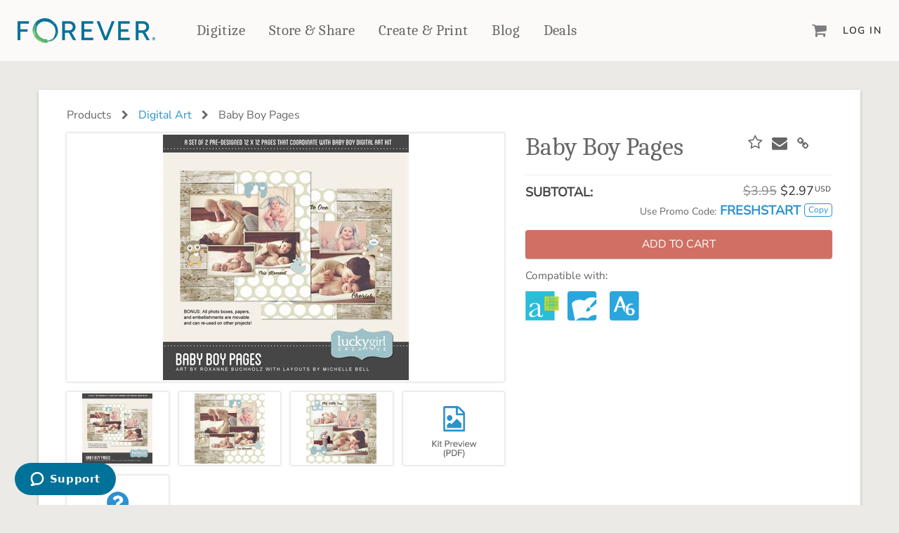

--- FILE ---
content_type: text/html; charset=utf-8
request_url: https://www.forever.com/products/baby-boy-pages
body_size: 6873
content:
<!DOCTYPE html>
<html class="products show" lang="en">

<head prefix="og: http://ogp.me/ns#">
  <title>Baby Boy Pages | Digital Art</title>
  <link rel="icon" type="image/x-icon" href="https://dukd8s1zu7fdn.cloudfront.net/assets/favicon-257a10f74a73dbc4a67b70e8b161a9dda7ba8b472bb4e20c58cd2b74cff33dfc.ico" />

  <meta name="description" content="These adorable 12 x 12 pre-designed pages are just perfect for your fresh and modern baby boy."></meta>
      <meta property="og:title" content="Baby Boy Pages | Forever.com"></meta>
  <meta property="og:description" content="These adorable 12 x 12 pre-designed pages are just perfect for your fresh and modern baby boy."></meta>
  <meta property="og:image" content="https://d31czii1zefd9w.cloudfront.net/product_images/images/000/005/789/medium/2c1a1b73-7341-4aa4-8747-9212659ab7d3.jpg?1475111591"></meta>

<meta property="og:type" content="website"></meta>
<meta property="og:url " content="https://store.forever.com/products/baby-boy-pages"></meta>
<meta property="og:site_name" content="Forever.com"></meta>


  <meta name="viewport" content="width=device-width, initial-scale=1.0"></meta>
  <meta name="turbo-cache-control" content="no-cache"></meta>

  <link rel="stylesheet" href="https://dukd8s1zu7fdn.cloudfront.net/assets/application-aaf16da1c7ff6e7aa2ab0455ebb61cb6acb5e058594ec7529944c1dec43b3338.css" media="all" data-turbo-track="reload" />

  <script src="https://dukd8s1zu7fdn.cloudfront.net/packs/js/runtime-c7b5ea472f8c3ea1058e.js" data-turbo-track="reload" defer="defer"></script>
<script src="https://dukd8s1zu7fdn.cloudfront.net/packs/js/594-ab1ef15e19292ca96ed4.js" data-turbo-track="reload" defer="defer"></script>
<script src="https://dukd8s1zu7fdn.cloudfront.net/packs/js/928-ae283bbe21f678e5c9bc.js" data-turbo-track="reload" defer="defer"></script>
<script src="https://dukd8s1zu7fdn.cloudfront.net/packs/js/713-2e6de5f69f037be9240e.js" data-turbo-track="reload" defer="defer"></script>
<script src="https://dukd8s1zu7fdn.cloudfront.net/packs/js/481-ea7fa77d4e74cf279cf6.js" data-turbo-track="reload" defer="defer"></script>
<script src="https://dukd8s1zu7fdn.cloudfront.net/packs/js/813-f72a903b4c38ba63c3b7.js" data-turbo-track="reload" defer="defer"></script>
<script src="https://dukd8s1zu7fdn.cloudfront.net/packs/js/application-229e5a168b2dd7df9977.js" data-turbo-track="reload" defer="defer"></script>
  <script src="https://js.stripe.com/v3/" data-turbo-track="reload"></script>

  <meta name="csrf-param" content="authenticity_token" />
<meta name="csrf-token" content="1a4H72iNg8lPnQG-1nf9SCZS4nZwvPx7TqVo-dYD2rPry54NN7nwrQmwpcyfo9pzz7lac2jiIm0rI94wBsoeHg" />
  <meta name="csp-nonce" content="HjPDwR0Ah8rxaWgf+g48vkHN8uEteLCYIhXVq0fAR7I="></meta>
    <meta name="msvalidate.01" content="152639A1DF6832361AA0470932B13986" />


</head>

<body  class="products show">
  <noscript><iframe src="https://www.googletagmanager.com/ns.html?id=GTM-MQN2FTQZ"
height="0" width="0" style="display:none;visibility:hidden"></iframe></noscript>

  <div class='wrapper '>

    




<nav class="f-primary-nav-v2">
  <div class="container-fluid-lg container-fluid-xl">
    <div class="f-primary-nav-v2-wrapper">
      <!-- hamburger -->
      <div class="f-primary-nav-v2-wrapper-first-col">
        <button class="f-primary-nav-v2-icon-link" id="fPrimaryNavV2HamburgerButton">
          <i class="fa fa-bars"></i>
        </button>
      </div>

      <!-- logo -->
      <a data-turbo="false" class="f-primary-nav-v2-logo-link f-primary-nav-v2-logo-link-default" content="FOREVER" href="https://www.forever.com/">
        <img src="https://forever-mars-ui.s3.amazonaws.com/images/forever-logo-v2.svg"></img>
</a>
      <!-- primary nav -->
      <ul class="f-primary-nav-v2-primary-links">
        <li>
          <a class="f-primary-nav-v2-primary-link" data-turbo="false" href="https://www.forever.com/digital-conversion">Digitize</a>
        </li>

        <li>
          <a data-turbo="false" class="f-primary-nav-v2-primary-link" href="https://www.forever.com/storage">Store &amp; Share</a>
        </li>

        <!-- create and print -->
        <li>
          <div class="f-primary-nav-v2-create-and-print-dropdown-container f-primary-nav-v2-dropdown-container-interactions">
            <div class="f-primary-nav-v2-dropdown-button-container">
              <a data-turbo="false" class="f-primary-nav-v2-primary-link" href="https://www.forever.com/create-and-print">Create &amp; Print</a>
              <!-- here separately so it can be absolutely positioned while the dropdown can be absolute -->
              <div class="f-primary-nav-v2-dropdown-contents-arrow"></div>
            </div>

            <div class="f-primary-nav-v2-dropdown-contents f-primary-nav-v2-create-and-print-dropdown-contents">
              <div class="f-primary-nav-v2-create-and-print-dropdown-grid">
                <!-- create and print -->
                <div>
                  <h3 class="f-primary-nav-v2-dropdown-heading">
                    <a class="f-primary-nav-v2-secondary-link" data-turbo="false" href="https://www.forever.com/create-and-print">Create &amp; Print</a>
                  </h3>

                  <ul class="f-primary-nav-v2-create-and-print-categories">
                    <!-- photo books -->
                    <li>
                      <h4>
                        <a class="f-primary-nav-v2-secondary-link" data-turbo="false" href="https://www.forever.com/create-and-print/photo-books">Photo Books</a>
                      </h4>

                      <ul class="f-primary-nav-v2-products">
                        <li>
                          <a data-turbo="false" href="https://www.forever.com/create-and-print/photo-books?facet_name=Standard Photo Book">Standard Photo Book</a>
                        </li>
                        <li>
                          <a data-turbo="false" href="https://www.forever.com/create-and-print/photo-books?facet_name=Deluxe Seamless Layflat">Deluxe Seamless Layflat</a>
                        </li>
                      </ul>
                    </li>

                    <!-- drinkware -->
                    <li>
                      <h4>
                        <a class="f-primary-nav-v2-secondary-link" data-turbo="false" href="https://www.forever.com/create-and-print/drinkware">Drinkware</a>
                      </h4>

                      <ul class="f-primary-nav-v2-products">
                        <li>
                          <a data-turbo="false" href="https://www.forever.com/create-and-print/drinkware/tumblers">Travel Tumblers</a>
                        </li>
                        <li>
                          <a data-turbo="false" href="https://www.forever.com/create-and-print/drinkware/photo-mugs">Mugs</a>
                        </li>
                        <li>
                          <a data-turbo="false" href="https://www.forever.com/create-and-print/drinkware/frosted-glasses">Frosted Glasses</a>
                        </li>
                      </ul>
                    </li>

                    <!-- photo gifts -->
                    <li>
                      <h4>
                         <a class="f-primary-nav-v2-secondary-link" data-turbo="false" href="https://www.forever.com/create-and-print/photo-gifts">Photo Gifts</a>
                      </h4>

                      <ul class="f-primary-nav-v2-products">
                        <li>
                          <a data-turbo="false" href="https://www.forever.com/create-and-print/photo-gifts/tabletop-panels">Tabletop Panels</a>
                        </li>
                        <li>
                          <a data-turbo="false" href="https://www.forever.com/create-and-print/photo-gifts/ornaments">Ornaments</a>
                        </li>
                        <li>
                          <a data-turbo="false" href="https://www.forever.com/create-and-print/photo-gifts/coaster-sets">Coaster Sets</a>
                        </li>
                        <li>
                          <a data-turbo="false" href="https://www.forever.com/create-and-print/photo-gifts/magnets">Magnets</a>
                        </li>
                        <li>
                          <a data-turbo="false" href="https://www.forever.com/create-and-print/photo-gifts/puzzles">Puzzles</a>
                        </li>
                      </ul>
                    </li>

                    <!-- home decor -->
                    <li>
                      <h4>
                        <a class="f-primary-nav-v2-secondary-link" data-turbo="false" href="https://www.forever.com/create-and-print/home-decor">Home Décor</a>
                      </h4>

                      <ul class="f-primary-nav-v2-products">
                        <li>
                          <a data-turbo="false" href="https://www.forever.com/create-and-print/home-decor/blankets?facet_names=Mink Sherpa&amp;facet_names=Plush Fleece">Fleece Blankets</a>
                        </li>

                        <li>
                          <a data-turbo="false" href="https://www.forever.com/create-and-print/home-decor/blankets?facet_name=Woven">Woven Blankets</a>
                        </li>

                        <li>
                          <a data-turbo="false" href="https://www.forever.com/create-and-print/home-decor/blankets?facet_name=Outdoor">Outdoor Blankets</a>
                        </li>

                        <li>
                          <a data-turbo="false" href="https://www.forever.com/create-and-print/home-decor/pillows">Pillows</a>
                        </li>

                        <li>
                          <a data-turbo="false" href="https://www.forever.com/create-and-print/home-decor/towels">Towels</a>
                        </li>
                      </ul>
                    </li>

                    <!-- wall decor -->
                    <li>
                      <h4>
                        <a class="f-primary-nav-v2-secondary-link" data-turbo="false" href="https://www.forever.com/create-and-print/wall-decor">Wall Décor</a>
                      </h4>

                      <ul class="f-primary-nav-v2-products">
                        <li>
                          <a data-turbo="false" href="https://www.forever.com/create-and-print/wall-decor/canvas-prints">Canvas Prints</a>
                        </li>
                        <li>
                          <a data-turbo="false" href="https://www.forever.com/create-and-print/wall-decor/metal-wall-panels">Metal Panels</a>
                        </li>
                      </ul>
                    </li>

                    <!-- cards and stationery -->
                    <li>
                      <h4>
                         <a class="f-primary-nav-v2-secondary-link" data-turbo="false" href="https://www.forever.com/create-and-print/cards-and-stationery">Cards &amp; Stationery</a>
                      </h4>

                      <ul class="f-primary-nav-v2-products">
                        <li>
                          <a data-turbo="false" href="https://www.forever.com/create-and-print/cards-and-stationery/cards">Cards</a>
                        </li>
                        <li>
                          <a data-turbo="false" href="https://www.forever.com/create-and-print/cards-and-stationery/notebooks">Notebooks</a>
                        </li>
                        <li>
                          <a data-turbo="false" href="https://www.forever.com/create-and-print/cards-and-stationery/planners">Planners</a>
                        </li>
                      </ul>
                    </li>

                    <!-- calendars -->
                    <li>
                      <h4>
                        <a class="f-primary-nav-v2-secondary-link" data-turbo="false" href="https://www.forever.com/create-and-print/calendars">Calendars</a>
                      </h4>
                    </li>

                    <!-- photo prints -->
                    <li>
                      <h4>
                        <a class="f-primary-nav-v2-secondary-link" data-turbo="false" href="https://www.forever.com/create-and-print/photo-prints">Photo Prints</a>
                      </h4>
                    </li>
                  </ul>
                </div>

                <!-- scrapbooking and design -->
                <div>
                  <h3 class="f-primary-nav-v2-dropdown-heading">
                    <a class="f-primary-nav-v2-secondary-link" href="https://www.forever.com/artisan">Digital Scrapbooking &amp; Design</a>
                  </h3>

                  <ul class="f-primary-nav-v2-create-and-print-other-items">
                    <li>
                      <div class="f-primary-nav-v2-create-and-print-other-item">
                        <img src="https://forever-mars-ui.s3.amazonaws.com/images/create-print-nav/artisan-6.png" />

                        <div>
                          <a class="f-primary-nav-v2-secondary-link" href="https://www.forever.com/artisan">Artisan® 6</a>

                          <p>Create your vision, your way, with our most powerful design software to date.</p>
                        </div>
                      </div>
                    </li>

                    <li>
                      <div class="f-primary-nav-v2-create-and-print-other-item">
                        <img src="https://forever-mars-ui.s3.amazonaws.com/images/create-print-nav/pixels2pages.png" />

                        <div>
                          <a class="f-primary-nav-v2-secondary-link" href="https://www.forever.com/training">pixels2Pages™</a>

                          <p>Learn from the pros as a member of the inspiring pixels2Pages™ online community.</p>
                        </div>
                      </div>
                    </li>

                    <li>
                      <div class="f-primary-nav-v2-create-and-print-other-item">
                        <img src="https://forever-mars-ui.s3.amazonaws.com/images/create-print-nav/digital-art.png" />

                        <div>
                          <a class="f-primary-nav-v2-secondary-link" href="https://www.forever.com/digital_art_library">Digital Art</a>

                          <p>Artisan&reg; scrapbook kits, templates, embellishments, and more!</p>
                        </div>
                      </div>
                    </li>
                  </ul>
                </div>
              </div>
            </div>
          </div>
        </li>

        <!-- products -->

        <li>
          <a data-turbo="false" class="f-primary-nav-v2-primary-link" href="https://www.forever.com/yours">Blog</a>
        </li>

        <li>
          <a class="f-primary-nav-v2-primary-link" href="https://www.forever.com/deals">Deals</a>
        </li>
      </ul>

      <!-- last column, cart, user -->
      <div class="f-primary-nav-v2-wrapper-last-col">
        <a class="f-primary-nav-v2-icon-link f-primary_nav-icon_link-cart" id="mini-cart" href="https://www.forever.com/cart">
          <i class="fa fa-shopping-cart"></i>

          <div class="f-primary-nav-v2-cart-count f-primary_nav-icon_link-cart_count hidden">0</div>
</a>
          <a id="fPrimaryNavV2LoginButton" class="f-primary-nav-v2-secondary-link" href="https://www.forever.com/sign_in">Log In</a>
      </div>
    </div>
  </div>

  <!-- push out menu -->
  <div class="f-primary-nav-v2-push-out-menu f-primary-nav-v2-push-out-menu-left">
    <ul>
      <li>
        <a class="f-primary-nav-v2-primary-link" data-turbo="false" href="https://www.forever.com/digital-conversion">Digitize</a>
      </li>

      <li>
        <a data-turbo="false" class="f-primary-nav-v2-primary-link" href="https://www.forever.com/storage">Store &amp; Share</a>
      </li>

      <li>
        <a data-turbo="false" class="f-primary-nav-v2-primary-link" href="https://www.forever.com/create-and-print">Create &amp; Print</a>
      </li>


      <li>
        <a data-turbo="false" class="f-primary-nav-v2-primary-link" href="https://www.forever.com/yours">Blog</a>
      </li>

      <li>
        <a class="f-primary-nav-v2-primary-link" href="https://www.forever.com/deals">Deals</a>
      </li>
    </ul>

      <ul class="f-primary-nav-v2-secondary-links f-primary-nav-v2-push-out-menu-other-links">
        <li>
          <a class="f-primary-nav-v2-secondary-link" href="https://www.forever.com/sign_in">Log In</a>
        </li>

        <li>
          <a class="f-primary-nav-v2-secondary-link" href="https://www.forever.com/sign_up">Sign Up</a>
        </li>
      </ul>
  </div>

  <div class="store-f-primary-nav-v2-push-out-menu-overlay">
    <button class="store-f-primary-nav-v2-push-out-menu-close-button">
      <i class="fa fa-close"></i>
    </button>
  </div>
</nav>



    <main role='main' id='rails_main'>

      <div id='flash'>
      </div>

      <!-- product_show partial is used to minimize duplication between artisan and jupiter print projects -->



<div class="container js-digital_art">
  <div class="row card l-padded l-section">
      <div class="row">
  <div class="col-xs-12 color-gray-600 product-breadcrumb break_long_string">
    Products
    
      <i class="fa fa-chevron-right product-breadcrumb-icon"></i>
      <a title="Digital Art" href="https://www.forever.com/digital_art_library">Digital Art</a>

    <span class="hidden-xs">
      <i class="fa fa-chevron-right product-breadcrumb-icon"></i>
      Baby Boy Pages
    </span>

    <hr class="divider-thin visible-xs visible-sm">
  </div>
</div>


    <div class="row">
      <div class="col-sm-5 pull-right-sm pull-right-md pull-right-lg">
        <div class="page-title-container overlay-target">
  <h1 class="page-title color-gray-600 product-name break_long_string js-product-name">
    Baby Boy Pages
  </h1>

    <div class="cta-links">
          <a class="btn btn-wish-list" data-turbo="false" data-remote="true" rel="nofollow" data-method="post" href="/settings/wish_list_items?product_id=185810">
            <i class="fa fa-star-o fa-1x"></i>
</a>          <!-- wish_list_item -->
        <span data-id="185810"></span> 
       <!-- add_to_wishlist? -->
        <a href="mailto:?subject=From FOREVER: Baby Boy Pages;body=https://www.forever.com/products/baby-boy-pages">
          <span class="f-icon">
            <i class="f-icon-envelope fa fa-envelope fa-1x"></i>
          </span>
        </a>
        <a class="btn" data-clipboard-text="https://www.forever.com/products/baby-boy-pages" alt="Copied">
          <span class="f-icon">
            <i class="f-icon-link fa fa-link fa-1x"></i>
          </span>
        </a>
    </div>
</div>


      </div>
      <div class="col-sm-7">
        <div class="l-padded-thin visible-xs"></div>
            <div class="row">
  <div class="col-xs-12 text-center">
    <div class="product-img-card">
      <img class="product-img js-product-img-primary" title="Baby Boy Pages" alt="Baby Boy Pages" src="https://d31czii1zefd9w.cloudfront.net/product_images/images/000/005/789/medium/2c1a1b73-7341-4aa4-8747-9212659ab7d3.jpg?1475111591" />
    </div>
  </div>
</div>
<div class='row product-thumbnails-row'>
    <div class='col-xs-5 col-lg-3 product-thumbnail'>
      <a class="product-thumbnail-lightbox_link" title="Baby Boy Pages" data-gallery="lightbox_gallery" data-title="Baby Boy Pages" href="https://d31czii1zefd9w.cloudfront.net/product_images/images/000/005/789/medium/2c1a1b73-7341-4aa4-8747-9212659ab7d3.jpg?1475111591">
        <div class="product-img-card">
          <img class="product-img" title="Baby Boy Pages" alt="Baby Boy Pages" src="https://d31czii1zefd9w.cloudfront.net/product_images/images/000/005/789/thumb/2c1a1b73-7341-4aa4-8747-9212659ab7d3.jpg?1475111591" />
        </div>
</a>    </div>
    <div class='col-xs-5 col-lg-3 product-thumbnail'>
      <a class="product-thumbnail-lightbox_link" title="Baby Boy Pages" data-gallery="lightbox_gallery" data-title="Baby Boy Pages" href="https://d31czii1zefd9w.cloudfront.net/product_images/images/000/015/671/medium/fb115d88-54a7-480b-b88a-eeb4e3ab0268.jpg?1475119983">
        <div class="product-img-card">
          <img class="product-img" title="Baby Boy Pages" alt="Baby Boy Pages" src="https://d31czii1zefd9w.cloudfront.net/product_images/images/000/015/671/thumb/fb115d88-54a7-480b-b88a-eeb4e3ab0268.jpg?1475119983" />
        </div>
</a>    </div>
    <div class='col-xs-5 col-lg-3 product-thumbnail'>
      <a class="product-thumbnail-lightbox_link" title="Baby Boy Pages" data-gallery="lightbox_gallery" data-title="Baby Boy Pages" href="https://d31czii1zefd9w.cloudfront.net/product_images/images/000/015/747/medium/54ca0a23-4b7e-46f6-b87e-d44db3d49f6d.jpg?1475120047">
        <div class="product-img-card">
          <img class="product-img" title="Baby Boy Pages" alt="Baby Boy Pages" src="https://d31czii1zefd9w.cloudfront.net/product_images/images/000/015/747/thumb/54ca0a23-4b7e-46f6-b87e-d44db3d49f6d.jpg?1475120047" />
        </div>
</a>    </div>

  <div class='col-xs-5 col-lg-3 product-thumbnail'>
  <div class="product-img-card">
    <a title="Baby Boy Pages PDF Preview" class="product-thumbnail-detail_link" target="_blank" href="http://download.forever.com/artkits/4/Baby%20Boy%20Pages.pakit.pdf">
      <img class="product-img" title="Baby Boy Pages PDF Preview" alt="Baby Boy Pages PDF Preview" src="https://dukd8s1zu7fdn.cloudfront.net/assets/product-detail-page/kit-preview-thumbnail-1e04a1d03c672b0e6c8d80f5815992cb4f4d5fe031a52404d46086ba1f7c1472.png" />
</a>  </div>
</div>

<div class='col-xs-5 col-lg-3 product-thumbnail'>
  <div class="product-img-card">
    <a title="Digital Scrapbooking Art FAQ" class="product-thumbnail-detail_link" target="blank" href="https://forever1.zendesk.com/hc/en-us/search?utf8=✓&amp;query=digital+art+FAQ&amp;commit=Search">
      <img class="product-img" title="Digital Scrapbooking Art FAQ" alt="Digital Scrapbooking Art FAQ" src="https://dukd8s1zu7fdn.cloudfront.net/assets/product-detail-page/digital-art-faq-thumbnail-67122d4e8b4503100093f6b70c8a37979a4635af450b64cd17b54dba1bcab200.png" />
</a>  </div>
</div>

</div>


      </div>

      <div class='col-sm-5 pull-right-sm pull-right-md pull-right-lg'>
        <div class="row">
  <div class="col-lg-12">

    <div id="product-options" class="form-group">
        <form class="new_line_item" id="new_line_item" action="/cart/line_items" accept-charset="UTF-8" method="post"><input type="hidden" name="authenticity_token" value="TRtpmLg9IVABD0tmadH8roTdAAuK7NFIGT9L362AktEosP2vx5pCidYx-Cqz6gMTnpgjQptDADBo9jrhJyn1TQ" autocomplete="off" />
          <input value="185810" autocomplete="off" type="hidden" name="line_item[product_id]" id="line_item_product_id" />
          




          


          <hr class="divider"/>
<div class="row">
  <div class="col-md-6 col-sm-6  col-xs-6">
    <p class="font-weight-600 no-margin">
      SUBTOTAL:
    </p>
  </div>
    <div class="col-md-6 col-sm-6 col-xs-6 text-right">
      <div class="product-price color-gray-500 discounted-pricing">
        <span data-price="3.95" data-discount-type="percent_group" data-discount-value="25" class="js-product-base-price page-title color-gray-500">$3.95</span>
      </div>
      <div class="product-price">
          <span class="js-product-sale-price">$2.97</span><span class="currency-sym">USD</span>
      </div>
    </div>
</div>
  <div class="row l-margin-bottom-lg">
    <div class="col-md-12 col-sm-12 col-xs-12 text-right">
      <span class="font-size-200 color-gray-600">Use Promo Code:</span>
      <span id='primary-promo' class='font-weight-600 color-secondary'>FRESHSTART</span>
      <button class="btn btn-xs btn-secondary btn-inverse deal-btn" type="button" data-clipboard-action="copy" data-clipboard-target="#primary-promo" alt="Copied">Copy</button>
    </div>
  </div>

          <button name="button" type="submit" class="btn btn-salmon btn-lg btn-block btn-action" data-disable-with="Loading..."><span class="btn-action-label">ADD TO CART</span></button>
</form>    </div>
  </div>
</div>

          <div class="product-detail compatible-software">
            <p class="small color-gray-600">Compatible with:</p>
              <div class="compatible-software-icons">
      <img title="Compatible with Artisan 4" class="compatible-software-icon" src="https://dukd8s1zu7fdn.cloudfront.net/assets/products/artisan4-03916ea8ca64b426945941b7e3e8e446e3da4ba916c414f4d5df3f27b18011fb.png" />
      <img title="Compatible with Artisan 5" class="compatible-software-icon" src="https://dukd8s1zu7fdn.cloudfront.net/assets/products/artisan5-592995bcb983380abc6d763126d86143736d36edc84397a24f9f90cfe8a06a2e.png" />
      <img title="Compatible with Artisan 6" class="compatible-software-icon" src="https://dukd8s1zu7fdn.cloudfront.net/assets/products/artisan6-739bbf741e32f66524c8c61fbb1d0a1c8227b6d9461f8e0cb92ee2e2e7b2d7a1.png" />
  </div>

          </div>
      </div>

      <div class='col-sm-8 pull-left'>
        <p class="lead product-medium_description break_long_string">These adorable 12 x 12 pre-designed pages are just perfect for your fresh and modern baby boy.</p>

<ul class="list-unstyled">
    <li class="product-attribute">
      Designed by <a title="Lucky Girl Creative™" href="https://www.forever.com/digital_art_library?facet_ids=161">
      <strong>Lucky Girl Creative™</strong> (view all)
</a>    </li>
    <li class="product-attribute">Contains: 2 pre-designed pages</li>
</ul>

<div class="l-section col-xs-12 visible-xs"></div>

<p class="small l-section product-description-subtitle color-gray-600">Item Details</p>
<hr class="divider-thin">
<p>This adorable set of 2, 12 x 12 (or 8 x 8) pre-designed pages coordinate perfectly together to show off your fresh and modern baby boy. Each of the embellishments, papers, and photo boxes are movable and can be re-used in multiple projects. To extend your embellishments, look to Baby Boy, Baby Shower, Baby Animals, and Baby Holiday Sampler digital art kits also available in the Forever store.</p>
<p class="small">SKU: ARTKIT-K0004-01075</p>
<p class="small l-section">
  By proceeding with your purchase and download of the digital content, you agree to the terms of <a title="Forever’s Digital Content Licensing Agreement." data-turbo="false" href="https://www.forever.com/license">Forever’s Digital Content Licensing Agreement.</a>    
</p>

      </div>

    </div>
  </div>
  <div class="l-padded"></div>
</div>



    </main>
  </div>

  <footer class="f-marketing-footer">
  <div class="f-marketing-footer-main container-fluid-lg">
    <div class="f-grid f-grid-bs_padding">
      <section class="f-col-xs-12 f-col-md-6">
        <input
          id="f-marketing-footer-links-forever"
          class="f-marketing-footer-links-accordion-checkbox"
          type="checkbox" />

        <div class="f-marketing-footer-main-links-container">
          <label for="f-marketing-footer-links-forever">
            <h4 class="font-serif">Get to Know Us</h4>
          </label>

          <ul class="f-marketing-footer-main-links">
            <li><a data-turbo="false" href="https://www.forever.com/our-story">Our Story</a></li>
            <li><a href="https://www.forever.com/press-releases">In The News</a></li>
            <li><a data-turbo="false" href="https://www.forever.com/our-story/team">Our Team</a></li>
            <li><a rel="noopener" data-turbo="false" href="https://www.paycomonline.net/v4/ats/web.php/jobs?clientkey=96A7EEFC635B172882AE8BE09DCF7DF4&amp;fromClientSide=true">Careers</a></li>
            <li><a data-turbo="false" href="https://www.forever.com/yours">Blog</a></li>
            <li><a data-turbo="false" href="https://www.forever.com/guarantee">The FOREVER&reg; Guarantee &amp; Goal</a></li>
            <li><a data-turbo="false" href="https://www.forever.com/events">Events</a></li>
          </ul>
        </div>
      </section>

      <section class="f-col-xs-12 f-col-md-6">
        <input
          id="f-marketing-footer-links-products"
          class="f-marketing-footer-links-accordion-checkbox"
          type="checkbox" />

        <div class="f-marketing-footer-main-links-container">
          <label for="f-marketing-footer-links-products">
            <h4 class="font-serif">Make Money With Us</h4>
          </label>

          <ul class="f-marketing-footer-main-links">
            <li><a data-turbo="false" href="https://www.forever.com/referrals">Refer a Friend</a></li>
            <li><a data-turbo="false" href="https://www.forever.com/become-an-ambassador">Become an Ambassador</a></li>
            <li><a data-turbo="false" href="https://www.forever.com/create-and-sell-digital-art">Create &amp; Sell Digital Art</a></li>
          </ul>
        </div>
      </section>

      <section class="f-col-xs-12 f-col-md-6">
        <input
          id="f-marketing-footer-links-shopping"
          class="f-marketing-footer-links-accordion-checkbox"
          type="checkbox" />

        <div class="f-marketing-footer-main-links-container">
          <label for="f-marketing-footer-links-shopping">
            <h4 class="font-serif">Products &amp; Services</h4>
          </label>

          <ul class="f-marketing-footer-main-links">
            <li><a data-turbo="false" href="https://www.forever.com/storage">Permanent Cloud Storage</a></li>
            <li><a data-turbo="false" href="https://www.forever.com/digital-conversion">Digitization</a></li>
            <li><a data-turbo="false" href="https://www.forever.com/photo-restoration-and-colorization">Photo Restoration</a></li>
            <li><a data-turbo="false" href="https://www.forever.com/create-and-print">Online Printing</a></li>
            <li><a data-turbo="false" href="https://www.forever.com/facial-recognition">Facial Recognition</a></li>
            <li><a data-turbo="false" href="https://www.forever.com/video">Video Streaming</a></li>
            <li><a href="https://www.forever.com/digital_art">Digital Art</a></li>
            <li><a data-turbo="false" href="https://www.forever.com/family_research">Genealogy Research</a></li>
            <li><a data-turbo="false" href="https://www.forever.com/mobile-apps">Mobile Apps</a></li>
            <li><a href="https://www.forever.com/artisan">Artisan&reg;</a></li>
            <li><a data-turbo="false" href="https://www.forever.com/historian">Historian</a></li>
            <li><a data-turbo="false" href="https://www.forever.com/valet">Valet</a></li>
            <li><a href="https://www.forever.com/training">p2P Premium Training</a></li>
            <li><a href="https://www.forever.com/forever-club">FOREVER Club</a></li>
          </ul>
        </div>
      </section>

      <section class="f-col-xs-12 f-col-md-6">
        <input
          id="f-marketing-footer-links-help"
          class="f-marketing-footer-links-accordion-checkbox"
          type="checkbox" />

        <div class="f-marketing-footer-main-links-container">
          <label for="f-marketing-footer-links-help">
            <h4 class="font-serif">Let Us Help You</h4>
          </label>

          <ul class="f-marketing-footer-main-links">
            <li><a data-turbo="false" href="https://forever1.zendesk.com/hc/en-us">Help Center</a></li>
            <li><a target="_blank" href="mailto:support@forever.com">support@forever.com</a></li>
            <li><a target="_blank" href="tel:+18883673837">1-888-367-3837</a></li>
            <li><a data-turbo="false" href="https://www.forever.com/returns">Return Policy</a></li>
            <li><a data-turbo="false" href="https://www.forever.com/shipping">Shipping Info</a></li>
            <li><a data-turbo="false" href="https://www.forever.com/bulk_orders">Volume Print Discounts</a></li>
            <li><a href="https://www.forever.com/gifts">Gift Certificates</a></li>
            <li><a href="https://www.forever.com/gift-guide">Gift Guide</a></li>
            <li><a href="https://www.forever.com/find_ambassador">Find a FOREVER&reg; Ambassador</a></li>
            <li><a href="https://www.forever.com/deals">Deals</a></li>
          </ul>
        </div>
      </section>
    </div>

    <a class="f-marketing-footer-affiliate-badge" data-turbo="false" href="https://www.forever.com/become-an-ambassador">
      <span class="sr-only">Become an Ambassador</span>
</a>  </div>

  <div class="f-marketing-footer-info">
    <div class="container-fluid-lg">
      <img alt="FOREVER® Logo" src="https://forever-mars-ui.s3.amazonaws.com/images/forever-logo-white-v2.svg">
      <div class="f-grid f-grid-bs_padding f-grid-valign-middle">
        <ul class="f-col-lg-6">
          <li><a target="_blank" rel="noopener" href="https://www.facebook.com/Forever"><i class="fa fa-facebook"></i></a></li>
          <li><a target="_blank" rel="noopener" href="https://www.linkedin.com/company/foreverinc/"><i class="fa fa-linkedin"></i></a></li>
          <li><a target="_blank" rel="noopener" href="https://www.instagram.com/forever_inc/"><i class="fa fa-instagram"></i></a></li>
          <li><a target="_blank" rel="noopener" href="https://www.youtube.com/@FOREVERwithGlenMeakem"><i class="fa fa-youtube-play"></i></a></li>
          <li><a target="_blank" rel="noopener" href="https://www.pinterest.com/FOREVER/"><i class="fa fa-pinterest-p"></i></a></li>
        </ul>
        <p class="f-col-lg-12">&copy; 2026 FOREVER&reg;, Inc &bull; One PPG Place &bull; Pittsburgh, PA 15222 USA</p>
        <ul class="f-col-lg-6">
          <li class="legal-pad"><a data-turbo="false" href="https://www.forever.com/privacy">Privacy Policy</a></li>
          <li>•</li>
          <li class="legal-pad"><a data-turbo="false" href="https://www.forever.com/tos">Terms of Service</a></li>
        </ul>
      </div>
    </div>
  </div>
</footer>

  
  
  <script id="ze-snippet" defer src="https://static.zdassets.com/ekr/snippet.js?key=6d6bf779-4ea0-4700-a5b7-e015a952631d"> </script>

  

</body>
</html>


--- FILE ---
content_type: application/javascript
request_url: https://dukd8s1zu7fdn.cloudfront.net/packs/js/713-2e6de5f69f037be9240e.js
body_size: 28812
content:
/*! For license information please see 713-2e6de5f69f037be9240e.js.LICENSE.txt */
"use strict";(self.webpackChunka_new_hope=self.webpackChunka_new_hope||[]).push([[713],{6519:function(e,t,r){r.d(t,{A:function(){return Z}});const s="a[data-confirm], a[data-method], a[data-remote]:not([disabled]), a[data-disable-with], a[data-disable]",n={selector:"button[data-remote]:not([form]), button[data-confirm]:not([form])",exclude:"form button"},i="select[data-remote], input[data-remote], textarea[data-remote]",o="form:not([data-turbo=true])",a="form:not([data-turbo=true]) input[type=submit], form:not([data-turbo=true]) input[type=image], form:not([data-turbo=true]) button[type=submit], form:not([data-turbo=true]) button:not([type]), input[type=submit][form], input[type=image][form], button[type=submit][form], button[form]:not([type])",c="input[data-disable-with]:enabled, button[data-disable-with]:enabled, textarea[data-disable-with]:enabled, input[data-disable]:enabled, button[data-disable]:enabled, textarea[data-disable]:enabled",l="input[data-disable-with]:disabled, button[data-disable-with]:disabled, textarea[data-disable-with]:disabled, input[data-disable]:disabled, button[data-disable]:disabled, textarea[data-disable]:disabled",h="a[data-disable-with], a[data-disable]",d="button[data-remote][data-disable-with], button[data-remote][data-disable]";let u=null;const m=()=>{const e=document.querySelector("meta[name=csp-nonce]");return u=e&&e.content},p=()=>u||m(),f=Element.prototype.matches||Element.prototype.matchesSelector||Element.prototype.mozMatchesSelector||Element.prototype.msMatchesSelector||Element.prototype.oMatchesSelector||Element.prototype.webkitMatchesSelector,g=function(e,t){return t.exclude?f.call(e,t.selector)&&!f.call(e,t.exclude):f.call(e,t)},b="_ujsData",v=(e,t)=>e[b]?e[b][t]:void 0,w=function(e,t,r){return e[b]||(e[b]={}),e[b][t]=r},E=e=>Array.prototype.slice.call(document.querySelectorAll(e)),y=function(e){var t=!1;do{if(e.isContentEditable){t=!0;break}e=e.parentElement}while(e);return t},S=()=>{const e=document.querySelector("meta[name=csrf-token]");return e&&e.content},A=()=>{const e=document.querySelector("meta[name=csrf-param]");return e&&e.content},R=e=>{const t=S();if(t)return e.setRequestHeader("X-CSRF-Token",t)},T=()=>{const e=S(),t=A();if(e&&t)return E('form input[name="'+t+'"]').forEach(t=>t.value=e)},L={"*":"*/*",text:"text/plain",html:"text/html",xml:"application/xml, text/xml",json:"application/json, text/javascript",script:"text/javascript, application/javascript, application/ecmascript, application/x-ecmascript"},C=e=>{e=P(e);var t=k(e,function(){const r=M(null!=t.response?t.response:t.responseText,t.getResponseHeader("Content-Type"));return 2===Math.floor(t.status/100)?"function"===typeof e.success&&e.success(r,t.statusText,t):"function"===typeof e.error&&e.error(r,t.statusText,t),"function"===typeof e.complete?e.complete(t,t.statusText):void 0});return!(e.beforeSend&&!e.beforeSend(t,e))&&(t.readyState===XMLHttpRequest.OPENED?t.send(e.data):void 0)};var P=function(e){return e.url=e.url||location.href,e.type=e.type.toUpperCase(),"GET"===e.type&&e.data&&(e.url.indexOf("?")<0?e.url+="?"+e.data:e.url+="&"+e.data),e.dataType in L||(e.dataType="*"),e.accept=L[e.dataType],"*"!==e.dataType&&(e.accept+=", */*; q=0.01"),e},k=function(e,t){const r=new XMLHttpRequest;return r.open(e.type,e.url,!0),r.setRequestHeader("Accept",e.accept),"string"===typeof e.data&&r.setRequestHeader("Content-Type","application/x-www-form-urlencoded; charset=UTF-8"),e.crossDomain||(r.setRequestHeader("X-Requested-With","XMLHttpRequest"),R(r)),r.withCredentials=!!e.withCredentials,r.onreadystatechange=function(){if(r.readyState===XMLHttpRequest.DONE)return t(r)},r},M=function(e,t){if("string"===typeof e&&"string"===typeof t)if(t.match(/\bjson\b/))try{e=JSON.parse(e)}catch(r){}else if(t.match(/\b(?:java|ecma)script\b/)){const t=document.createElement("script");t.setAttribute("nonce",p()),t.text=e,document.head.appendChild(t).parentNode.removeChild(t)}else if(t.match(/\b(xml|html|svg)\b/)){const r=new DOMParser;t=t.replace(/;.+/,"");try{e=r.parseFromString(e,t)}catch(s){}}return e};const F=function(e){const t=document.createElement("a");t.href=location.href;const r=document.createElement("a");try{return r.href=e,!((!r.protocol||":"===r.protocol)&&!r.host||t.protocol+"//"+t.host===r.protocol+"//"+r.host)}catch(s){return!0}};let q,{CustomEvent:I}=window;"function"!==typeof I&&(I=function(e,t){const r=document.createEvent("CustomEvent");return r.initCustomEvent(e,t.bubbles,t.cancelable,t.detail),r},I.prototype=window.Event.prototype,({preventDefault:q}=I.prototype),I.prototype.preventDefault=function(){const e=q.call(this);return this.cancelable&&!this.defaultPrevented&&Object.defineProperty(this,"defaultPrevented",{get(){return!0}}),e});const H=(e,t,r)=>{const s=new I(t,{bubbles:!0,cancelable:!0,detail:r});return e.dispatchEvent(s),!s.defaultPrevented},x=e=>{H(e.target,"ujs:everythingStopped"),e.preventDefault(),e.stopPropagation(),e.stopImmediatePropagation()},B=(e,t,r,s)=>e.addEventListener(r,function(e){let{target:r}=e;for(;r instanceof Element&&!g(r,t);)r=r.parentNode;r instanceof Element&&!1===s.call(r,e)&&(e.preventDefault(),e.stopPropagation())}),N=e=>Array.prototype.slice.call(e),O=(e,t)=>{let r=[e];g(e,"form")&&(r=N(e.elements));const s=[];return r.forEach(function(e){e.name&&!e.disabled&&(g(e,"fieldset[disabled] *")||(g(e,"select")?N(e.options).forEach(function(t){t.selected&&s.push({name:e.name,value:t.value})}):(e.checked||-1===["radio","checkbox","submit"].indexOf(e.type))&&s.push({name:e.name,value:e.value})))}),t&&s.push(t),s.map(function(e){return e.name?`${encodeURIComponent(e.name)}=${encodeURIComponent(e.value)}`:e}).join("&")},D=(e,t)=>g(e,"form")?N(e.elements).filter(e=>g(e,t)):N(e.querySelectorAll(t));var V=function(e,t){let r;const s=e.getAttribute("data-confirm");if(!s)return!0;let n=!1;if(H(e,"confirm")){try{n=t.confirm(s,e)}catch(i){}r=H(e,"confirm:complete",[n])}return n&&r};const j=function(e){this.disabled&&x(e)},W=e=>{let t;if(e instanceof Event){if(G(e))return;t=e.target}else t=e;if(!y(t))return g(t,h)?$(t):g(t,d)||g(t,l)?Q(t):g(t,o)?K(t):void 0},U=e=>{const t=e instanceof Event?e.target:e;if(!y(t))return g(t,h)?_(t):g(t,d)||g(t,c)?X(t):g(t,o)?z(t):void 0};var _=function(e){if(v(e,"ujs:disabled"))return;const t=e.getAttribute("data-disable-with");return null!=t&&(w(e,"ujs:enable-with",e.innerHTML),e.innerHTML=t),e.addEventListener("click",x),w(e,"ujs:disabled",!0)},$=function(e){const t=v(e,"ujs:enable-with");return null!=t&&(e.innerHTML=t,w(e,"ujs:enable-with",null)),e.removeEventListener("click",x),w(e,"ujs:disabled",null)},z=e=>D(e,c).forEach(X),X=function(e){if(v(e,"ujs:disabled"))return;const t=e.getAttribute("data-disable-with");return null!=t&&(g(e,"button")?(w(e,"ujs:enable-with",e.innerHTML),e.innerHTML=t):(w(e,"ujs:enable-with",e.value),e.value=t)),e.disabled=!0,w(e,"ujs:disabled",!0)},K=e=>D(e,l).forEach(e=>Q(e)),Q=function(e){const t=v(e,"ujs:enable-with");return null!=t&&(g(e,"button")?e.innerHTML=t:e.value=t,w(e,"ujs:enable-with",null)),e.disabled=!1,w(e,"ujs:disabled",null)},G=function(e){const t=e.detail?e.detail[0]:void 0;return t&&t.getResponseHeader("X-Xhr-Redirect")};const Y=function(e){const t=this,{form:r}=t;if(r)return t.name&&w(r,"ujs:submit-button",{name:t.name,value:t.value}),w(r,"ujs:formnovalidate-button",t.formNoValidate),w(r,"ujs:submit-button-formaction",t.getAttribute("formaction")),w(r,"ujs:submit-button-formmethod",t.getAttribute("formmethod"))},J=function(e){const t=(this.getAttribute("data-method")||"GET").toUpperCase(),r=this.getAttribute("data-params"),s=(e.metaKey||e.ctrlKey)&&"GET"===t&&!r;(null!=e.button&&0!==e.button||s)&&e.stopImmediatePropagation()},Z={$:E,ajax:C,buttonClickSelector:n,buttonDisableSelector:d,confirm:(e,t)=>window.confirm(e),cspNonce:p,csrfToken:S,csrfParam:A,CSRFProtection:R,delegate:B,disableElement:U,enableElement:W,fileInputSelector:"input[name][type=file]:not([disabled])",fire:H,formElements:D,formEnableSelector:l,formDisableSelector:c,formInputClickSelector:a,formSubmitButtonClick:Y,formSubmitSelector:o,getData:v,handleDisabledElement:j,href:e=>e.href,inputChangeSelector:i,isCrossDomain:F,linkClickSelector:s,linkDisableSelector:h,loadCSPNonce:m,matches:g,preventInsignificantClick:J,refreshCSRFTokens:T,serializeElement:O,setData:w,stopEverything:x},ee=(te=Z,function(e){V(this,te)||x(e)});var te;Z.handleConfirm=ee;const re=(e=>function(t){const r=this,s=r.getAttribute("data-method");if(!s)return;if(y(this))return;const n=e.href(r),i=S(),o=A(),a=document.createElement("form");let c=`<input name='_method' value='${s}' type='hidden' />`;o&&i&&!F(n)&&(c+=`<input name='${o}' value='${i}' type='hidden' />`),c+='<input type="submit" />',a.method="post",a.action=n,a.target=r.target,a.innerHTML=c,a.style.display="none",document.body.appendChild(a),a.querySelector('[type="submit"]').click(),x(t)})(Z);Z.handleMethod=re;const se=(e=>function(t){let r,s,a;const c=this;if(!function(e){const t=e.getAttribute("data-remote");return null!=t&&"false"!==t}(c))return!0;if(!H(c,"ajax:before"))return H(c,"ajax:stopped"),!1;if(y(c))return H(c,"ajax:stopped"),!1;const l=c.getAttribute("data-with-credentials"),h=c.getAttribute("data-type")||"script";if(g(c,o)){const e=v(c,"ujs:submit-button");s=v(c,"ujs:submit-button-formmethod")||c.getAttribute("method")||"get",a=v(c,"ujs:submit-button-formaction")||c.getAttribute("action")||location.href,"GET"===s.toUpperCase()&&(a=a.replace(/\?.*$/,"")),"multipart/form-data"===c.enctype?(r=new FormData(c),null!=e&&r.append(e.name,e.value)):r=O(c,e),w(c,"ujs:submit-button",null),w(c,"ujs:submit-button-formmethod",null),w(c,"ujs:submit-button-formaction",null)}else g(c,n)||g(c,i)?(s=c.getAttribute("data-method"),a=c.getAttribute("data-url"),r=O(c,c.getAttribute("data-params"))):(s=c.getAttribute("data-method"),a=e.href(c),r=c.getAttribute("data-params"));C({type:s||"GET",url:a,data:r,dataType:h,beforeSend(e,t){return H(c,"ajax:beforeSend",[e,t])?H(c,"ajax:send",[e]):(H(c,"ajax:stopped"),!1)},success(...e){return H(c,"ajax:success",e)},error(...e){return H(c,"ajax:error",e)},complete(...e){return H(c,"ajax:complete",e)},crossDomain:F(a),withCredentials:null!=l&&"false"!==l}),x(t)})(Z);Z.handleRemote=se;if(Z.start=function(){if(window._rails_loaded)throw new Error("rails-ujs has already been loaded!");return window.addEventListener("pageshow",function(){E(l).forEach(function(e){v(e,"ujs:disabled")&&W(e)}),E(h).forEach(function(e){v(e,"ujs:disabled")&&W(e)})}),B(document,h,"ajax:complete",W),B(document,h,"ajax:stopped",W),B(document,d,"ajax:complete",W),B(document,d,"ajax:stopped",W),B(document,s,"click",J),B(document,s,"click",j),B(document,s,"click",ee),B(document,s,"click",U),B(document,s,"click",se),B(document,s,"click",re),B(document,n,"click",J),B(document,n,"click",j),B(document,n,"click",ee),B(document,n,"click",U),B(document,n,"click",se),B(document,i,"change",j),B(document,i,"change",ee),B(document,i,"change",se),B(document,o,"submit",j),B(document,o,"submit",ee),B(document,o,"submit",se),B(document,o,"submit",e=>setTimeout(()=>U(e),13)),B(document,o,"ajax:send",U),B(document,o,"ajax:complete",W),B(document,a,"click",J),B(document,a,"click",j),B(document,a,"click",ee),B(document,a,"click",Y),document.addEventListener("DOMContentLoaded",T),document.addEventListener("DOMContentLoaded",m),window._rails_loaded=!0},"undefined"!==typeof jQuery&&jQuery&&jQuery.ajax){if(jQuery.rails)throw new Error("If you load both jquery_ujs and rails-ujs, use rails-ujs only.");jQuery.rails=Z,jQuery.ajaxPrefilter(function(e,t,r){if(!e.crossDomain)return R(r)})}},8559:function(e,t,r){var s={};r.r(s),r.d(s,{FetchEnctype:function(){return Q},FetchMethod:function(){return X},FetchRequest:function(){return G},FetchResponse:function(){return W},FrameElement:function(){return i},FrameLoadingStyle:function(){return n},FrameRenderer:function(){return Ee},PageRenderer:function(){return bt},PageSnapshot:function(){return qe},StreamActions:function(){return Wt},StreamElement:function(){return Ut},StreamSourceElement:function(){return _t},cache:function(){return Lt},config:function(){return q},connectStreamSource:function(){return Ft},disconnectStreamSource:function(){return qt},fetch:function(){return $},fetchEnctypeFromString:function(){return K},fetchMethodFromString:function(){return z},isSafe:function(){return Y},morphBodyElements:function(){return Nt},morphChildren:function(){return Ae},morphElements:function(){return Se},morphTurboFrameElements:function(){return Ot},navigator:function(){return Ct},registerAdapter:function(){return kt},renderStreamMessage:function(){return It},session:function(){return Tt},setConfirmMethod:function(){return xt},setFormMode:function(){return Bt},setProgressBarDelay:function(){return Ht},start:function(){return Pt},visit:function(){return Mt}});const n={eager:"eager",lazy:"lazy"};class i extends HTMLElement{static delegateConstructor=void 0;loaded=Promise.resolve();static get observedAttributes(){return["disabled","loading","src"]}constructor(){super(),this.delegate=new i.delegateConstructor(this)}connectedCallback(){this.delegate.connect()}disconnectedCallback(){this.delegate.disconnect()}reload(){return this.delegate.sourceURLReloaded()}attributeChangedCallback(e){"loading"==e?this.delegate.loadingStyleChanged():"src"==e?this.delegate.sourceURLChanged():"disabled"==e&&this.delegate.disabledChanged()}get src(){return this.getAttribute("src")}set src(e){e?this.setAttribute("src",e):this.removeAttribute("src")}get refresh(){return this.getAttribute("refresh")}set refresh(e){e?this.setAttribute("refresh",e):this.removeAttribute("refresh")}get shouldReloadWithMorph(){return this.src&&"morph"===this.refresh}get loading(){return function(e){if("lazy"===e.toLowerCase())return n.lazy;return n.eager}(this.getAttribute("loading")||"")}set loading(e){e?this.setAttribute("loading",e):this.removeAttribute("loading")}get disabled(){return this.hasAttribute("disabled")}set disabled(e){e?this.setAttribute("disabled",""):this.removeAttribute("disabled")}get autoscroll(){return this.hasAttribute("autoscroll")}set autoscroll(e){e?this.setAttribute("autoscroll",""):this.removeAttribute("autoscroll")}get complete(){return!this.delegate.isLoading}get isActive(){return this.ownerDocument===document&&!this.isPreview}get isPreview(){return this.ownerDocument?.documentElement?.hasAttribute("data-turbo-preview")}}const o={enabled:!0,progressBarDelay:500,unvisitableExtensions:new Set([".7z",".aac",".apk",".avi",".bmp",".bz2",".css",".csv",".deb",".dmg",".doc",".docx",".exe",".gif",".gz",".heic",".heif",".ico",".iso",".jpeg",".jpg",".js",".json",".m4a",".mkv",".mov",".mp3",".mp4",".mpeg",".mpg",".msi",".ogg",".ogv",".pdf",".pkg",".png",".ppt",".pptx",".rar",".rtf",".svg",".tar",".tif",".tiff",".txt",".wav",".webm",".webp",".wma",".wmv",".xls",".xlsx",".xml",".zip"])};function a(e){if("false"==e.getAttribute("data-turbo-eval"))return e;{const t=document.createElement("script"),r=R();return r&&(t.nonce=r),t.textContent=e.textContent,t.async=!1,function(e,t){for(const{name:r,value:s}of t.attributes)e.setAttribute(r,s)}(t,e),t}}function c(e,{target:t,cancelable:r,detail:s}={}){const n=new CustomEvent(e,{cancelable:r,bubbles:!0,composed:!0,detail:s});return t&&t.isConnected?t.dispatchEvent(n):document.documentElement.dispatchEvent(n),n}function l(e){e.preventDefault(),e.stopImmediatePropagation()}function h(){return"hidden"===document.visibilityState?u():d()}function d(){return new Promise(e=>requestAnimationFrame(()=>e()))}function u(){return new Promise(e=>setTimeout(()=>e(),0))}function m(e=""){return(new DOMParser).parseFromString(e,"text/html")}function p(e,...t){const r=function(e,t){return e.reduce((e,r,s)=>e+r+(void 0==t[s]?"":t[s]),"")}(e,t).replace(/^\n/,"").split("\n"),s=r[0].match(/^\s+/),n=s?s[0].length:0;return r.map(e=>e.slice(n)).join("\n")}function f(){return Array.from({length:36}).map((e,t)=>8==t||13==t||18==t||23==t?"-":14==t?"4":19==t?(Math.floor(4*Math.random())+8).toString(16):Math.floor(16*Math.random()).toString(16)).join("")}function g(e,...t){for(const r of t.map(t=>t?.getAttribute(e)))if("string"==typeof r)return r;return null}function b(...e){for(const t of e)"turbo-frame"==t.localName&&t.setAttribute("busy",""),t.setAttribute("aria-busy","true")}function v(...e){for(const t of e)"turbo-frame"==t.localName&&t.removeAttribute("busy"),t.removeAttribute("aria-busy")}function w(e,t=2e3){return new Promise(r=>{const s=()=>{e.removeEventListener("error",s),e.removeEventListener("load",s),r()};e.addEventListener("load",s,{once:!0}),e.addEventListener("error",s,{once:!0}),setTimeout(r,t)})}function E(e){switch(e){case"replace":return history.replaceState;case"advance":case"restore":return history.pushState}}function y(...e){const t=g("data-turbo-action",...e);return function(e){return"advance"==e||"replace"==e||"restore"==e}(t)?t:null}function S(e){return document.querySelector(`meta[name="${e}"]`)}function A(e){const t=S(e);return t&&t.content}function R(){const e=S("csp-nonce");if(e){const{nonce:t,content:r}=e;return""==t?r:t}}function T(e,t){if(e instanceof Element)return e.closest(t)||T(e.assignedSlot||e.getRootNode()?.host,t)}function L(e){return!!e&&null==e.closest("[inert], :disabled, [hidden], details:not([open]), dialog:not([open])")&&"function"==typeof e.focus}function C(e){return Array.from(e.querySelectorAll("[autofocus]")).find(L)}function P(e){if("_blank"===e)return!1;if(e){for(const t of document.getElementsByName(e))if(t instanceof HTMLIFrameElement)return!1;return!0}return!0}function k(e){const t=T(e,"a[href], a[xlink\\:href]");if(!t)return null;if(t.href.startsWith("#"))return null;if(t.hasAttribute("download"))return null;const r=t.getAttribute("target");return r&&"_self"!==r?null:t}const M={"aria-disabled":{beforeSubmit:e=>{e.setAttribute("aria-disabled","true"),e.addEventListener("click",l)},afterSubmit:e=>{e.removeAttribute("aria-disabled"),e.removeEventListener("click",l)}},disabled:{beforeSubmit:e=>e.disabled=!0,afterSubmit:e=>e.disabled=!1}};const F=new class{#e=null;constructor(e){Object.assign(this,e)}get submitter(){return this.#e}set submitter(e){this.#e=M[e]||e}}({mode:"on",submitter:"disabled"}),q={drive:o,forms:F};function I(e){return new URL(e.toString(),document.baseURI)}function H(e){let t;return e.hash?e.hash.slice(1):(t=e.href.match(/#(.*)$/))?t[1]:void 0}function x(e,t){return I(t?.getAttribute("formaction")||e.getAttribute("action")||e.action)}function B(e){return(function(e){return function(e){return e.pathname.split("/").slice(1)}(e).slice(-1)[0]}(e).match(/\.[^.]*$/)||[])[0]||""}function N(e,t){return function(e,t){const r=j(t.origin+t.pathname);return j(e.href)===r||e.href.startsWith(r)}(e,t)&&!q.drive.unvisitableExtensions.has(B(e))}function O(e){return I(e.getAttribute("href")||"")}function D(e){return function(e){const t=H(e);return null!=t?e.href.slice(0,-(t.length+1)):e.href}(e)}function V(e,t){return I(e).href==I(t).href}function j(e){return e.endsWith("/")?e:e+"/"}class W{constructor(e){this.response=e}get succeeded(){return this.response.ok}get failed(){return!this.succeeded}get clientError(){return this.statusCode>=400&&this.statusCode<=499}get serverError(){return this.statusCode>=500&&this.statusCode<=599}get redirected(){return this.response.redirected}get location(){return I(this.response.url)}get isHTML(){return this.contentType&&this.contentType.match(/^(?:text\/([^\s;,]+\b)?html|application\/xhtml\+xml)\b/)}get statusCode(){return this.response.status}get contentType(){return this.header("Content-Type")}get responseText(){return this.response.clone().text()}get responseHTML(){return this.isHTML?this.response.clone().text():Promise.resolve(void 0)}header(e){return this.response.headers.get(e)}}class U extends Set{constructor(e){super(),this.maxSize=e}add(e){if(this.size>=this.maxSize){const e=this.values().next().value;this.delete(e)}super.add(e)}}const _=new U(20);function $(e,t={}){const r=new Headers(t.headers||{}),s=f();return _.add(s),r.append("X-Turbo-Request-Id",s),window.fetch(e,{...t,headers:r})}function z(e){switch(e.toLowerCase()){case"get":return X.get;case"post":return X.post;case"put":return X.put;case"patch":return X.patch;case"delete":return X.delete}}const X={get:"get",post:"post",put:"put",patch:"patch",delete:"delete"};function K(e){switch(e.toLowerCase()){case Q.multipart:return Q.multipart;case Q.plain:return Q.plain;default:return Q.urlEncoded}}const Q={urlEncoded:"application/x-www-form-urlencoded",multipart:"multipart/form-data",plain:"text/plain"};class G{abortController=new AbortController;#t=e=>{};constructor(e,t,r,s=new URLSearchParams,n=null,i=Q.urlEncoded){const[o,a]=J(I(r),t,s,i);this.delegate=e,this.url=o,this.target=n,this.fetchOptions={credentials:"same-origin",redirect:"follow",method:t.toUpperCase(),headers:{...this.defaultHeaders},body:a,signal:this.abortSignal,referrer:this.delegate.referrer?.href},this.enctype=i}get method(){return this.fetchOptions.method}set method(e){const t=this.isSafe?this.url.searchParams:this.fetchOptions.body||new FormData,r=z(e)||X.get;this.url.search="";const[s,n]=J(this.url,r,t,this.enctype);this.url=s,this.fetchOptions.body=n,this.fetchOptions.method=r.toUpperCase()}get headers(){return this.fetchOptions.headers}set headers(e){this.fetchOptions.headers=e}get body(){return this.isSafe?this.url.searchParams:this.fetchOptions.body}set body(e){this.fetchOptions.body=e}get location(){return this.url}get params(){return this.url.searchParams}get entries(){return this.body?Array.from(this.body.entries()):[]}cancel(){this.abortController.abort()}async perform(){const{fetchOptions:e}=this;this.delegate.prepareRequest(this);const t=await this.#r(e);try{this.delegate.requestStarted(this),t.detail.fetchRequest?this.response=t.detail.fetchRequest.response:this.response=$(this.url.href,e);const r=await this.response;return await this.receive(r)}catch(r){if("AbortError"!==r.name)throw this.#s(r)&&this.delegate.requestErrored(this,r),r}finally{this.delegate.requestFinished(this)}}async receive(e){const t=new W(e);return c("turbo:before-fetch-response",{cancelable:!0,detail:{fetchResponse:t},target:this.target}).defaultPrevented?this.delegate.requestPreventedHandlingResponse(this,t):t.succeeded?this.delegate.requestSucceededWithResponse(this,t):this.delegate.requestFailedWithResponse(this,t),t}get defaultHeaders(){return{Accept:"text/html, application/xhtml+xml"}}get isSafe(){return Y(this.method)}get abortSignal(){return this.abortController.signal}acceptResponseType(e){this.headers.Accept=[e,this.headers.Accept].join(", ")}async#r(e){const t=new Promise(e=>this.#t=e),r=c("turbo:before-fetch-request",{cancelable:!0,detail:{fetchOptions:e,url:this.url,resume:this.#t},target:this.target});return this.url=r.detail.url,r.defaultPrevented&&await t,r}#s(e){return!c("turbo:fetch-request-error",{target:this.target,cancelable:!0,detail:{request:this,error:e}}).defaultPrevented}}function Y(e){return z(e)==X.get}function J(e,t,r,s){const n=Array.from(r).length>0?new URLSearchParams(Z(r)):e.searchParams;return Y(t)?[ee(e,n),null]:s==Q.urlEncoded?[e,n]:[e,r]}function Z(e){const t=[];for(const[r,s]of e)s instanceof File||t.push([r,s]);return t}function ee(e,t){const r=new URLSearchParams(Z(t));return e.search=r.toString(),e}class te{started=!1;constructor(e,t){this.delegate=e,this.element=t,this.intersectionObserver=new IntersectionObserver(this.intersect)}start(){this.started||(this.started=!0,this.intersectionObserver.observe(this.element))}stop(){this.started&&(this.started=!1,this.intersectionObserver.unobserve(this.element))}intersect=e=>{const t=e.slice(-1)[0];t?.isIntersecting&&this.delegate.elementAppearedInViewport(this.element)}}class re{static contentType="text/vnd.turbo-stream.html";static wrap(e){return"string"==typeof e?new this(function(e){const t=document.createElement("template");return t.innerHTML=e,t.content}(e)):e}constructor(e){this.fragment=function(e){for(const t of e.querySelectorAll("turbo-stream")){const e=document.importNode(t,!0);for(const t of e.templateElement.content.querySelectorAll("script"))t.replaceWith(a(t));t.replaceWith(e)}return e}(e)}}const se=e=>e;class ne{keys=[];entries={};#n;constructor(e,t=se){this.size=e,this.#n=t}has(e){return this.#n(e)in this.entries}get(e){if(this.has(e)){const t=this.read(e);return this.touch(e),t}}put(e,t){return this.write(e,t),this.touch(e),t}clear(){for(const e of Object.keys(this.entries))this.evict(e)}read(e){return this.entries[this.#n(e)]}write(e,t){this.entries[this.#n(e)]=t}touch(e){e=this.#n(e);const t=this.keys.indexOf(e);t>-1&&this.keys.splice(t,1),this.keys.unshift(e),this.trim()}trim(){for(const e of this.keys.splice(this.size))this.evict(e)}evict(e){delete this.entries[e]}}const ie=1e4,oe=new class extends ne{#i=null;#o={};constructor(e=1,t=100){super(e,D),this.prefetchDelay=t}putLater(e,t,r){this.#i=setTimeout(()=>{t.perform(),this.put(e,t,r),this.#i=null},this.prefetchDelay)}put(e,t,r=ie){super.put(e,t),this.#o[D(e)]=new Date((new Date).getTime()+r)}clear(){super.clear(),this.#i&&clearTimeout(this.#i)}evict(e){super.evict(e),delete this.#o[e]}has(e){if(super.has(e)){const t=this.#o[D(e)];return t&&t>Date.now()}return!1}},ae={initialized:"initialized",requesting:"requesting",waiting:"waiting",receiving:"receiving",stopping:"stopping",stopped:"stopped"};class ce{state=ae.initialized;static confirmMethod(e){return Promise.resolve(confirm(e))}constructor(e,t,r,s=!1){const n=function(e,t){const r=t?.getAttribute("formmethod")||e.getAttribute("method")||"";return z(r.toLowerCase())||X.get}(t,r),i=function(e,t){const r=I(e);Y(t)&&(r.search="");return r}(function(e,t){const r="string"===typeof e.action?e.action:null;return t?.hasAttribute("formaction")?t.getAttribute("formaction")||"":e.getAttribute("action")||r||""}(t,r),n),o=function(e,t){const r=new FormData(e),s=t?.getAttribute("name"),n=t?.getAttribute("value");s&&r.append(s,n||"");return r}(t,r),a=function(e,t){return K(t?.getAttribute("formenctype")||e.enctype)}(t,r);this.delegate=e,this.formElement=t,this.submitter=r,this.fetchRequest=new G(this,n,i,o,t,a),this.mustRedirect=s}get method(){return this.fetchRequest.method}set method(e){this.fetchRequest.method=e}get action(){return this.fetchRequest.url.toString()}set action(e){this.fetchRequest.url=I(e)}get body(){return this.fetchRequest.body}get enctype(){return this.fetchRequest.enctype}get isSafe(){return this.fetchRequest.isSafe}get location(){return this.fetchRequest.url}async start(){const{initialized:e,requesting:t}=ae,r=g("data-turbo-confirm",this.submitter,this.formElement);if("string"===typeof r){const e="function"===typeof q.forms.confirm?q.forms.confirm:ce.confirmMethod;if(!await e(r,this.formElement,this.submitter))return}if(this.state==e)return this.state=t,this.fetchRequest.perform()}stop(){const{stopping:e,stopped:t}=ae;if(this.state!=e&&this.state!=t)return this.state=e,this.fetchRequest.cancel(),!0}prepareRequest(e){if(!e.isSafe){const t=function(e){if(null!=e){const t=(document.cookie?document.cookie.split("; "):[]).find(t=>t.startsWith(e));if(t){const e=t.split("=").slice(1).join("=");return e?decodeURIComponent(e):void 0}}}(A("csrf-param"))||A("csrf-token");t&&(e.headers["X-CSRF-Token"]=t)}this.requestAcceptsTurboStreamResponse(e)&&e.acceptResponseType(re.contentType)}requestStarted(e){this.state=ae.waiting,this.submitter&&q.forms.submitter.beforeSubmit(this.submitter),this.setSubmitsWith(),b(this.formElement),c("turbo:submit-start",{target:this.formElement,detail:{formSubmission:this}}),this.delegate.formSubmissionStarted(this)}requestPreventedHandlingResponse(e,t){oe.clear(),this.result={success:t.succeeded,fetchResponse:t}}requestSucceededWithResponse(e,t){if(t.clientError||t.serverError)this.delegate.formSubmissionFailedWithResponse(this,t);else if(oe.clear(),this.requestMustRedirect(e)&&function(e){return 200==e.statusCode&&!e.redirected}(t)){const e=new Error("Form responses must redirect to another location");this.delegate.formSubmissionErrored(this,e)}else this.state=ae.receiving,this.result={success:!0,fetchResponse:t},this.delegate.formSubmissionSucceededWithResponse(this,t)}requestFailedWithResponse(e,t){this.result={success:!1,fetchResponse:t},this.delegate.formSubmissionFailedWithResponse(this,t)}requestErrored(e,t){this.result={success:!1,error:t},this.delegate.formSubmissionErrored(this,t)}requestFinished(e){this.state=ae.stopped,this.submitter&&q.forms.submitter.afterSubmit(this.submitter),this.resetSubmitterText(),v(this.formElement),c("turbo:submit-end",{target:this.formElement,detail:{formSubmission:this,...this.result}}),this.delegate.formSubmissionFinished(this)}setSubmitsWith(){if(this.submitter&&this.submitsWith)if(this.submitter.matches("button"))this.originalSubmitText=this.submitter.innerHTML,this.submitter.innerHTML=this.submitsWith;else if(this.submitter.matches("input")){const e=this.submitter;this.originalSubmitText=e.value,e.value=this.submitsWith}}resetSubmitterText(){if(this.submitter&&this.originalSubmitText)if(this.submitter.matches("button"))this.submitter.innerHTML=this.originalSubmitText;else if(this.submitter.matches("input")){this.submitter.value=this.originalSubmitText}}requestMustRedirect(e){return!e.isSafe&&this.mustRedirect}requestAcceptsTurboStreamResponse(e){return!e.isSafe||function(e,...t){return t.some(t=>t&&t.hasAttribute(e))}("data-turbo-stream",this.submitter,this.formElement)}get submitsWith(){return this.submitter?.getAttribute("data-turbo-submits-with")}}class le{constructor(e){this.element=e}get activeElement(){return this.element.ownerDocument.activeElement}get children(){return[...this.element.children]}hasAnchor(e){return null!=this.getElementForAnchor(e)}getElementForAnchor(e){return e?this.element.querySelector(`[id='${e}'], a[name='${e}']`):null}get isConnected(){return this.element.isConnected}get firstAutofocusableElement(){return C(this.element)}get permanentElements(){return de(this.element)}getPermanentElementById(e){return he(this.element,e)}getPermanentElementMapForSnapshot(e){const t={};for(const r of this.permanentElements){const{id:s}=r,n=e.getPermanentElementById(s);n&&(t[s]=[r,n])}return t}}function he(e,t){return e.querySelector(`#${t}[data-turbo-permanent]`)}function de(e){return e.querySelectorAll("[id][data-turbo-permanent]")}class ue{started=!1;constructor(e,t){this.delegate=e,this.eventTarget=t}start(){this.started||(this.eventTarget.addEventListener("submit",this.submitCaptured,!0),this.started=!0)}stop(){this.started&&(this.eventTarget.removeEventListener("submit",this.submitCaptured,!0),this.started=!1)}submitCaptured=()=>{this.eventTarget.removeEventListener("submit",this.submitBubbled,!1),this.eventTarget.addEventListener("submit",this.submitBubbled,!1)};submitBubbled=e=>{if(!e.defaultPrevented){const t=e.target instanceof HTMLFormElement?e.target:void 0,r=e.submitter||void 0;t&&function(e,t){const r=t?.getAttribute("formmethod")||e.getAttribute("method");return"dialog"!=r}(t,r)&&function(e,t){const r=t?.getAttribute("formtarget")||e.getAttribute("target");return P(r)}(t,r)&&this.delegate.willSubmitForm(t,r)&&(e.preventDefault(),e.stopImmediatePropagation(),this.delegate.formSubmitted(t,r))}}}class me{#a=e=>{};#c=e=>{};constructor(e,t){this.delegate=e,this.element=t}scrollToAnchor(e){const t=this.snapshot.getElementForAnchor(e);t?(this.focusElement(t),this.scrollToElement(t)):this.scrollToPosition({x:0,y:0})}scrollToAnchorFromLocation(e){this.scrollToAnchor(H(e))}scrollToElement(e){e.scrollIntoView()}focusElement(e){e instanceof HTMLElement&&(e.hasAttribute("tabindex")?e.focus():(e.setAttribute("tabindex","-1"),e.focus(),e.removeAttribute("tabindex")))}scrollToPosition({x:e,y:t}){this.scrollRoot.scrollTo(e,t)}scrollToTop(){this.scrollToPosition({x:0,y:0})}get scrollRoot(){return window}async render(e){const{isPreview:t,shouldRender:r,willRender:s,newSnapshot:n}=e,i=s;if(r)try{this.renderPromise=new Promise(e=>this.#a=e),this.renderer=e,await this.prepareToRenderSnapshot(e);const r=new Promise(e=>this.#c=e),s={resume:this.#c,render:this.renderer.renderElement,renderMethod:this.renderer.renderMethod};this.delegate.allowsImmediateRender(n,s)||await r,await this.renderSnapshot(e),this.delegate.viewRenderedSnapshot(n,t,this.renderer.renderMethod),this.delegate.preloadOnLoadLinksForView(this.element),this.finishRenderingSnapshot(e)}finally{delete this.renderer,this.#a(void 0),delete this.renderPromise}else i&&this.invalidate(e.reloadReason)}invalidate(e){this.delegate.viewInvalidated(e)}async prepareToRenderSnapshot(e){this.markAsPreview(e.isPreview),await e.prepareToRender()}markAsPreview(e){e?this.element.setAttribute("data-turbo-preview",""):this.element.removeAttribute("data-turbo-preview")}markVisitDirection(e){this.element.setAttribute("data-turbo-visit-direction",e)}unmarkVisitDirection(){this.element.removeAttribute("data-turbo-visit-direction")}async renderSnapshot(e){await e.render()}finishRenderingSnapshot(e){e.finishRendering()}}class pe extends me{missing(){this.element.innerHTML='<strong class="turbo-frame-error">Content missing</strong>'}get snapshot(){return new le(this.element)}}class fe{constructor(e,t){this.delegate=e,this.element=t}start(){this.element.addEventListener("click",this.clickBubbled),document.addEventListener("turbo:click",this.linkClicked),document.addEventListener("turbo:before-visit",this.willVisit)}stop(){this.element.removeEventListener("click",this.clickBubbled),document.removeEventListener("turbo:click",this.linkClicked),document.removeEventListener("turbo:before-visit",this.willVisit)}clickBubbled=e=>{this.clickEventIsSignificant(e)?this.clickEvent=e:delete this.clickEvent};linkClicked=e=>{this.clickEvent&&this.clickEventIsSignificant(e)&&this.delegate.shouldInterceptLinkClick(e.target,e.detail.url,e.detail.originalEvent)&&(this.clickEvent.preventDefault(),e.preventDefault(),this.delegate.linkClickIntercepted(e.target,e.detail.url,e.detail.originalEvent)),delete this.clickEvent};willVisit=e=>{delete this.clickEvent};clickEventIsSignificant(e){const t=e.composed?e.target?.parentElement:e.target,r=k(t)||t;return r instanceof Element&&r.closest("turbo-frame, html")==this.element}}class ge{started=!1;constructor(e,t){this.delegate=e,this.eventTarget=t}start(){this.started||(this.eventTarget.addEventListener("click",this.clickCaptured,!0),this.started=!0)}stop(){this.started&&(this.eventTarget.removeEventListener("click",this.clickCaptured,!0),this.started=!1)}clickCaptured=()=>{this.eventTarget.removeEventListener("click",this.clickBubbled,!1),this.eventTarget.addEventListener("click",this.clickBubbled,!1)};clickBubbled=e=>{if(e instanceof MouseEvent&&this.clickEventIsSignificant(e)){const t=k(e.composedPath&&e.composedPath()[0]||e.target);if(t&&P(t.target)){const r=O(t);this.delegate.willFollowLinkToLocation(t,r,e)&&(e.preventDefault(),this.delegate.followedLinkToLocation(t,r))}}};clickEventIsSignificant(e){return!(e.target&&e.target.isContentEditable||e.defaultPrevented||e.which>1||e.altKey||e.ctrlKey||e.metaKey||e.shiftKey)}}class be{constructor(e,t){this.delegate=e,this.linkInterceptor=new ge(this,t)}start(){this.linkInterceptor.start()}stop(){this.linkInterceptor.stop()}canPrefetchRequestToLocation(e,t){return!1}prefetchAndCacheRequestToLocation(e,t){}willFollowLinkToLocation(e,t,r){return this.delegate.willSubmitFormLinkToLocation(e,t,r)&&(e.hasAttribute("data-turbo-method")||e.hasAttribute("data-turbo-stream"))}followedLinkToLocation(e,t){const r=document.createElement("form");for(const[c,l]of t.searchParams)r.append(Object.assign(document.createElement("input"),{type:"hidden",name:c,value:l}));const s=Object.assign(t,{search:""});r.setAttribute("data-turbo","true"),r.setAttribute("action",s.href),r.setAttribute("hidden","");const n=e.getAttribute("data-turbo-method");n&&r.setAttribute("method",n);const i=e.getAttribute("data-turbo-frame");i&&r.setAttribute("data-turbo-frame",i);const o=y(e);o&&r.setAttribute("data-turbo-action",o);const a=e.getAttribute("data-turbo-confirm");a&&r.setAttribute("data-turbo-confirm",a);e.hasAttribute("data-turbo-stream")&&r.setAttribute("data-turbo-stream",""),this.delegate.submittedFormLinkToLocation(e,t,r),document.body.appendChild(r),r.addEventListener("turbo:submit-end",()=>r.remove(),{once:!0}),requestAnimationFrame(()=>r.requestSubmit())}}class ve{static async preservingPermanentElements(e,t,r){const s=new this(e,t);s.enter(),await r(),s.leave()}constructor(e,t){this.delegate=e,this.permanentElementMap=t}enter(){for(const e in this.permanentElementMap){const[t,r]=this.permanentElementMap[e];this.delegate.enteringBardo(t,r),this.replaceNewPermanentElementWithPlaceholder(r)}}leave(){for(const e in this.permanentElementMap){const[t]=this.permanentElementMap[e];this.replaceCurrentPermanentElementWithClone(t),this.replacePlaceholderWithPermanentElement(t),this.delegate.leavingBardo(t)}}replaceNewPermanentElementWithPlaceholder(e){const t=function(e){const t=document.createElement("meta");return t.setAttribute("name","turbo-permanent-placeholder"),t.setAttribute("content",e.id),t}(e);e.replaceWith(t)}replaceCurrentPermanentElementWithClone(e){const t=e.cloneNode(!0);e.replaceWith(t)}replacePlaceholderWithPermanentElement(e){const t=this.getPlaceholderById(e.id);t?.replaceWith(e)}getPlaceholderById(e){return this.placeholders.find(t=>t.content==e)}get placeholders(){return[...document.querySelectorAll("meta[name=turbo-permanent-placeholder][content]")]}}class we{#l=null;static renderElement(e,t){}constructor(e,t,r,s=!0){this.currentSnapshot=e,this.newSnapshot=t,this.isPreview=r,this.willRender=s,this.renderElement=this.constructor.renderElement,this.promise=new Promise((e,t)=>this.resolvingFunctions={resolve:e,reject:t})}get shouldRender(){return!0}get shouldAutofocus(){return!0}get reloadReason(){}prepareToRender(){}render(){}finishRendering(){this.resolvingFunctions&&(this.resolvingFunctions.resolve(),delete this.resolvingFunctions)}async preservingPermanentElements(e){await ve.preservingPermanentElements(this,this.permanentElementMap,e)}focusFirstAutofocusableElement(){if(this.shouldAutofocus){const e=this.connectedSnapshot.firstAutofocusableElement;e&&e.focus()}}enteringBardo(e){this.#l||e.contains(this.currentSnapshot.activeElement)&&(this.#l=this.currentSnapshot.activeElement)}leavingBardo(e){e.contains(this.#l)&&this.#l instanceof HTMLElement&&(this.#l.focus(),this.#l=null)}get connectedSnapshot(){return this.newSnapshot.isConnected?this.newSnapshot:this.currentSnapshot}get currentElement(){return this.currentSnapshot.element}get newElement(){return this.newSnapshot.element}get permanentElementMap(){return this.currentSnapshot.getPermanentElementMapForSnapshot(this.newSnapshot)}get renderMethod(){return"replace"}}class Ee extends we{static renderElement(e,t){const r=document.createRange();r.selectNodeContents(e),r.deleteContents();const s=t,n=s.ownerDocument?.createRange();n&&(n.selectNodeContents(s),e.appendChild(n.extractContents()))}constructor(e,t,r,s,n,i=!0){super(t,r,s,n,i),this.delegate=e}get shouldRender(){return!0}async render(){await h(),this.preservingPermanentElements(()=>{this.loadFrameElement()}),this.scrollFrameIntoView(),await h(),this.focusFirstAutofocusableElement(),await h(),this.activateScriptElements()}loadFrameElement(){this.delegate.willRenderFrame(this.currentElement,this.newElement),this.renderElement(this.currentElement,this.newElement)}scrollFrameIntoView(){if(this.currentElement.autoscroll||this.newElement.autoscroll){const r=this.currentElement.firstElementChild,s=(e=this.currentElement.getAttribute("data-autoscroll-block"),t="end","end"==e||"start"==e||"center"==e||"nearest"==e?e:t),n=function(e,t){return"auto"==e||"smooth"==e?e:t}(this.currentElement.getAttribute("data-autoscroll-behavior"),"auto");if(r)return r.scrollIntoView({block:s,behavior:n}),!0}var e,t;return!1}activateScriptElements(){for(const e of this.newScriptElements){const t=a(e);e.replaceWith(t)}}get newScriptElements(){return this.currentElement.querySelectorAll("script")}}var ye=function(){const e=()=>{},t={morphStyle:"outerHTML",callbacks:{beforeNodeAdded:e,afterNodeAdded:e,beforeNodeMorphed:e,afterNodeMorphed:e,beforeNodeRemoved:e,afterNodeRemoved:e,beforeAttributeUpdated:e},head:{style:"merge",shouldPreserve:e=>"true"===e.getAttribute("im-preserve"),shouldReAppend:e=>"true"===e.getAttribute("im-re-append"),shouldRemove:e,afterHeadMorphed:e},restoreFocus:!0};const r=function(){function e(e,t,r,n){if(!1===n.callbacks.beforeNodeAdded(t))return null;if(n.idMap.has(t)){const i=document.createElement(t.tagName);return e.insertBefore(i,r),s(i,t,n),n.callbacks.afterNodeAdded(i),i}{const s=document.importNode(t,!0);return e.insertBefore(s,r),n.callbacks.afterNodeAdded(s),s}}const t=function(){function e(e,t,r){let s=e.idMap.get(t),n=e.idMap.get(r);if(!n||!s)return!1;for(const i of s)if(n.has(i))return!0;return!1}function t(e,t){const r=e,s=t;return r.nodeType===s.nodeType&&r.tagName===s.tagName&&(!r.getAttribute?.("id")||r.getAttribute?.("id")===s.getAttribute?.("id"))}return function(r,s,n,i){let o=null,a=s.nextSibling,c=0,l=n;for(;l&&l!=i;){if(t(l,s)){if(e(r,l,s))return l;null===o&&(r.idMap.has(l)||(o=l))}if(null===o&&a&&t(l,a)&&(c++,a=a.nextSibling,c>=2&&(o=void 0)),r.activeElementAndParents.includes(l))break;l=l.nextSibling}return o||null}}();function r(e,t){if(e.idMap.has(t))o(e.pantry,t,null);else{if(!1===e.callbacks.beforeNodeRemoved(t))return;t.parentNode?.removeChild(t),e.callbacks.afterNodeRemoved(t)}}function n(e,t,s){let n=t;for(;n&&n!==s;){let t=n;n=n.nextSibling,r(e,t)}return n}function i(e,t,r,s){const n=s.target.getAttribute?.("id")===t&&s.target||s.target.querySelector(`[id="${t}"]`)||s.pantry.querySelector(`[id="${t}"]`);return function(e,t){const r=e.getAttribute("id");for(;e=e.parentNode;){let s=t.idMap.get(e);s&&(s.delete(r),s.size||t.idMap.delete(e))}}(n,s),o(e,n,r),n}function o(e,t,r){if(e.moveBefore)try{e.moveBefore(t,r)}catch(s){e.insertBefore(t,r)}else e.insertBefore(t,r)}return function(o,a,c,l=null,h=null){a instanceof HTMLTemplateElement&&c instanceof HTMLTemplateElement&&(a=a.content,c=c.content),l||=a.firstChild;for(const r of c.childNodes){if(l&&l!=h){const e=t(o,r,l,h);if(e){e!==l&&n(o,l,e),s(e,r,o),l=e.nextSibling;continue}}if(r instanceof Element){const e=r.getAttribute("id");if(o.persistentIds.has(e)){const t=i(a,e,l,o);s(t,r,o),l=t.nextSibling;continue}}const c=e(a,r,l,o);c&&(l=c.nextSibling)}for(;l&&l!=h;){const e=l;l=l.nextSibling,r(o,e)}}}(),s=function(){function e(e,r,s,n){const i=r[s];if(i!==e[s]){const o=t(s,e,"update",n);o||(e[s]=r[s]),i?o||e.setAttribute(s,""):t(s,e,"remove",n)||e.removeAttribute(s)}}function t(e,t,r,s){return!("value"!==e||!s.ignoreActiveValue||t!==document.activeElement)||!1===s.callbacks.beforeAttributeUpdated(e,t,r)}function s(e,t){return!!t.ignoreActiveValue&&e===document.activeElement&&e!==document.body}return function(i,o,a){return a.ignoreActive&&i===document.activeElement?null:(!1===a.callbacks.beforeNodeMorphed(i,o)||(i instanceof HTMLHeadElement&&a.head.ignore||(i instanceof HTMLHeadElement&&"morph"!==a.head.style?n(i,o,a):(!function(r,n,i){let o=n.nodeType;if(1===o){const o=r,a=n,c=o.attributes,l=a.attributes;for(const e of l)t(e.name,o,"update",i)||o.getAttribute(e.name)!==e.value&&o.setAttribute(e.name,e.value);for(let e=c.length-1;0<=e;e--){const r=c[e];if(r&&!a.hasAttribute(r.name)){if(t(r.name,o,"remove",i))continue;o.removeAttribute(r.name)}}s(o,i)||function(r,s,n){if(r instanceof HTMLInputElement&&s instanceof HTMLInputElement&&"file"!==s.type){let i=s.value,o=r.value;e(r,s,"checked",n),e(r,s,"disabled",n),s.hasAttribute("value")?o!==i&&(t("value",r,"update",n)||(r.setAttribute("value",i),r.value=i)):t("value",r,"remove",n)||(r.value="",r.removeAttribute("value"))}else if(r instanceof HTMLOptionElement&&s instanceof HTMLOptionElement)e(r,s,"selected",n);else if(r instanceof HTMLTextAreaElement&&s instanceof HTMLTextAreaElement){let e=s.value,i=r.value;if(t("value",r,"update",n))return;e!==i&&(r.value=e),r.firstChild&&r.firstChild.nodeValue!==e&&(r.firstChild.nodeValue=e)}}(o,a,i)}8!==o&&3!==o||r.nodeValue!==n.nodeValue&&(r.nodeValue=n.nodeValue)}(i,o,a),s(i,a)||r(a,i,o))),a.callbacks.afterNodeMorphed(i,o)),i)}}();function n(e,t,r){let s=[],n=[],i=[],o=[],a=new Map;for(const l of t.children)a.set(l.outerHTML,l);for(const l of e.children){let e=a.has(l.outerHTML),t=r.head.shouldReAppend(l),s=r.head.shouldPreserve(l);e||s?t?n.push(l):(a.delete(l.outerHTML),i.push(l)):"append"===r.head.style?t&&(n.push(l),o.push(l)):!1!==r.head.shouldRemove(l)&&n.push(l)}o.push(...a.values());let c=[];for(const l of o){let t=document.createRange().createContextualFragment(l.outerHTML).firstChild;if(!1!==r.callbacks.beforeNodeAdded(t)){if("href"in t&&t.href||"src"in t&&t.src){let e,r=new Promise(function(t){e=t});t.addEventListener("load",function(){e()}),c.push(r)}e.appendChild(t),r.callbacks.afterNodeAdded(t),s.push(t)}}for(const l of n)!1!==r.callbacks.beforeNodeRemoved(l)&&(e.removeChild(l),r.callbacks.afterNodeRemoved(l));return r.head.afterHeadMorphed(e,{added:s,kept:i,removed:n}),c}const i=function(){function e(){const e=document.createElement("div");return e.hidden=!0,document.body.insertAdjacentElement("afterend",e),e}function r(e){let t=[],r=document.activeElement;if("BODY"!==r?.tagName&&e.contains(r))for(;r&&(t.push(r),r!==e);)r=r.parentElement;return t}function s(e){let t=Array.from(e.querySelectorAll("[id]"));return e.getAttribute?.("id")&&t.push(e),t}function n(e,t,r,s){for(const n of s){const s=n.getAttribute("id");if(t.has(s)){let t=n;for(;t;){let n=e.get(t);if(null==n&&(n=new Set,e.set(t,n)),n.add(s),t===r)break;t=t.parentElement}}}}return function(i,o,a){const{persistentIds:c,idMap:l}=function(e,t){const r=s(e),i=s(t),o=function(e,t){let r=new Set,s=new Map;for(const{id:i,tagName:o}of e)s.has(i)?r.add(i):s.set(i,o);let n=new Set;for(const{id:i,tagName:o}of t)n.has(i)?r.add(i):s.get(i)===o&&n.add(i);for(const i of r)n.delete(i);return n}(r,i);let a=new Map;n(a,o,e,r);const c=t.__idiomorphRoot||t;return n(a,o,c,i),{persistentIds:o,idMap:a}}(i,o),h=function(e){let r=Object.assign({},t);return Object.assign(r,e),r.callbacks=Object.assign({},t.callbacks,e.callbacks),r.head=Object.assign({},t.head,e.head),r}(a),d=h.morphStyle||"outerHTML";if(!["innerHTML","outerHTML"].includes(d))throw`Do not understand how to morph style ${d}`;return{target:i,newContent:o,config:h,morphStyle:d,ignoreActive:h.ignoreActive,ignoreActiveValue:h.ignoreActiveValue,restoreFocus:h.restoreFocus,idMap:l,persistentIds:c,pantry:e(),activeElementAndParents:r(i),callbacks:h.callbacks,head:h.head}}}(),{normalizeElement:o,normalizeParent:a}=function(){const e=new WeakSet;class t{constructor(e){this.originalNode=e,this.realParentNode=e.parentNode,this.previousSibling=e.previousSibling,this.nextSibling=e.nextSibling}get childNodes(){const e=[];let t=this.previousSibling?this.previousSibling.nextSibling:this.realParentNode.firstChild;for(;t&&t!=this.nextSibling;)e.push(t),t=t.nextSibling;return e}querySelectorAll(e){return this.childNodes.reduce((t,r)=>{if(r instanceof Element){r.matches(e)&&t.push(r);const s=r.querySelectorAll(e);for(let e=0;e<s.length;e++)t.push(s[e])}return t},[])}insertBefore(e,t){return this.realParentNode.insertBefore(e,t)}moveBefore(e,t){return this.realParentNode.moveBefore(e,t)}get __idiomorphRoot(){return this.originalNode}}return{normalizeElement:function(e){return e instanceof Document?e.documentElement:e},normalizeParent:function r(s){if(null==s)return document.createElement("div");if("string"===typeof s)return r(function(t){let r=new DOMParser,s=t.replace(/<svg(\s[^>]*>|>)([\s\S]*?)<\/svg>/gim,"");if(s.match(/<\/html>/)||s.match(/<\/head>/)||s.match(/<\/body>/)){let n=r.parseFromString(t,"text/html");if(s.match(/<\/html>/))return e.add(n),n;{let t=n.firstChild;return t&&e.add(t),t}}{let s=r.parseFromString("<body><template>"+t+"</template></body>","text/html").body.querySelector("template").content;return e.add(s),s}}(s));if(e.has(s))return s;if(s instanceof Node){if(s.parentNode)return new t(s);{const e=document.createElement("div");return e.append(s),e}}{const e=document.createElement("div");for(const t of[...s])e.append(t);return e}}}}();return{morph:function(e,t,s={}){e=o(e);const c=a(t),l=i(e,c,s),h=function(e,t){if(!e.config.restoreFocus)return t();let r=document.activeElement;if(!(r instanceof HTMLInputElement||r instanceof HTMLTextAreaElement))return t();const{id:s,selectionStart:n,selectionEnd:i}=r,o=t();s&&s!==document.activeElement?.getAttribute("id")&&(r=e.target.querySelector(`[id="${s}"]`),r?.focus());r&&!r.selectionEnd&&i&&r.setSelectionRange(n,i);return o}(l,()=>function(e,t,r,s){if(e.head.block){const i=t.querySelector("head"),o=r.querySelector("head");if(i&&o){const t=n(i,o,e);return Promise.all(t).then(()=>{const t=Object.assign(e,{head:{block:!1,ignore:!0}});return s(t)})}}return s(e)}(l,e,c,t=>"innerHTML"===t.morphStyle?(r(t,e,c),Array.from(e.childNodes)):function(e,t,s){const n=a(t);return r(e,n,s,t,t.nextSibling),Array.from(n.childNodes)}(t,e,c)));return l.pantry.remove(),h},defaults:t}}();function Se(e,t,{callbacks:r,...s}={}){ye.morph(e,t,{...s,callbacks:new Le(r)})}function Ae(e,t,r={}){Se(e,t.childNodes,{...r,morphStyle:"innerHTML"})}function Re(e,t){return e instanceof i&&e.shouldReloadWithMorph&&(!t||function(e,t){return t instanceof Element&&"TURBO-FRAME"===t.nodeName&&e.id===t.id&&(!t.getAttribute("src")||V(e.src,t.getAttribute("src")))}(e,t))&&!e.closest("[data-turbo-permanent]")}function Te(e){return e.parentElement.closest("turbo-frame[src][refresh=morph]")}class Le{#h;constructor({beforeNodeMorphed:e}={}){this.#h=e||(()=>!0)}beforeNodeAdded=e=>!(e.id&&e.hasAttribute("data-turbo-permanent")&&document.getElementById(e.id));beforeNodeMorphed=(e,t)=>{if(e instanceof Element){if(!e.hasAttribute("data-turbo-permanent")&&this.#h(e,t)){return!c("turbo:before-morph-element",{cancelable:!0,target:e,detail:{currentElement:e,newElement:t}}).defaultPrevented}return!1}};beforeAttributeUpdated=(e,t,r)=>!c("turbo:before-morph-attribute",{cancelable:!0,target:t,detail:{attributeName:e,mutationType:r}}).defaultPrevented;beforeNodeRemoved=e=>this.beforeNodeMorphed(e);afterNodeMorphed=(e,t)=>{e instanceof Element&&c("turbo:morph-element",{target:e,detail:{currentElement:e,newElement:t}})}}class Ce extends Ee{static renderElement(e,t){c("turbo:before-frame-morph",{target:e,detail:{currentElement:e,newElement:t}}),Ae(e,t,{callbacks:{beforeNodeMorphed:(t,r)=>!Re(t,r)||Te(t)!==e||(t.reload(),!1)}})}async preservingPermanentElements(e){return await e()}}class Pe{static animationDuration=300;static get defaultCSS(){return p`
      .turbo-progress-bar {
        position: fixed;
        display: block;
        top: 0;
        left: 0;
        height: 3px;
        background: #0076ff;
        z-index: 2147483647;
        transition:
          width ${Pe.animationDuration}ms ease-out,
          opacity ${Pe.animationDuration/2}ms ${Pe.animationDuration/2}ms ease-in;
        transform: translate3d(0, 0, 0);
      }
    `}hiding=!1;value=0;visible=!1;constructor(){this.stylesheetElement=this.createStylesheetElement(),this.progressElement=this.createProgressElement(),this.installStylesheetElement(),this.setValue(0)}show(){this.visible||(this.visible=!0,this.installProgressElement(),this.startTrickling())}hide(){this.visible&&!this.hiding&&(this.hiding=!0,this.fadeProgressElement(()=>{this.uninstallProgressElement(),this.stopTrickling(),this.visible=!1,this.hiding=!1}))}setValue(e){this.value=e,this.refresh()}installStylesheetElement(){document.head.insertBefore(this.stylesheetElement,document.head.firstChild)}installProgressElement(){this.progressElement.style.width="0",this.progressElement.style.opacity="1",document.documentElement.insertBefore(this.progressElement,document.body),this.refresh()}fadeProgressElement(e){this.progressElement.style.opacity="0",setTimeout(e,1.5*Pe.animationDuration)}uninstallProgressElement(){this.progressElement.parentNode&&document.documentElement.removeChild(this.progressElement)}startTrickling(){this.trickleInterval||(this.trickleInterval=window.setInterval(this.trickle,Pe.animationDuration))}stopTrickling(){window.clearInterval(this.trickleInterval),delete this.trickleInterval}trickle=()=>{this.setValue(this.value+Math.random()/100)};refresh(){requestAnimationFrame(()=>{this.progressElement.style.width=10+90*this.value+"%"})}createStylesheetElement(){const e=document.createElement("style");e.type="text/css",e.textContent=Pe.defaultCSS;const t=R();return t&&(e.nonce=t),e}createProgressElement(){const e=document.createElement("div");return e.className="turbo-progress-bar",e}}class ke extends le{detailsByOuterHTML=this.children.filter(e=>!function(e){const t=e.localName;return"noscript"==t}(e)).map(e=>function(e){e.hasAttribute("nonce")&&e.setAttribute("nonce","");return e}(e)).reduce((e,t)=>{const{outerHTML:r}=t,s=r in e?e[r]:{type:Me(t),tracked:Fe(t),elements:[]};return{...e,[r]:{...s,elements:[...s.elements,t]}}},{});get trackedElementSignature(){return Object.keys(this.detailsByOuterHTML).filter(e=>this.detailsByOuterHTML[e].tracked).join("")}getScriptElementsNotInSnapshot(e){return this.getElementsMatchingTypeNotInSnapshot("script",e)}getStylesheetElementsNotInSnapshot(e){return this.getElementsMatchingTypeNotInSnapshot("stylesheet",e)}getElementsMatchingTypeNotInSnapshot(e,t){return Object.keys(this.detailsByOuterHTML).filter(e=>!(e in t.detailsByOuterHTML)).map(e=>this.detailsByOuterHTML[e]).filter(({type:t})=>t==e).map(({elements:[e]})=>e)}get provisionalElements(){return Object.keys(this.detailsByOuterHTML).reduce((e,t)=>{const{type:r,tracked:s,elements:n}=this.detailsByOuterHTML[t];return null!=r||s?n.length>1?[...e,...n.slice(1)]:e:[...e,...n]},[])}getMetaValue(e){const t=this.findMetaElementByName(e);return t?t.getAttribute("content"):null}findMetaElementByName(e){return Object.keys(this.detailsByOuterHTML).reduce((t,r)=>{const{elements:[s]}=this.detailsByOuterHTML[r];return function(e,t){const r=e.localName;return"meta"==r&&e.getAttribute("name")==t}(s,e)?s:t},0)}}function Me(e){return function(e){const t=e.localName;return"script"==t}(e)?"script":function(e){const t=e.localName;return"style"==t||"link"==t&&"stylesheet"==e.getAttribute("rel")}(e)?"stylesheet":void 0}function Fe(e){return"reload"==e.getAttribute("data-turbo-track")}class qe extends le{static fromHTMLString(e=""){return this.fromDocument(m(e))}static fromElement(e){return this.fromDocument(e.ownerDocument)}static fromDocument({documentElement:e,body:t,head:r}){return new this(e,t,new ke(r))}constructor(e,t,r){super(t),this.documentElement=e,this.headSnapshot=r}clone(){const e=this.element.cloneNode(!0),t=this.element.querySelectorAll("select"),r=e.querySelectorAll("select");for(const[s,n]of t.entries()){const e=r[s];for(const t of e.selectedOptions)t.selected=!1;for(const t of n.selectedOptions)e.options[t.index].selected=!0}for(const s of e.querySelectorAll('input[type="password"]'))s.value="";for(const s of e.querySelectorAll("noscript"))s.remove();return new qe(this.documentElement,e,this.headSnapshot)}get lang(){return this.documentElement.getAttribute("lang")}get dir(){return this.documentElement.getAttribute("dir")}get headElement(){return this.headSnapshot.element}get rootLocation(){return I(this.getSetting("root")??"/")}get cacheControlValue(){return this.getSetting("cache-control")}get isPreviewable(){return"no-preview"!=this.cacheControlValue}get isCacheable(){return"no-cache"!=this.cacheControlValue}get isVisitable(){return"reload"!=this.getSetting("visit-control")}get prefersViewTransitions(){return("true"===this.getSetting("view-transition")||"same-origin"===this.headSnapshot.getMetaValue("view-transition"))&&!window.matchMedia("(prefers-reduced-motion: reduce)").matches}get refreshMethod(){return this.getSetting("refresh-method")}get refreshScroll(){return this.getSetting("refresh-scroll")}getSetting(e){return this.headSnapshot.getMetaValue(`turbo-${e}`)}}class Ie{#d=!1;#u=Promise.resolve();renderChange(e,t){return e&&this.viewTransitionsAvailable&&!this.#d?(this.#d=!0,this.#u=this.#u.then(async()=>{await document.startViewTransition(t).finished})):this.#u=this.#u.then(t),this.#u}get viewTransitionsAvailable(){return document.startViewTransition}}const He={action:"advance",historyChanged:!1,visitCachedSnapshot:()=>{},willRender:!0,updateHistory:!0,shouldCacheSnapshot:!0,acceptsStreamResponse:!1,refresh:{}},xe="visitStart",Be="requestStart",Ne="requestEnd",Oe="visitEnd",De="initialized",Ve="started",je="canceled",We="failed",Ue="completed",_e=0,$e=-1,ze=-2,Xe={advance:"forward",restore:"back",replace:"none"};class Ke{identifier=f();timingMetrics={};followedRedirect=!1;historyChanged=!1;scrolled=!1;shouldCacheSnapshot=!0;acceptsStreamResponse=!1;snapshotCached=!1;state=De;viewTransitioner=new Ie;constructor(e,t,r,s={}){this.delegate=e,this.location=t,this.restorationIdentifier=r||f();const{action:n,historyChanged:i,referrer:o,snapshot:a,snapshotHTML:c,response:l,visitCachedSnapshot:h,willRender:d,updateHistory:u,shouldCacheSnapshot:m,acceptsStreamResponse:p,direction:g,refresh:b}={...He,...s};this.action=n,this.historyChanged=i,this.referrer=o,this.snapshot=a,this.snapshotHTML=c,this.response=l,this.isPageRefresh=this.view.isPageRefresh(this),this.visitCachedSnapshot=h,this.willRender=d,this.updateHistory=u,this.scrolled=!d,this.shouldCacheSnapshot=m,this.acceptsStreamResponse=p,this.direction=g||Xe[n],this.refresh=b}get adapter(){return this.delegate.adapter}get view(){return this.delegate.view}get history(){return this.delegate.history}get restorationData(){return this.history.getRestorationDataForIdentifier(this.restorationIdentifier)}start(){this.state==De&&(this.recordTimingMetric(xe),this.state=Ve,this.adapter.visitStarted(this),this.delegate.visitStarted(this))}cancel(){this.state==Ve&&(this.request&&this.request.cancel(),this.cancelRender(),this.state=je)}complete(){this.state==Ve&&(this.recordTimingMetric(Oe),this.adapter.visitCompleted(this),this.state=Ue,this.followRedirect(),this.followedRedirect||this.delegate.visitCompleted(this))}fail(){this.state==Ve&&(this.state=We,this.adapter.visitFailed(this),this.delegate.visitCompleted(this))}changeHistory(){if(!this.historyChanged&&this.updateHistory){const e=E(this.location.href===this.referrer?.href?"replace":this.action);this.history.update(e,this.location,this.restorationIdentifier),this.historyChanged=!0}}issueRequest(){this.hasPreloadedResponse()?this.simulateRequest():this.shouldIssueRequest()&&!this.request&&(this.request=new G(this,X.get,this.location),this.request.perform())}simulateRequest(){this.response&&(this.startRequest(),this.recordResponse(),this.finishRequest())}startRequest(){this.recordTimingMetric(Be),this.adapter.visitRequestStarted(this)}recordResponse(e=this.response){if(this.response=e,e){const{statusCode:t}=e;Qe(t)?this.adapter.visitRequestCompleted(this):this.adapter.visitRequestFailedWithStatusCode(this,t)}}finishRequest(){this.recordTimingMetric(Ne),this.adapter.visitRequestFinished(this)}loadResponse(){if(this.response){const{statusCode:e,responseHTML:t}=this.response;this.render(async()=>{if(this.shouldCacheSnapshot&&this.cacheSnapshot(),this.view.renderPromise&&await this.view.renderPromise,Qe(e)&&null!=t){const e=qe.fromHTMLString(t);await this.renderPageSnapshot(e,!1),this.adapter.visitRendered(this),this.complete()}else await this.view.renderError(qe.fromHTMLString(t),this),this.adapter.visitRendered(this),this.fail()})}}getCachedSnapshot(){const e=this.view.getCachedSnapshotForLocation(this.location)||this.getPreloadedSnapshot();if(e&&(!H(this.location)||e.hasAnchor(H(this.location)))&&("restore"==this.action||e.isPreviewable))return e}getPreloadedSnapshot(){if(this.snapshotHTML)return qe.fromHTMLString(this.snapshotHTML)}hasCachedSnapshot(){return null!=this.getCachedSnapshot()}loadCachedSnapshot(){const e=this.getCachedSnapshot();if(e){const t=this.shouldIssueRequest();this.render(async()=>{this.cacheSnapshot(),this.isPageRefresh?this.adapter.visitRendered(this):(this.view.renderPromise&&await this.view.renderPromise,await this.renderPageSnapshot(e,t),this.adapter.visitRendered(this),t||this.complete())})}}followRedirect(){this.redirectedToLocation&&!this.followedRedirect&&this.response?.redirected&&(this.adapter.visitProposedToLocation(this.redirectedToLocation,{action:"replace",response:this.response,shouldCacheSnapshot:!1,willRender:!1}),this.followedRedirect=!0)}prepareRequest(e){this.acceptsStreamResponse&&e.acceptResponseType(re.contentType)}requestStarted(){this.startRequest()}requestPreventedHandlingResponse(e,t){}async requestSucceededWithResponse(e,t){const r=await t.responseHTML,{redirected:s,statusCode:n}=t;void 0==r?this.recordResponse({statusCode:ze,redirected:s}):(this.redirectedToLocation=t.redirected?t.location:void 0,this.recordResponse({statusCode:n,responseHTML:r,redirected:s}))}async requestFailedWithResponse(e,t){const r=await t.responseHTML,{redirected:s,statusCode:n}=t;void 0==r?this.recordResponse({statusCode:ze,redirected:s}):this.recordResponse({statusCode:n,responseHTML:r,redirected:s})}requestErrored(e,t){this.recordResponse({statusCode:_e,redirected:!1})}requestFinished(){this.finishRequest()}performScroll(){this.scrolled||this.view.forceReloaded||this.view.shouldPreserveScrollPosition(this)||("restore"==this.action?this.scrollToRestoredPosition()||this.scrollToAnchor()||this.view.scrollToTop():this.scrollToAnchor()||this.view.scrollToTop(),this.scrolled=!0)}scrollToRestoredPosition(){const{scrollPosition:e}=this.restorationData;if(e)return this.view.scrollToPosition(e),!0}scrollToAnchor(){const e=H(this.location);if(null!=e)return this.view.scrollToAnchor(e),!0}recordTimingMetric(e){this.timingMetrics[e]=(new Date).getTime()}getTimingMetrics(){return{...this.timingMetrics}}hasPreloadedResponse(){return"object"==typeof this.response}shouldIssueRequest(){return"restore"==this.action?!this.hasCachedSnapshot():this.willRender}cacheSnapshot(){this.snapshotCached||(this.view.cacheSnapshot(this.snapshot).then(e=>e&&this.visitCachedSnapshot(e)),this.snapshotCached=!0)}async render(e){this.cancelRender(),await new Promise(e=>{this.frame="hidden"===document.visibilityState?setTimeout(()=>e(),0):requestAnimationFrame(()=>e())}),await e(),delete this.frame}async renderPageSnapshot(e,t){await this.viewTransitioner.renderChange(this.view.shouldTransitionTo(e),async()=>{await this.view.renderPage(e,t,this.willRender,this),this.performScroll()})}cancelRender(){this.frame&&(cancelAnimationFrame(this.frame),delete this.frame)}}function Qe(e){return e>=200&&e<300}class Ge{progressBar=new Pe;constructor(e){this.session=e}visitProposedToLocation(e,t){N(e,this.navigator.rootLocation)?this.navigator.startVisit(e,t?.restorationIdentifier||f(),t):window.location.href=e.toString()}visitStarted(e){this.location=e.location,this.redirectedToLocation=null,e.loadCachedSnapshot(),e.issueRequest()}visitRequestStarted(e){this.progressBar.setValue(0),e.hasCachedSnapshot()||"restore"!=e.action?this.showVisitProgressBarAfterDelay():this.showProgressBar()}visitRequestCompleted(e){e.loadResponse(),e.response.redirected&&(this.redirectedToLocation=e.redirectedToLocation)}visitRequestFailedWithStatusCode(e,t){switch(t){case _e:case $e:case ze:return this.reload({reason:"request_failed",context:{statusCode:t}});default:return e.loadResponse()}}visitRequestFinished(e){}visitCompleted(e){this.progressBar.setValue(1),this.hideVisitProgressBar()}pageInvalidated(e){this.reload(e)}visitFailed(e){this.progressBar.setValue(1),this.hideVisitProgressBar()}visitRendered(e){}linkPrefetchingIsEnabledForLocation(e){return!0}formSubmissionStarted(e){this.progressBar.setValue(0),this.showFormProgressBarAfterDelay()}formSubmissionFinished(e){this.progressBar.setValue(1),this.hideFormProgressBar()}showVisitProgressBarAfterDelay(){this.visitProgressBarTimeout=window.setTimeout(this.showProgressBar,this.session.progressBarDelay)}hideVisitProgressBar(){this.progressBar.hide(),null!=this.visitProgressBarTimeout&&(window.clearTimeout(this.visitProgressBarTimeout),delete this.visitProgressBarTimeout)}showFormProgressBarAfterDelay(){null==this.formProgressBarTimeout&&(this.formProgressBarTimeout=window.setTimeout(this.showProgressBar,this.session.progressBarDelay))}hideFormProgressBar(){this.progressBar.hide(),null!=this.formProgressBarTimeout&&(window.clearTimeout(this.formProgressBarTimeout),delete this.formProgressBarTimeout)}showProgressBar=()=>{this.progressBar.show()};reload(e){c("turbo:reload",{detail:e}),window.location.href=(this.redirectedToLocation||this.location)?.toString()||window.location.href}get navigator(){return this.session.navigator}}class Ye{selector="[data-turbo-temporary]";started=!1;start(){this.started||(this.started=!0,addEventListener("turbo:before-cache",this.removeTemporaryElements,!1))}stop(){this.started&&(this.started=!1,removeEventListener("turbo:before-cache",this.removeTemporaryElements,!1))}removeTemporaryElements=e=>{for(const t of this.temporaryElements)t.remove()};get temporaryElements(){return[...document.querySelectorAll(this.selector)]}}class Je{constructor(e,t){this.session=e,this.element=t,this.linkInterceptor=new fe(this,t),this.formSubmitObserver=new ue(this,t)}start(){this.linkInterceptor.start(),this.formSubmitObserver.start()}stop(){this.linkInterceptor.stop(),this.formSubmitObserver.stop()}shouldInterceptLinkClick(e,t,r){return this.#m(e)}linkClickIntercepted(e,t,r){const s=this.#p(e);s&&s.delegate.linkClickIntercepted(e,t,r)}willSubmitForm(e,t){return null==e.closest("turbo-frame")&&this.#f(e,t)&&this.#m(e,t)}formSubmitted(e,t){const r=this.#p(e,t);r&&r.delegate.formSubmitted(e,t)}#f(e,t){const r=x(e,t),s=this.element.ownerDocument.querySelector('meta[name="turbo-root"]'),n=I(s?.content??"/");return this.#m(e,t)&&N(r,n)}#m(e,t){if(e instanceof HTMLFormElement?this.session.submissionIsNavigatable(e,t):this.session.elementIsNavigatable(e)){const r=this.#p(e,t);return!!r&&r!=e.closest("turbo-frame")}return!1}#p(e,t){const r=t?.getAttribute("data-turbo-frame")||e.getAttribute("data-turbo-frame");if(r&&"_top"!=r){const e=this.element.querySelector(`#${r}:not([disabled])`);if(e instanceof i)return e}}}class Ze{location;restorationIdentifier=f();restorationData={};started=!1;currentIndex=0;constructor(e){this.delegate=e}start(){this.started||(addEventListener("popstate",this.onPopState,!1),this.currentIndex=history.state?.turbo?.restorationIndex||0,this.started=!0,this.replace(new URL(window.location.href)))}stop(){this.started&&(removeEventListener("popstate",this.onPopState,!1),this.started=!1)}push(e,t){this.update(history.pushState,e,t)}replace(e,t){this.update(history.replaceState,e,t)}update(e,t,r=f()){e===history.pushState&&++this.currentIndex;const s={turbo:{restorationIdentifier:r,restorationIndex:this.currentIndex}};e.call(history,s,"",t.href),this.location=t,this.restorationIdentifier=r}getRestorationDataForIdentifier(e){return this.restorationData[e]||{}}updateRestorationData(e){const{restorationIdentifier:t}=this,r=this.restorationData[t];this.restorationData[t]={...r,...e}}assumeControlOfScrollRestoration(){this.previousScrollRestoration||(this.previousScrollRestoration=history.scrollRestoration??"auto",history.scrollRestoration="manual")}relinquishControlOfScrollRestoration(){this.previousScrollRestoration&&(history.scrollRestoration=this.previousScrollRestoration,delete this.previousScrollRestoration)}onPopState=e=>{const{turbo:t}=e.state||{};if(this.location=new URL(window.location.href),t){const{restorationIdentifier:e,restorationIndex:r}=t;this.restorationIdentifier=e;const s=r>this.currentIndex?"forward":"back";this.delegate.historyPoppedToLocationWithRestorationIdentifierAndDirection(this.location,e,s),this.currentIndex=r}else this.currentIndex++,this.delegate.historyPoppedWithEmptyState(this.location)}}class et{started=!1;#g=null;constructor(e,t){this.delegate=e,this.eventTarget=t}start(){this.started||("loading"===this.eventTarget.readyState?this.eventTarget.addEventListener("DOMContentLoaded",this.#b,{once:!0}):this.#b())}stop(){this.started&&(this.eventTarget.removeEventListener("mouseenter",this.#v,{capture:!0,passive:!0}),this.eventTarget.removeEventListener("mouseleave",this.#w,{capture:!0,passive:!0}),this.eventTarget.removeEventListener("turbo:before-fetch-request",this.#E,!0),this.started=!1)}#b=()=>{this.eventTarget.addEventListener("mouseenter",this.#v,{capture:!0,passive:!0}),this.eventTarget.addEventListener("mouseleave",this.#w,{capture:!0,passive:!0}),this.eventTarget.addEventListener("turbo:before-fetch-request",this.#E,!0),this.started=!0};#v=e=>{if("false"===A("turbo-prefetch"))return;const t=e.target;if(t.matches&&t.matches("a[href]:not([target^=_]):not([download])")&&this.#y(t)){const e=t,r=O(e);if(this.delegate.canPrefetchRequestToLocation(e,r)){this.#g=e;const s=new G(this,X.get,r,new URLSearchParams,t);s.fetchOptions.priority="low",oe.putLater(r,s,this.#S)}}};#w=e=>{e.target===this.#g&&this.#A()};#A=()=>{oe.clear(),this.#g=null};#E=e=>{if("FORM"!==e.target.tagName&&"GET"===e.detail.fetchOptions.method){const t=oe.get(e.detail.url);t&&(e.detail.fetchRequest=t),oe.clear()}};prepareRequest(e){const t=e.target;e.headers["X-Sec-Purpose"]="prefetch";const r=t.closest("turbo-frame"),s=t.getAttribute("data-turbo-frame")||r?.getAttribute("target")||r?.id;s&&"_top"!==s&&(e.headers["Turbo-Frame"]=s)}requestSucceededWithResponse(){}requestStarted(e){}requestErrored(e){}requestFinished(e){}requestPreventedHandlingResponse(e,t){}requestFailedWithResponse(e,t){}get#S(){return Number(A("turbo-prefetch-cache-time"))||ie}#y(e){return!!e.getAttribute("href")&&(!tt(e)&&(!rt(e)&&(!st(e)&&(!nt(e)&&!ot(e)))))}}const tt=e=>e.origin!==document.location.origin||!["http:","https:"].includes(e.protocol)||e.hasAttribute("target"),rt=e=>e.pathname+e.search===document.location.pathname+document.location.search||e.href.startsWith("#"),st=e=>{if("false"===e.getAttribute("data-turbo-prefetch"))return!0;if("false"===e.getAttribute("data-turbo"))return!0;const t=T(e,"[data-turbo-prefetch]");return!(!t||"false"!==t.getAttribute("data-turbo-prefetch"))},nt=e=>{const t=e.getAttribute("data-turbo-method");return!(!t||"get"===t.toLowerCase())||(!!it(e)||(!!e.hasAttribute("data-turbo-confirm")||!!e.hasAttribute("data-turbo-stream")))},it=e=>e.hasAttribute("data-remote")||e.hasAttribute("data-behavior")||e.hasAttribute("data-confirm")||e.hasAttribute("data-method"),ot=e=>c("turbo:before-prefetch",{target:e,cancelable:!0}).defaultPrevented;class at{constructor(e){this.delegate=e}proposeVisit(e,t={}){this.delegate.allowsVisitingLocationWithAction(e,t.action)&&this.delegate.visitProposedToLocation(e,t)}startVisit(e,t,r={}){this.stop(),this.currentVisit=new Ke(this,I(e),t,{referrer:this.location,...r}),this.currentVisit.start()}submitForm(e,t){this.stop(),this.formSubmission=new ce(this,e,t,!0),this.formSubmission.start()}stop(){this.formSubmission&&(this.formSubmission.stop(),delete this.formSubmission),this.currentVisit&&(this.currentVisit.cancel(),delete this.currentVisit)}get adapter(){return this.delegate.adapter}get view(){return this.delegate.view}get rootLocation(){return this.view.snapshot.rootLocation}get history(){return this.delegate.history}formSubmissionStarted(e){"function"===typeof this.adapter.formSubmissionStarted&&this.adapter.formSubmissionStarted(e)}async formSubmissionSucceededWithResponse(e,t){if(e==this.formSubmission){const r=await t.responseHTML;if(r){const s=e.isSafe;s||this.view.clearSnapshotCache();const{statusCode:n,redirected:i}=t,o={action:this.#R(e,t),shouldCacheSnapshot:s,response:{statusCode:n,responseHTML:r,redirected:i}};this.proposeVisit(t.location,o)}}}async formSubmissionFailedWithResponse(e,t){const r=await t.responseHTML;if(r){const e=qe.fromHTMLString(r);t.serverError?await this.view.renderError(e,this.currentVisit):await this.view.renderPage(e,!1,!0,this.currentVisit),"preserve"!==e.refreshScroll&&this.view.scrollToTop(),this.view.clearSnapshotCache()}}formSubmissionErrored(e,t){console.error(t)}formSubmissionFinished(e){"function"===typeof this.adapter.formSubmissionFinished&&this.adapter.formSubmissionFinished(e)}linkPrefetchingIsEnabledForLocation(e){return"function"!==typeof this.adapter.linkPrefetchingIsEnabledForLocation||this.adapter.linkPrefetchingIsEnabledForLocation(e)}visitStarted(e){this.delegate.visitStarted(e)}visitCompleted(e){this.delegate.visitCompleted(e),delete this.currentVisit}locationWithActionIsSamePage(e,t){return!1}get location(){return this.history.location}get restorationIdentifier(){return this.history.restorationIdentifier}#R(e,t){const{submitter:r,formElement:s}=e;return y(r,s)||this.#T(t)}#T(e){return e.redirected&&e.location.href===this.location?.href?"replace":"advance"}}const ct=0,lt=1,ht=2,dt=3;class ut{stage=ct;started=!1;constructor(e){this.delegate=e}start(){this.started||(this.stage==ct&&(this.stage=lt),document.addEventListener("readystatechange",this.interpretReadyState,!1),addEventListener("pagehide",this.pageWillUnload,!1),this.started=!0)}stop(){this.started&&(document.removeEventListener("readystatechange",this.interpretReadyState,!1),removeEventListener("pagehide",this.pageWillUnload,!1),this.started=!1)}interpretReadyState=()=>{const{readyState:e}=this;"interactive"==e?this.pageIsInteractive():"complete"==e&&this.pageIsComplete()};pageIsInteractive(){this.stage==lt&&(this.stage=ht,this.delegate.pageBecameInteractive())}pageIsComplete(){this.pageIsInteractive(),this.stage==ht&&(this.stage=dt,this.delegate.pageLoaded())}pageWillUnload=()=>{this.delegate.pageWillUnload()};get readyState(){return document.readyState}}class mt{started=!1;constructor(e){this.delegate=e}start(){this.started||(addEventListener("scroll",this.onScroll,!1),this.onScroll(),this.started=!0)}stop(){this.started&&(removeEventListener("scroll",this.onScroll,!1),this.started=!1)}onScroll=()=>{this.updatePosition({x:window.pageXOffset,y:window.pageYOffset})};updatePosition(e){this.delegate.scrollPositionChanged(e)}}class pt{render({fragment:e}){ve.preservingPermanentElements(this,function(e){const t=de(document.documentElement),r={};for(const s of t){const{id:t}=s;for(const n of e.querySelectorAll("turbo-stream")){const e=he(n.templateElement.content,t);e&&(r[t]=[s,e])}}return r}(e),()=>{!async function(e,t){const r=`turbo-stream-autofocus-${f()}`,s=e.querySelectorAll("turbo-stream"),n=function(e){for(const t of e){const e=C(t.templateElement.content);if(e)return e}return null}(s);let i=null;n&&(i=n.id?n.id:r,n.id=i);t(),await h();if((null==document.activeElement||document.activeElement==document.body)&&i){const e=document.getElementById(i);L(e)&&e.focus(),e&&e.id==r&&e.removeAttribute("id")}}(e,()=>{!async function(e){const[t,r]=await async function(e,t){const r=t();return e(),await d(),[r,t()]}(e,()=>document.activeElement),s=t&&t.id;if(s){const e=document.getElementById(s);L(e)&&e!=r&&e.focus()}}(()=>{document.documentElement.appendChild(e)})})})}enteringBardo(e,t){t.replaceWith(e.cloneNode(!0))}leavingBardo(){}}class ft{sources=new Set;#L=!1;constructor(e){this.delegate=e}start(){this.#L||(this.#L=!0,addEventListener("turbo:before-fetch-response",this.inspectFetchResponse,!1))}stop(){this.#L&&(this.#L=!1,removeEventListener("turbo:before-fetch-response",this.inspectFetchResponse,!1))}connectStreamSource(e){this.streamSourceIsConnected(e)||(this.sources.add(e),e.addEventListener("message",this.receiveMessageEvent,!1))}disconnectStreamSource(e){this.streamSourceIsConnected(e)&&(this.sources.delete(e),e.removeEventListener("message",this.receiveMessageEvent,!1))}streamSourceIsConnected(e){return this.sources.has(e)}inspectFetchResponse=e=>{const t=function(e){const t=e.detail?.fetchResponse;if(t instanceof W)return t}(e);t&&function(e){const t=e.contentType??"";return t.startsWith(re.contentType)}(t)&&(e.preventDefault(),this.receiveMessageResponse(t))};receiveMessageEvent=e=>{this.#L&&"string"==typeof e.data&&this.receiveMessageHTML(e.data)};async receiveMessageResponse(e){const t=await e.responseHTML;t&&this.receiveMessageHTML(t)}receiveMessageHTML(e){this.delegate.receivedMessageFromStream(re.wrap(e))}}class gt extends we{static renderElement(e,t){const{documentElement:r,body:s}=document;r.replaceChild(t,s)}async render(){this.replaceHeadAndBody(),this.activateScriptElements()}replaceHeadAndBody(){const{documentElement:e,head:t}=document;e.replaceChild(this.newHead,t),this.renderElement(this.currentElement,this.newElement)}activateScriptElements(){for(const e of this.scriptElements){const t=e.parentNode;if(t){const r=a(e);t.replaceChild(r,e)}}}get newHead(){return this.newSnapshot.headSnapshot.element}get scriptElements(){return document.documentElement.querySelectorAll("script")}}class bt extends we{static renderElement(e,t){document.body&&t instanceof HTMLBodyElement?document.body.replaceWith(t):document.documentElement.appendChild(t)}get shouldRender(){return this.newSnapshot.isVisitable&&this.trackedElementsAreIdentical}get reloadReason(){return this.newSnapshot.isVisitable?this.trackedElementsAreIdentical?void 0:{reason:"tracked_element_mismatch"}:{reason:"turbo_visit_control_is_reload"}}async prepareToRender(){this.#C(),await this.mergeHead()}async render(){this.willRender&&await this.replaceBody()}finishRendering(){super.finishRendering(),this.isPreview||this.focusFirstAutofocusableElement()}get currentHeadSnapshot(){return this.currentSnapshot.headSnapshot}get newHeadSnapshot(){return this.newSnapshot.headSnapshot}get newElement(){return this.newSnapshot.element}#C(){const{documentElement:e}=this.currentSnapshot,{dir:t,lang:r}=this.newSnapshot;r?e.setAttribute("lang",r):e.removeAttribute("lang"),t?e.setAttribute("dir",t):e.removeAttribute("dir")}async mergeHead(){const e=this.mergeProvisionalElements(),t=this.copyNewHeadStylesheetElements();this.copyNewHeadScriptElements(),await e,await t,this.willRender&&this.removeUnusedDynamicStylesheetElements()}async replaceBody(){await this.preservingPermanentElements(async()=>{this.activateNewBody(),await this.assignNewBody()})}get trackedElementsAreIdentical(){return this.currentHeadSnapshot.trackedElementSignature==this.newHeadSnapshot.trackedElementSignature}async copyNewHeadStylesheetElements(){const e=[];for(const t of this.newHeadStylesheetElements)e.push(w(t)),document.head.appendChild(t);await Promise.all(e)}copyNewHeadScriptElements(){for(const e of this.newHeadScriptElements)document.head.appendChild(a(e))}removeUnusedDynamicStylesheetElements(){for(const e of this.unusedDynamicStylesheetElements)document.head.removeChild(e)}async mergeProvisionalElements(){const e=[...this.newHeadProvisionalElements];for(const t of this.currentHeadProvisionalElements)this.isCurrentElementInElementList(t,e)||document.head.removeChild(t);for(const t of e)document.head.appendChild(t)}isCurrentElementInElementList(e,t){for(const[r,s]of t.entries()){if("TITLE"==e.tagName){if("TITLE"!=s.tagName)continue;if(e.innerHTML==s.innerHTML)return t.splice(r,1),!0}if(s.isEqualNode(e))return t.splice(r,1),!0}return!1}removeCurrentHeadProvisionalElements(){for(const e of this.currentHeadProvisionalElements)document.head.removeChild(e)}copyNewHeadProvisionalElements(){for(const e of this.newHeadProvisionalElements)document.head.appendChild(e)}activateNewBody(){document.adoptNode(this.newElement),this.removeNoscriptElements(),this.activateNewBodyScriptElements()}removeNoscriptElements(){for(const e of this.newElement.querySelectorAll("noscript"))e.remove()}activateNewBodyScriptElements(){for(const e of this.newBodyScriptElements){const t=a(e);e.replaceWith(t)}}async assignNewBody(){await this.renderElement(this.currentElement,this.newElement)}get unusedDynamicStylesheetElements(){return this.oldHeadStylesheetElements.filter(e=>"dynamic"===e.getAttribute("data-turbo-track"))}get oldHeadStylesheetElements(){return this.currentHeadSnapshot.getStylesheetElementsNotInSnapshot(this.newHeadSnapshot)}get newHeadStylesheetElements(){return this.newHeadSnapshot.getStylesheetElementsNotInSnapshot(this.currentHeadSnapshot)}get newHeadScriptElements(){return this.newHeadSnapshot.getScriptElementsNotInSnapshot(this.currentHeadSnapshot)}get currentHeadProvisionalElements(){return this.currentHeadSnapshot.provisionalElements}get newHeadProvisionalElements(){return this.newHeadSnapshot.provisionalElements}get newBodyScriptElements(){return this.newElement.querySelectorAll("script")}}class vt extends bt{static renderElement(e,t){Se(e,t,{callbacks:{beforeNodeMorphed:(e,t)=>!(Re(e,t)&&!Te(e))||(e.reload(),!1)}}),c("turbo:morph",{detail:{currentElement:e,newElement:t}})}async preservingPermanentElements(e){return await e()}get renderMethod(){return"morph"}get shouldAutofocus(){return!1}}class wt extends ne{constructor(e){super(e,D)}get snapshots(){return this.entries}}class Et extends me{snapshotCache=new wt(10);lastRenderedLocation=new URL(location.href);forceReloaded=!1;shouldTransitionTo(e){return this.snapshot.prefersViewTransitions&&e.prefersViewTransitions}renderPage(e,t=!1,r=!0,s){const n=new(this.isPageRefresh(s)&&"morph"===(s?.refresh?.method||this.snapshot.refreshMethod)?vt:bt)(this.snapshot,e,t,r);return n.shouldRender?s?.changeHistory():this.forceReloaded=!0,this.render(n)}renderError(e,t){t?.changeHistory();const r=new gt(this.snapshot,e,!1);return this.render(r)}clearSnapshotCache(){this.snapshotCache.clear()}async cacheSnapshot(e=this.snapshot){if(e.isCacheable){this.delegate.viewWillCacheSnapshot();const{lastRenderedLocation:t}=this;await u();const r=e.clone();return this.snapshotCache.put(t,r),r}}getCachedSnapshotForLocation(e){return this.snapshotCache.get(e)}isPageRefresh(e){return!e||this.lastRenderedLocation.pathname===e.location.pathname&&"replace"===e.action}shouldPreserveScrollPosition(e){return this.isPageRefresh(e)&&"preserve"===(e?.refresh?.scroll||this.snapshot.refreshScroll)}get snapshot(){return qe.fromElement(this.element)}}class yt{selector="a[data-turbo-preload]";constructor(e,t){this.delegate=e,this.snapshotCache=t}start(){"loading"===document.readyState?document.addEventListener("DOMContentLoaded",this.#P):this.preloadOnLoadLinksForView(document.body)}stop(){document.removeEventListener("DOMContentLoaded",this.#P)}preloadOnLoadLinksForView(e){for(const t of e.querySelectorAll(this.selector))this.delegate.shouldPreloadLink(t)&&this.preloadURL(t)}async preloadURL(e){const t=new URL(e.href);if(this.snapshotCache.has(t))return;const r=new G(this,X.get,t,new URLSearchParams,e);await r.perform()}prepareRequest(e){e.headers["X-Sec-Purpose"]="prefetch"}async requestSucceededWithResponse(e,t){try{const r=await t.responseHTML,s=qe.fromHTMLString(r);this.snapshotCache.put(e.url,s)}catch(r){}}requestStarted(e){}requestErrored(e){}requestFinished(e){}requestPreventedHandlingResponse(e,t){}requestFailedWithResponse(e,t){}#P=()=>{this.preloadOnLoadLinksForView(document.body)}}class St{constructor(e){this.session=e}clear(){this.session.clearCache()}resetCacheControl(){this.#k("")}exemptPageFromCache(){this.#k("no-cache")}exemptPageFromPreview(){this.#k("no-preview")}#k(e){!function(e,t){let r=S(e);r||(r=document.createElement("meta"),r.setAttribute("name",e),document.head.appendChild(r)),r.setAttribute("content",t)}("turbo-cache-control",e)}}function At(e){Object.defineProperties(e,Rt)}const Rt={absoluteURL:{get(){return this.toString()}}},Tt=new class{navigator=new at(this);history=new Ze(this);view=new Et(this,document.documentElement);adapter=new Ge(this);pageObserver=new ut(this);cacheObserver=new Ye;linkPrefetchObserver=new et(this,document);linkClickObserver=new ge(this,window);formSubmitObserver=new ue(this,document);scrollObserver=new mt(this);streamObserver=new ft(this);formLinkClickObserver=new be(this,document.documentElement);frameRedirector=new Je(this,document.documentElement);streamMessageRenderer=new pt;cache=new St(this);enabled=!0;started=!1;#M=150;constructor(e){this.recentRequests=e,this.preloader=new yt(this,this.view.snapshotCache),this.debouncedRefresh=this.refresh,this.pageRefreshDebouncePeriod=this.pageRefreshDebouncePeriod}start(){this.started||(this.pageObserver.start(),this.cacheObserver.start(),this.linkPrefetchObserver.start(),this.formLinkClickObserver.start(),this.linkClickObserver.start(),this.formSubmitObserver.start(),this.scrollObserver.start(),this.streamObserver.start(),this.frameRedirector.start(),this.history.start(),this.preloader.start(),this.started=!0,this.enabled=!0)}disable(){this.enabled=!1}stop(){this.started&&(this.pageObserver.stop(),this.cacheObserver.stop(),this.linkPrefetchObserver.stop(),this.formLinkClickObserver.stop(),this.linkClickObserver.stop(),this.formSubmitObserver.stop(),this.scrollObserver.stop(),this.streamObserver.stop(),this.frameRedirector.stop(),this.history.stop(),this.preloader.stop(),this.started=!1)}registerAdapter(e){this.adapter=e}visit(e,t={}){const r=t.frame?document.getElementById(t.frame):null;if(r instanceof i){const s=t.action||y(r);r.delegate.proposeVisitIfNavigatedWithAction(r,s),r.src=e.toString()}else this.navigator.proposeVisit(I(e),t)}refresh(e,t={}){t="string"===typeof t?{requestId:t}:t;const{method:r,requestId:s,scroll:n}=t,i=s&&this.recentRequests.has(s),o=e===document.baseURI;i||this.navigator.currentVisit||!o||this.visit(e,{action:"replace",shouldCacheSnapshot:!1,refresh:{method:r,scroll:n}})}connectStreamSource(e){this.streamObserver.connectStreamSource(e)}disconnectStreamSource(e){this.streamObserver.disconnectStreamSource(e)}renderStreamMessage(e){this.streamMessageRenderer.render(re.wrap(e))}clearCache(){this.view.clearSnapshotCache()}setProgressBarDelay(e){console.warn("Please replace `session.setProgressBarDelay(delay)` with `session.progressBarDelay = delay`. The function is deprecated and will be removed in a future version of Turbo.`"),this.progressBarDelay=e}set progressBarDelay(e){q.drive.progressBarDelay=e}get progressBarDelay(){return q.drive.progressBarDelay}set drive(e){q.drive.enabled=e}get drive(){return q.drive.enabled}set formMode(e){q.forms.mode=e}get formMode(){return q.forms.mode}get location(){return this.history.location}get restorationIdentifier(){return this.history.restorationIdentifier}get pageRefreshDebouncePeriod(){return this.#M}set pageRefreshDebouncePeriod(e){this.refresh=function(e,t){let r=null;return(...s)=>{clearTimeout(r),r=setTimeout(()=>e.apply(this,s),t)}}(this.debouncedRefresh.bind(this),e),this.#M=e}shouldPreloadLink(e){const t=e.hasAttribute("data-turbo-method"),r=e.hasAttribute("data-turbo-stream"),s=e.getAttribute("data-turbo-frame"),n="_top"==s?null:document.getElementById(s)||T(e,"turbo-frame:not([disabled])");if(t||r||n instanceof i)return!1;{const t=new URL(e.href);return this.elementIsNavigatable(e)&&N(t,this.snapshot.rootLocation)}}historyPoppedToLocationWithRestorationIdentifierAndDirection(e,t,r){this.enabled?this.navigator.startVisit(e,t,{action:"restore",historyChanged:!0,direction:r}):this.adapter.pageInvalidated({reason:"turbo_disabled"})}historyPoppedWithEmptyState(e){this.history.replace(e),this.view.lastRenderedLocation=e,this.view.cacheSnapshot()}scrollPositionChanged(e){this.history.updateRestorationData({scrollPosition:e})}willSubmitFormLinkToLocation(e,t){return this.elementIsNavigatable(e)&&N(t,this.snapshot.rootLocation)}submittedFormLinkToLocation(){}canPrefetchRequestToLocation(e,t){return this.elementIsNavigatable(e)&&N(t,this.snapshot.rootLocation)&&this.navigator.linkPrefetchingIsEnabledForLocation(t)}willFollowLinkToLocation(e,t,r){return this.elementIsNavigatable(e)&&N(t,this.snapshot.rootLocation)&&this.applicationAllowsFollowingLinkToLocation(e,t,r)}followedLinkToLocation(e,t){const r=this.getActionForLink(e),s=e.hasAttribute("data-turbo-stream");this.visit(t.href,{action:r,acceptsStreamResponse:s})}allowsVisitingLocationWithAction(e,t){return this.applicationAllowsVisitingLocation(e)}visitProposedToLocation(e,t){At(e),this.adapter.visitProposedToLocation(e,t)}visitStarted(e){e.acceptsStreamResponse||(b(document.documentElement),this.view.markVisitDirection(e.direction)),At(e.location),this.notifyApplicationAfterVisitingLocation(e.location,e.action)}visitCompleted(e){this.view.unmarkVisitDirection(),v(document.documentElement),this.notifyApplicationAfterPageLoad(e.getTimingMetrics())}willSubmitForm(e,t){const r=x(e,t);return this.submissionIsNavigatable(e,t)&&N(I(r),this.snapshot.rootLocation)}formSubmitted(e,t){this.navigator.submitForm(e,t)}pageBecameInteractive(){this.view.lastRenderedLocation=this.location,this.notifyApplicationAfterPageLoad()}pageLoaded(){this.history.assumeControlOfScrollRestoration()}pageWillUnload(){this.history.relinquishControlOfScrollRestoration()}receivedMessageFromStream(e){this.renderStreamMessage(e)}viewWillCacheSnapshot(){this.notifyApplicationBeforeCachingSnapshot()}allowsImmediateRender({element:e},t){const r=this.notifyApplicationBeforeRender(e,t),{defaultPrevented:s,detail:{render:n}}=r;return this.view.renderer&&n&&(this.view.renderer.renderElement=n),!s}viewRenderedSnapshot(e,t,r){this.view.lastRenderedLocation=this.history.location,this.notifyApplicationAfterRender(r)}preloadOnLoadLinksForView(e){this.preloader.preloadOnLoadLinksForView(e)}viewInvalidated(e){this.adapter.pageInvalidated(e)}frameLoaded(e){this.notifyApplicationAfterFrameLoad(e)}frameRendered(e,t){this.notifyApplicationAfterFrameRender(e,t)}applicationAllowsFollowingLinkToLocation(e,t,r){return!this.notifyApplicationAfterClickingLinkToLocation(e,t,r).defaultPrevented}applicationAllowsVisitingLocation(e){return!this.notifyApplicationBeforeVisitingLocation(e).defaultPrevented}notifyApplicationAfterClickingLinkToLocation(e,t,r){return c("turbo:click",{target:e,detail:{url:t.href,originalEvent:r},cancelable:!0})}notifyApplicationBeforeVisitingLocation(e){return c("turbo:before-visit",{detail:{url:e.href},cancelable:!0})}notifyApplicationAfterVisitingLocation(e,t){return c("turbo:visit",{detail:{url:e.href,action:t}})}notifyApplicationBeforeCachingSnapshot(){return c("turbo:before-cache")}notifyApplicationBeforeRender(e,t){return c("turbo:before-render",{detail:{newBody:e,...t},cancelable:!0})}notifyApplicationAfterRender(e){return c("turbo:render",{detail:{renderMethod:e}})}notifyApplicationAfterPageLoad(e={}){return c("turbo:load",{detail:{url:this.location.href,timing:e}})}notifyApplicationAfterFrameLoad(e){return c("turbo:frame-load",{target:e})}notifyApplicationAfterFrameRender(e,t){return c("turbo:frame-render",{detail:{fetchResponse:e},target:t,cancelable:!0})}submissionIsNavigatable(e,t){if("off"==q.forms.mode)return!1;{const r=!t||this.elementIsNavigatable(t);return"optin"==q.forms.mode?r&&null!=e.closest('[data-turbo="true"]'):r&&this.elementIsNavigatable(e)}}elementIsNavigatable(e){const t=T(e,"[data-turbo]"),r=T(e,"turbo-frame");return q.drive.enabled||r?!t||"false"!=t.getAttribute("data-turbo"):!!t&&"true"==t.getAttribute("data-turbo")}getActionForLink(e){return y(e)||"advance"}get snapshot(){return this.view.snapshot}}(_),{cache:Lt,navigator:Ct}=Tt;function Pt(){Tt.start()}function kt(e){Tt.registerAdapter(e)}function Mt(e,t){Tt.visit(e,t)}function Ft(e){Tt.connectStreamSource(e)}function qt(e){Tt.disconnectStreamSource(e)}function It(e){Tt.renderStreamMessage(e)}function Ht(e){console.warn("Please replace `Turbo.setProgressBarDelay(delay)` with `Turbo.config.drive.progressBarDelay = delay`. The top-level function is deprecated and will be removed in a future version of Turbo.`"),q.drive.progressBarDelay=e}function xt(e){console.warn("Please replace `Turbo.setConfirmMethod(confirmMethod)` with `Turbo.config.forms.confirm = confirmMethod`. The top-level function is deprecated and will be removed in a future version of Turbo.`"),q.forms.confirm=e}function Bt(e){console.warn("Please replace `Turbo.setFormMode(mode)` with `Turbo.config.forms.mode = mode`. The top-level function is deprecated and will be removed in a future version of Turbo.`"),q.forms.mode=e}function Nt(e,t){vt.renderElement(e,t)}function Ot(e,t){Ce.renderElement(e,t)}var Dt=Object.freeze({__proto__:null,navigator:Ct,session:Tt,cache:Lt,PageRenderer:bt,PageSnapshot:qe,FrameRenderer:Ee,fetch:$,config:q,start:Pt,registerAdapter:kt,visit:Mt,connectStreamSource:Ft,disconnectStreamSource:qt,renderStreamMessage:It,setProgressBarDelay:Ht,setConfirmMethod:xt,setFormMode:Bt,morphBodyElements:Nt,morphTurboFrameElements:Ot,morphChildren:Ae,morphElements:Se});class Vt extends Error{}function jt(e,t){if(e){const r=e.getAttribute("src");if(null!=r&&null!=t&&V(r,t))throw new Error(`Matching <turbo-frame id="${e.id}"> element has a source URL which references itself`);if(e.ownerDocument!==document&&(e=document.importNode(e,!0)),e instanceof i)return e.connectedCallback(),e.disconnectedCallback(),e}}const Wt={after(){this.removeDuplicateTargetSiblings(),this.targetElements.forEach(e=>e.parentElement?.insertBefore(this.templateContent,e.nextSibling))},append(){this.removeDuplicateTargetChildren(),this.targetElements.forEach(e=>e.append(this.templateContent))},before(){this.removeDuplicateTargetSiblings(),this.targetElements.forEach(e=>e.parentElement?.insertBefore(this.templateContent,e))},prepend(){this.removeDuplicateTargetChildren(),this.targetElements.forEach(e=>e.prepend(this.templateContent))},remove(){this.targetElements.forEach(e=>e.remove())},replace(){const e=this.getAttribute("method");this.targetElements.forEach(t=>{"morph"===e?Se(t,this.templateContent):t.replaceWith(this.templateContent)})},update(){const e=this.getAttribute("method");this.targetElements.forEach(t=>{"morph"===e?Ae(t,this.templateContent):(t.innerHTML="",t.append(this.templateContent))})},refresh(){const e=this.getAttribute("method"),t=this.requestId,r=this.getAttribute("scroll");Tt.refresh(this.baseURI,{method:e,requestId:t,scroll:r})}};class Ut extends HTMLElement{static async renderElement(e){await e.performAction()}async connectedCallback(){try{await this.render()}catch(e){console.error(e)}finally{this.disconnect()}}async render(){return this.renderPromise??=(async()=>{const e=this.beforeRenderEvent;this.dispatchEvent(e)&&(await h(),await e.detail.render(this))})()}disconnect(){try{this.remove()}catch{}}removeDuplicateTargetChildren(){this.duplicateChildren.forEach(e=>e.remove())}get duplicateChildren(){const e=this.targetElements.flatMap(e=>[...e.children]).filter(e=>!!e.getAttribute("id")),t=[...this.templateContent?.children||[]].filter(e=>!!e.getAttribute("id")).map(e=>e.getAttribute("id"));return e.filter(e=>t.includes(e.getAttribute("id")))}removeDuplicateTargetSiblings(){this.duplicateSiblings.forEach(e=>e.remove())}get duplicateSiblings(){const e=this.targetElements.flatMap(e=>[...e.parentElement.children]).filter(e=>!!e.id),t=[...this.templateContent?.children||[]].filter(e=>!!e.id).map(e=>e.id);return e.filter(e=>t.includes(e.id))}get performAction(){if(this.action){const e=Wt[this.action];if(e)return e;this.#F("unknown action")}this.#F("action attribute is missing")}get targetElements(){return this.target?this.targetElementsById:this.targets?this.targetElementsByQuery:void this.#F("target or targets attribute is missing")}get templateContent(){return this.templateElement.content.cloneNode(!0)}get templateElement(){if(null===this.firstElementChild){const e=this.ownerDocument.createElement("template");return this.appendChild(e),e}if(this.firstElementChild instanceof HTMLTemplateElement)return this.firstElementChild;this.#F("first child element must be a <template> element")}get action(){return this.getAttribute("action")}get target(){return this.getAttribute("target")}get targets(){return this.getAttribute("targets")}get requestId(){return this.getAttribute("request-id")}#F(e){throw new Error(`${this.description}: ${e}`)}get description(){return(this.outerHTML.match(/<[^>]+>/)??[])[0]??"<turbo-stream>"}get beforeRenderEvent(){return new CustomEvent("turbo:before-stream-render",{bubbles:!0,cancelable:!0,detail:{newStream:this,render:Ut.renderElement}})}get targetElementsById(){const e=this.ownerDocument?.getElementById(this.target);return null!==e?[e]:[]}get targetElementsByQuery(){const e=this.ownerDocument?.querySelectorAll(this.targets);return 0!==e.length?Array.prototype.slice.call(e):[]}}class _t extends HTMLElement{streamSource=null;connectedCallback(){this.streamSource=this.src.match(/^ws{1,2}:/)?new WebSocket(this.src):new EventSource(this.src),Ft(this.streamSource)}disconnectedCallback(){this.streamSource&&(this.streamSource.close(),qt(this.streamSource))}get src(){return this.getAttribute("src")||""}}let $t;async function zt(){return $t||Xt(async function(){const{createConsumer:e}=await r.e(76).then(r.bind(r,7140));return e()}().then(Xt))}function Xt(e){return $t=e}function Kt(e){return e&&"object"===typeof e?e instanceof Date||e instanceof RegExp?e:Array.isArray(e)?e.map(Kt):Object.keys(e).reduce(function(t,r){return t[r[0].toLowerCase()+r.slice(1).replace(/([A-Z]+)/g,function(e,t){return"_"+t.toLowerCase()})]=Kt(e[r]),t},{}):e}i.delegateConstructor=class{fetchResponseLoaded=e=>Promise.resolve();#q=null;#I=()=>{};#H=!1;#x=!1;#B=new Set;#N=!1;action=null;constructor(e){this.element=e,this.view=new pe(this,this.element),this.appearanceObserver=new te(this,this.element),this.formLinkClickObserver=new be(this,this.element),this.linkInterceptor=new fe(this,this.element),this.restorationIdentifier=f(),this.formSubmitObserver=new ue(this,this.element)}connect(){this.#H||(this.#H=!0,this.loadingStyle==n.lazy?this.appearanceObserver.start():this.#O(),this.formLinkClickObserver.start(),this.linkInterceptor.start(),this.formSubmitObserver.start())}disconnect(){this.#H&&(this.#H=!1,this.appearanceObserver.stop(),this.formLinkClickObserver.stop(),this.linkInterceptor.stop(),this.formSubmitObserver.stop(),this.element.hasAttribute("recurse")||this.#q?.cancel())}disabledChanged(){this.disabled?this.#q?.cancel():this.loadingStyle==n.eager&&this.#O()}sourceURLChanged(){this.#D("src")||(this.sourceURL||this.#q?.cancel(),this.element.isConnected&&(this.complete=!1),(this.loadingStyle==n.eager||this.#x)&&this.#O())}sourceURLReloaded(){const{refresh:e,src:t}=this.element;return this.#N=t&&"morph"===e,this.element.removeAttribute("complete"),this.element.src=null,this.element.src=t,this.element.loaded}loadingStyleChanged(){this.loadingStyle==n.lazy?this.appearanceObserver.start():(this.appearanceObserver.stop(),this.#O())}async#O(){this.enabled&&this.isActive&&!this.complete&&this.sourceURL&&(this.element.loaded=this.#V(I(this.sourceURL)),this.appearanceObserver.stop(),await this.element.loaded,this.#x=!0)}async loadResponse(e){(e.redirected||e.succeeded&&e.isHTML)&&(this.sourceURL=e.response.url);try{const t=await e.responseHTML;if(t){const r=m(t);qe.fromDocument(r).isVisitable?await this.#j(e,r):await this.#W(e)}}finally{this.#N=!1,this.fetchResponseLoaded=()=>Promise.resolve()}}elementAppearedInViewport(e){this.proposeVisitIfNavigatedWithAction(e,y(e)),this.#O()}willSubmitFormLinkToLocation(e){return this.#U(e)}submittedFormLinkToLocation(e,t,r){const s=this.#p(e);s&&r.setAttribute("data-turbo-frame",s.id)}shouldInterceptLinkClick(e,t,r){return this.#U(e)}linkClickIntercepted(e,t){this.#_(e,t)}willSubmitForm(e,t){return e.closest("turbo-frame")==this.element&&this.#U(e,t)}formSubmitted(e,t){this.formSubmission&&this.formSubmission.stop(),this.formSubmission=new ce(this,e,t);const{fetchRequest:r}=this.formSubmission,s=this.#p(e,t);this.prepareRequest(r,s),this.formSubmission.start()}prepareRequest(e,t=this){e.headers["Turbo-Frame"]=t.id,this.currentNavigationElement?.hasAttribute("data-turbo-stream")&&e.acceptResponseType(re.contentType)}requestStarted(e){b(this.element)}requestPreventedHandlingResponse(e,t){this.#I()}async requestSucceededWithResponse(e,t){await this.loadResponse(t),this.#I()}async requestFailedWithResponse(e,t){await this.loadResponse(t),this.#I()}requestErrored(e,t){console.error(t),this.#I()}requestFinished(e){v(this.element)}formSubmissionStarted({formElement:e}){b(e,this.#p(e))}formSubmissionSucceededWithResponse(e,t){const r=this.#p(e.formElement,e.submitter);r.delegate.proposeVisitIfNavigatedWithAction(r,y(e.submitter,e.formElement,r)),r.delegate.loadResponse(t),e.isSafe||Tt.clearCache()}formSubmissionFailedWithResponse(e,t){this.element.delegate.loadResponse(t),Tt.clearCache()}formSubmissionErrored(e,t){console.error(t)}formSubmissionFinished({formElement:e}){v(e,this.#p(e))}allowsImmediateRender({element:e},t){const r=c("turbo:before-frame-render",{target:this.element,detail:{newFrame:e,...t},cancelable:!0}),{defaultPrevented:s,detail:{render:n}}=r;return this.view.renderer&&n&&(this.view.renderer.renderElement=n),!s}viewRenderedSnapshot(e,t,r){}preloadOnLoadLinksForView(e){Tt.preloadOnLoadLinksForView(e)}viewInvalidated(){}willRenderFrame(e,t){this.previousFrameElement=e.cloneNode(!0)}visitCachedSnapshot=({element:e})=>{const t=e.querySelector("#"+this.element.id);t&&this.previousFrameElement&&t.replaceChildren(...this.previousFrameElement.children),delete this.previousFrameElement};async#j(e,t){const r=await this.extractForeignFrameElement(t.body),s=this.#N?Ce:Ee;if(r){const t=new le(r),n=new s(this,this.view.snapshot,t,!1,!1);this.view.renderPromise&&await this.view.renderPromise,this.changeHistory(),await this.view.render(n),this.complete=!0,Tt.frameRendered(e,this.element),Tt.frameLoaded(this.element),await this.fetchResponseLoaded(e)}else this.#$(e)&&this.#z(e)}async#V(e){const t=new G(this,X.get,e,new URLSearchParams,this.element);return this.#q?.cancel(),this.#q=t,new Promise(e=>{this.#I=()=>{this.#I=()=>{},this.#q=null,e()},t.perform()})}#_(e,t,r){const s=this.#p(e,r);s.delegate.proposeVisitIfNavigatedWithAction(s,y(r,e,s)),this.#X(e,()=>{s.src=t})}proposeVisitIfNavigatedWithAction(e,t=null){if(this.action=t,this.action){const t=qe.fromElement(e).clone(),{visitCachedSnapshot:r}=e.delegate;e.delegate.fetchResponseLoaded=async s=>{if(e.src){const{statusCode:n,redirected:i}=s,o={response:{statusCode:n,redirected:i,responseHTML:await s.responseHTML},visitCachedSnapshot:r,willRender:!1,updateHistory:!1,restorationIdentifier:this.restorationIdentifier,snapshot:t};this.action&&(o.action=this.action),Tt.visit(e.src,o)}}}}changeHistory(){if(this.action){const e=E(this.action);Tt.history.update(e,I(this.element.src||""),this.restorationIdentifier)}}async#W(e){console.warn(`The response (${e.statusCode}) from <turbo-frame id="${this.element.id}"> is performing a full page visit due to turbo-visit-control.`),await this.#K(e.response)}#$(e){this.element.setAttribute("complete","");const t=e.response;return!c("turbo:frame-missing",{target:this.element,detail:{response:t,visit:async(e,t)=>{e instanceof Response?this.#K(e):Tt.visit(e,t)}},cancelable:!0}).defaultPrevented}#z(e){this.view.missing(),this.#Q(e)}#Q(e){const t=`The response (${e.statusCode}) did not contain the expected <turbo-frame id="${this.element.id}"> and will be ignored. To perform a full page visit instead, set turbo-visit-control to reload.`;throw new Vt(t)}async#K(e){const t=new W(e),r=await t.responseHTML,{location:s,redirected:n,statusCode:i}=t;return Tt.visit(s,{response:{redirected:n,statusCode:i,responseHTML:r}})}#p(e,t){const r=g("data-turbo-frame",t,e)||this.element.getAttribute("target"),s=this.#G(r);return s instanceof i?s:this.element}async extractForeignFrameElement(e){let t;const r=CSS.escape(this.id);try{if(t=jt(e.querySelector(`turbo-frame#${r}`),this.sourceURL),t)return t;if(t=jt(e.querySelector(`turbo-frame[src][recurse~=${r}]`),this.sourceURL),t)return await t.loaded,await this.extractForeignFrameElement(t)}catch(s){return console.error(s),new i}return null}#Y(e,t){return N(I(x(e,t)),this.rootLocation)}#U(e,t){const r=g("data-turbo-frame",t,e)||this.element.getAttribute("target");if(e instanceof HTMLFormElement&&!this.#Y(e,t))return!1;if(!this.enabled||"_top"==r)return!1;if(r){const e=this.#G(r);if(e)return!e.disabled;if("_parent"==r)return!1}return!!Tt.elementIsNavigatable(e)&&!(t&&!Tt.elementIsNavigatable(t))}get id(){return this.element.id}get disabled(){return this.element.disabled}get enabled(){return!this.disabled}get sourceURL(){if(this.element.src)return this.element.src}set sourceURL(e){this.#J("src",()=>{this.element.src=e??null})}get loadingStyle(){return this.element.loading}get isLoading(){return void 0!==this.formSubmission||void 0!==this.#I()}get complete(){return this.element.hasAttribute("complete")}set complete(e){e?this.element.setAttribute("complete",""):this.element.removeAttribute("complete")}get isActive(){return this.element.isActive&&this.#H}get rootLocation(){const e=this.element.ownerDocument.querySelector('meta[name="turbo-root"]');return I(e?.content??"/")}#D(e){return this.#B.has(e)}#J(e,t){this.#B.add(e),t(),this.#B.delete(e)}#X(e,t){this.currentNavigationElement=e,t(),delete this.currentNavigationElement}#G(e){if(null!=e){const t="_parent"===e?this.element.parentElement.closest("turbo-frame"):document.getElementById(e);if(t instanceof i)return t}}},void 0===customElements.get("turbo-frame")&&customElements.define("turbo-frame",i),void 0===customElements.get("turbo-stream")&&customElements.define("turbo-stream",Ut),void 0===customElements.get("turbo-stream-source")&&customElements.define("turbo-stream-source",_t),(()=>{const e=document.currentScript;if(!e)return;if(e.hasAttribute("data-turbo-suppress-warning"))return;let t=e.parentElement;for(;t;){if(t==document.body)return console.warn(p`
        You are loading Turbo from a <script> element inside the <body> element. This is probably not what you meant to do!

        Load your application’s JavaScript bundle inside the <head> element instead. <script> elements in <body> are evaluated with each page change.

        For more information, see: https://turbo.hotwired.dev/handbook/building#working-with-script-elements

        ——
        Suppress this warning by adding a "data-turbo-suppress-warning" attribute to: %s
      `,e.outerHTML);t=t.parentElement}})(),window.Turbo={...Dt,StreamActions:Wt},Pt();class Qt extends HTMLElement{static observedAttributes=["channel","signed-stream-name"];async connectedCallback(){Ft(this),this.subscription=await async function(e,t){const{subscriptions:r}=await zt();return r.create(e,t)}(this.channel,{received:this.dispatchMessageEvent.bind(this),connected:this.subscriptionConnected.bind(this),disconnected:this.subscriptionDisconnected.bind(this)})}disconnectedCallback(){qt(this),this.subscription&&this.subscription.unsubscribe(),this.subscriptionDisconnected()}attributeChangedCallback(){this.subscription&&(this.disconnectedCallback(),this.connectedCallback())}dispatchMessageEvent(e){const t=new MessageEvent("message",{data:e});return this.dispatchEvent(t)}subscriptionConnected(){this.setAttribute("connected","")}subscriptionDisconnected(){this.removeAttribute("connected")}get channel(){return{channel:this.getAttribute("channel"),signed_stream_name:this.getAttribute("signed-stream-name"),...Kt({...this.dataset})}}}void 0===customElements.get("turbo-cable-stream-source")&&customElements.define("turbo-cable-stream-source",Qt),window.Turbo=s,addEventListener("turbo:before-fetch-request",function(e){if(e.target instanceof HTMLFormElement){const{target:t,detail:{fetchOptions:r}}=e;t.addEventListener("turbo:submit-start",({detail:{formSubmission:{submitter:e}}})=>{const s=function(e){return e instanceof FormData||e instanceof URLSearchParams}(r.body)?r.body:new URLSearchParams,n=function(e,t,r){const s=function(e){return e instanceof HTMLButtonElement||e instanceof HTMLInputElement?"_method"===e.name?e.value:e.hasAttribute("formmethod")?e.formMethod:null:null}(e),n=t.get("_method"),i=r.getAttribute("method")||"get";return"string"==typeof s?s:"string"==typeof n?n:i}(e,s,t);/get/i.test(n)||(/post/i.test(n)?s.delete("_method"):s.set("_method",n),r.method="post")},{once:!0})}})}}]);

--- FILE ---
content_type: image/svg+xml
request_url: https://forever-mars-ui.s3.amazonaws.com/images/forever-logo-v2.svg
body_size: 46517
content:
<svg id="Layer_1" data-name="Layer 1" xmlns="http://www.w3.org/2000/svg" xmlns:xlink="http://www.w3.org/1999/xlink" viewBox="0 0 211.29 37.2">
  <defs>
    <linearGradient id="linear-gradient" x1="45.88" y1="40.57" x2="57.84" y2="24.4" gradientUnits="userSpaceOnUse">
      <stop offset="0" stop-color="#67be69"/>
      <stop offset="1" stop-color="#007299"/>
    </linearGradient>
    <linearGradient id="linear-gradient-2" x1="33.04" y1="31.03" x2="45.01" y2="14.86" xlink:href="#linear-gradient"/>
    <linearGradient id="linear-gradient-3" x1="19.46" y1="18.95" x2="30.45" y2="4.1" xlink:href="#linear-gradient"/>
    <linearGradient id="linear-gradient-4" x1="45.49" y1="40.24" x2="57.46" y2="24.07" xlink:href="#linear-gradient"/>
    <linearGradient id="linear-gradient-5" x1="45.9" y1="40.54" x2="57.86" y2="24.37" xlink:href="#linear-gradient"/>
    <linearGradient id="linear-gradient-6" x1="20.3" y1="21.61" x2="32.27" y2="5.44" xlink:href="#linear-gradient"/>
    <linearGradient id="linear-gradient-7" x1="17.66" y1="19.65" x2="29.62" y2="3.48" xlink:href="#linear-gradient"/>
    <linearGradient id="linear-gradient-8" x1="20.12" y1="21.35" x2="31.81" y2="5.55" xlink:href="#linear-gradient"/>
    <linearGradient id="linear-gradient-9" x1="18.52" y1="20.29" x2="30.48" y2="4.12" xlink:href="#linear-gradient"/>
    <linearGradient id="linear-gradient-10" x1="18.98" y1="20.63" x2="30.94" y2="4.46" xlink:href="#linear-gradient"/>
    <linearGradient id="linear-gradient-11" x1="18.67" y1="20.38" x2="30.64" y2="4.21" xlink:href="#linear-gradient"/>
    <linearGradient id="linear-gradient-12" x1="19.09" y1="19.98" x2="30.24" y2="4.91" xlink:href="#linear-gradient"/>
    <style>
      .cls-13{fill:#007299}
    </style>
  </defs>
  <path class="cls-13" d="M209.7 30.53c.08-.11.12-.25.12-.41 0-.22-.08-.4-.24-.53-.15-.13-.36-.19-.62-.19h-.8v2.32h.51v-.88h.24l.47.88h.58l-.52-.97c.11-.05.2-.13.27-.22Zm-.38-.41c0 .09-.03.14-.09.18a.66.66 0 0 1-.32.07h-.24v-.49h.24c.15 0 .26.02.32.06.06.04.09.1.09.18Z"/>
  <path class="cls-13" d="M210.99 29.37c-.2-.35-.48-.63-.83-.83-.35-.2-.75-.3-1.2-.3s-.85.1-1.2.3c-.35.2-.63.48-.83.83-.2.35-.3.75-.3 1.2s.1.85.3 1.2c.2.35.48.63.83.83.35.2.76.3 1.2.3s.85-.1 1.2-.3c.35-.2.63-.48.83-.83.2-.35.3-.75.3-1.2s-.1-.85-.3-1.2Zm-.28 1.21c0 .34-.08.64-.23.91-.15.26-.36.47-.62.63-.26.15-.56.23-.9.23s-.64-.08-.91-.23c-.27-.15-.48-.36-.62-.63-.15-.26-.23-.57-.23-.91s.08-.65.23-.91c.15-.27.36-.48.63-.63.27-.15.57-.23.9-.23s.64.08.9.23c.26.15.47.37.62.63.15.26.23.57.23.91Z"/>
  <g>
    <path d="M50.78 33.82c.07-.03.15-.07.25-.11-.09.02-.16.03-.17.04-.05.02-.07.05-.08.07Z" style="fill-rule:evenodd;fill:url(#linear-gradient)"/>
    <path d="M36.07 35.39h-.03c.23.11.27.06.56.08-.11.05-.04.12-.01.16 0-.02.13.02.13.04-.07-.02 0 .02.08.04-.09-.05.26-.04.28.03-.11-.01-.18-.02-.24 0 .37.16.65.24 1.04.37.07-.09.23.17.21.27.52-.18 1.83.25 2.16.09.11.02.17.12.21 0-.42-.16-.95-.3-1.38-.49.13-.01.32 0 .34-.07.81.16 1.06.76 1.82.77-.04.03 0 .03.08.02.28.24.86.67.56.22.55-.24.48.05 1.81.02-.01-.19.17-.18.17-.36.12.04.19.05.18.07.06-.01.17 0 .28-.02.05.03.1.04.18 0-.01 0-.02-.01-.03-.02.13-.02.27-.03.38-.05-.06.03-.08.16-.11.25.29.05.51.65.75.29.06-.14-.32-.04-.17-.23.1-.16.44.13.43-.23-.21-.04-.31.02-.3-.21.11.03.22.07.33.1-.11-.7.51-.68.74-1.26-.23-.04-.18-.22-.3-.32.04 0 .08.02.14.02.04.06.28.07.44.06-.25-.06.63 0 .81.01 0-.06.21-.04.42-.05-.03-.1.2-.02.21-.02-.09 0-.31.05-.15.05 0-.03.37-.03.36-.06-.12.02-.17.01-.17-.01.14 0 .1-.04.31-.05.01-.03 0-.06.08-.09.15.04.3-.09.48-.11.07.01.25-.02.33.01.16-.05.21-.06.25-.08-.1.03-.12 0-.17 0 .53-.14 1.16-.08 1.57-.27.04.02.16 0 .32-.03-.04.04-.24.14-.16.05-.36.16-.68.32-.99.39-.06.03-.08.05-.13.07-.02 0-.15.04-.15 0-.12.08-.69.36-.71.15-.48.13-1.35.2-1.42.53-.16.05-.32.09-.44.13.13-.03.32-.06.49-.1 1.01.02 1.94-.52 2.84-.84h-.02c.49-.14 1.35-.69 1.75-.65.21-.11.36-.21.69-.34 0-.04-.1.03-.07-.03.17-.07.27-.14.32-.18-.36.14-.38.23-.68.36 0-.02-.01-.03-.05-.03.81-.44 1.56-.8 2.23-1.39.01 0 .02.01.05.01.11-.14.27-.2.42-.33l.06-.06c-.05.11.24-.17.23-.1.16-.15.39-.27.44-.36-.24.18-.37.32-.47.33.47-.32.83-.68 1.23-.99-.02-.05.2-.17.27-.27-.09 0 .1-.13.16-.19-.01.02-.02.04.02.05.1-.05.09-.1.09-.15a.71.71 0 0 0 .12-.13c-.04.04-.08.08-.08.05.1-.11.11-.09.21-.19 0-.02-.07.03-.13.09-.03-.03-.06 0-.09-.01.07-.13.24-.15.22-.25.04-.04.07 0 .1.01.15-.24.28-.36.47-.54-.04-.01-.09.11-.13.08-.03-.1.41-.35.18-.1.06.02.15-.18.22-.25-.06-.02-.04-.07-.06-.1.03-.04.04 0 .02.02.15-.04.19-.42.35-.4.09-.12-.01-.13.11-.26.06.01 0 .08-.03.15.08 0 .15-.23.16-.29.05-.06.05.1.15-.08.07-.08.01-.1-.02-.12.47-.47.75-1.25 1.08-1.77 0-.02.02-.35.18-.33.08-.15.22-.51.34-.68-.06-.16.12-.24.08-.37.36-.59.69-1.51.7-2.11.29-.47.25-1.07.48-1.51-.09.01-.1-.07-.12-.16.09-.03.04.14.12.11.02-.12.03-.23-.03-.24.02-.06.07-.08.11-.09.05-.33.03-.45.05-.82-.13.12-.15.12-.3.13 0-.1.04-.09.08-.09 0-.13-.1-.14-.15-.2.06-.23-.04-.44.06-.57-.07-.24.03-.27-.04-.57-.06-.03-.11-.07-.09-.24.08-.11.05.39.08.09.09-.5-.18-1.35-.03-1.67-.13-.66-.11-1.23-.27-1.86.19.41.05.03-.01-.25-.04.12-.12-.12-.11.08-.08-.03.04-.1-.04-.24.04-.08.13.1.1-.03-.05-.19-.04.03-.11-.08-.04-.08.04-.07.05-.11 0-.04-.11-.24 0-.2-.06-.26-.15-.44-.24-.64-.07.05-.13-.07-.15.05-.08-.18-.37-.7-.28-.88-.17-.58-.62-1.1-.61-1.5-.15-.3-.31-.61-.43-.91.07.13.14.26.26.41-.02-.08-.11-.13-.18-.31.11.08.26.35.38.56.02-.04-.11-.26-.06-.26-.21-.27-.29-.48-.51-.84-.01.01.07.13.04.13-.32-.63-.69-1.03-1.05-1.63l-.02.02c-.08-.13.07.01-.07-.17-.07.04-.59-.66-.74-.87-.52-.54-1.23-1.34-1.8-1.83 0 .03.03.06.04.09-.14-.15-.25-.28-.37-.41-.01.02-.42-.31-.41-.37-.13-.06-.63-.43-.7-.54-.28-.11-.7-.46-.92-.64-.08-.01-.26-.18-.31-.14-.03-.04-.1-.09-.12-.07-.06-.08-.26-.15-.26-.2-1.2-.66-1.59-.95-2.74-1.41.08-.02.15-.04.32.05.03-.09-.12-.24-.22-.18-.13-.08.15 0 .09-.11-.86-.41-1.93-.65-2.88-.93.02 0 .05.02.07.03-.23-.05-.4-.03-.63-.11.16 0 .3 0 .49.06-.02-.05-.27-.08-.24-.12-.35-.03-.58-.11-1.03-.21 0 .02.15.04.13.06-.81-.25-1.34-.18-2.22-.4-.01.08-.93-.03-1.2-.05-.88.01-1.81-.02-2.69.08l.1.03c-.21 0-.4 0-.58-.01 0 .03-.53.11-.58.05-.13.06-.76.19-.9.16-.27.14-.84.21-1.13.26-.06.05-.31.07-.31.14-.06 0-.14 0-.13.05-.11 0-.3.09-.33.06-.72.29-1.19.36-1.96.66-.14.07.18-.07.15-.03-1.02.39-2.09 1-3.04 1.44 0-.06.17-.11.14-.14-.19.1-.22.13-.39.21 0 .03.09-.04.1-.02-.03.11-.56.27-.43.3-.11.08-.13.06-.15.04-.09.05-.06.07-.06.08-.55.32-1.32.92-1.75 1.35-.25.19-.64.57-.63.66-.11.01-.21.24-.42.4.11 0-.28.4-.43.51.04-.11.24-.33.4-.48-.63.55-1.08 1.15-1.54 1.78-.23.43-1.3 1.78-1.57 2.47 0 .05-.02.15-.11.32.02 0 .05-.08.07-.13.02.16-.03.06-.13.31.03-.01.07-.13.08-.07.11-.18.14-.35.2-.32.02-.25.26-.4.4-.76.06.09-.24.38-.21.48-.08.15-.14.18-.19.33.02 0 .08-.14.11-.16 0 .08-.14.3-.19.39-.01 0 .02-.06.03-.09-.04.05-.19.37-.11.27-.05.08-.25.39-.13.31-.05.1-.1.13-.06.03-.08.11-.04.15-.11.36.05-.3-.07.25-.14.36 0-.03 0-.06-.02-.06-.06.31-.26.76-.44 1.26h.03c-.03.16-.06.17-.09.28v-.15c-.02.02-.04.18-.09.28.03-.01.06-.13.08-.07-.1.18-.05.5-.14.41-.01.18-.03.41-.12.41-.02.26-.2.39-.26.92.08-.15-.08.43-.08.58.03 0 .03-.07.05 0-.05.12-.05.19-.1.37.04-.03.06.04 0 .24.03.04 0 .3.04.3 0 .13-.05.03-.05.19.04.03.04.06.07-.04 0 .12-.01.23 0 .29-.04.02-.02-.15-.07-.11v.41c.07.07.07.33.04.46h.01s-.01.05-.03.05h-.02c0 .17.04.15.07.2-.01-.19.04-.14.03-.33.01.07.02.13.03.19 0-.07.01-.13.09-.14-.06.23 0 .33-.05.52-.03 0-.04-.05-.04-.09V18.36s0-.01-.01-.02c-.01.16-.03.25-.03.4.03 0 .02-.06.05-.05-.12.56.1 1.07.08 1.69 0-.17.04-.09.04-.29.02 0 .03.09.01.1.1-.04.13.51.17.81.03-.06 0-.28-.01-.43.04.08.1.37.03.33.05.15.04.21.07.38.05.13-.05-.26 0-.24.1.2.17.79.2.85.24.79.36 1.54.71 2.38.01-.08-.03-.12-.05-.24.07.03.17.36.24.54-.02-.03-.05-.1-.07-.08.17.23.28.69.39.8.08.19.09.2.13.31-.01.02-.04-.03-.06-.08.03.2.17.32.26.58.03-.04.12.17.17.2.53 1.08 1.34 2.44 2.18 3.27.21.32.38.6.66.97.02-.08-.18-.25-.23-.37.13.13.33.3.45.47-.01-.02-.02-.05 0-.06.02.15.47.43.45.53.5.52 1.19 1.03 1.73 1.57.23.18.27.21.44.33-.02 0 .23.17.3.19.07.05 0 .04.05.09.16.1 0-.07.17.04.01.07.8.61.27.22-.05-.06.49.22.4.29.42.18.68.43 1.23.68 0-.02-.08-.05-.12-.08.06 0 .14.08.22.12-.02 0-.05 0-.1-.03.09.06.29.16.49.24.13.04-.11-.1.04-.05 0 .02-.01.06.2.14-.04-.05-.17-.12-.09-.13.05.03.08.04.09.04.19.1-.08.02.11.1-.04-.09.24.07.39.12 0-.02-.19-.09-.26-.14.01-.03.15.04.28.1.15.05-.25-.13-.25-.15.42.18 1.03.51 1.31.67l.09-.04s-.15-.08-.09-.09c.03.01.08.01.1.02-.04-.06.17.02.07-.02-.07-.03-.08-.02-.1 0-.15-.18-.53-.26-.62-.26.12.06.21.1.3.15-.73-.25-1.87-.81-2.7-1.32.01-.03.27.18.23.1-.15-.09-.23-.15-.33-.21.08.15-.48-.25-.61-.34.03-.02.18.1.3.17-.37-.33-.98-.63-1.44-1.03 0 .03-.12-.08-.14-.07-.84-.77-1.59-1.28-2.32-2.18.03.02.06.02.07.01.06.14.22.16.31.31-.07-.04-.13-.13-.18-.13.1.1.08.06.22.22.07.01 0-.09.18.11-.07-.08-.06-.11-.18-.23 0-.09.77.72.43.4.07.11.44.39.33.36.37.32.59.44.86.79 0 0 .02-.01.02-.02.09.09.27.3.35.27-.11-.06-.29-.22-.24-.23.17.16.88.72 1.26.93.46.36 1.11.68 1.49.94l.02-.03c.11.11.22.16.42.25-.19-.12-.05-.07-.32-.22.25.13.5.28.71.34 0 .01 0 .03-.06 0 .06.05.69.27.56.29.25.14.58.22.82.42.06 0 .13.01.2.04.11.07.23.15.3.21l-.12.03m23.74-24.97c.04.05.13.15.11.19-.02-.02-.13-.17-.11-.19Zm-34.99-.43c-.05.11-.1.21-.13.21.02-.06.03-.1 0-.1.05-.12.13-.24.14-.31.06-.03-.05.14-.09.23.06-.06 0 .04.07-.02ZM25 9.6c.06-.14.07-.2.16-.3-.06.14-.07.2-.16.3Zm-1.76 5.59s-.03.2-.04.23c-.04-.04.01-.16.04-.23Zm-.11 1.02v-.14c0 .07-.01.18-.03.19 0-.17.02-.12.04-.29.02.05.06.21.04.25-.02-.12-.02.04-.04-.01Zm.03.69c0 .06.02.05.02.1-.02 0 0 .05 0 .1-.02.01-.02-.07-.03-.1 0 .07-.02 0-.02-.05.02 0 .03-.02.04-.04Zm-.06.33c0-.2.06-.11.09-.04-.04.08-.04.07-.09.04Zm.05-.89c.1 0 .09.15.09.28-.1 0-.09-.15-.09-.28Zm28.52-13.6c.05.05-.34-.15-.3-.17.08 0 .18.13.3.17Zm-1.81-1.08c.12-.01.19-.07.35-.03.05.16-.27-.06-.25.07l-.11-.01c-.07 0-.13-.04-.21-.05-.03-.1.13 0 .21.02Zm.28.17s-.02.03-.04.04c-.14-.06-.28-.12-.41-.18.18 0 .27.09.46.14Zm-.61-.38-.25-.09c-.06-.11.36.04.25.09Zm0 .17-.45-.18c.09-.02.23.09.32.05-.03.05.14.08.13.13Zm-.62-.38c.05.02.3 0 .25.11-.11 0-.53-.15-.49-.25.14 0 .14.09.25.14ZM47.9 2.31c.14.07.34.09.38.16-.07-.02-.33-.12-.38-.16Zm-.56-.24s.02.02.06.04c-.03-.04.17.03.19.06-.05 0-.46-.13-.24-.1ZM47.12 1s.03.03.03.05c-.08-.02-.14-.03-.19-.05h.17Zm-.21-.39s-.23-.03-.23-.05c.07 0 .2.01.23.05Zm-.6 1.53c-.1-.02-.25-.08-.31-.11.08.02.27.07.31.11Zm-.53-.15c-.06-.02-.4-.09-.46-.13.17.01.44.09.46.13Zm-.28.99c.24.02.17.26-.01.04.03-.01.05-.03.01-.04Zm-.91-.07c.02-.06.06-.09.13-.11.12.04.18.1.25.16.07-.13.23-.06.43 0 .09.06-.19.08.04.12-.12.03-.31-.14-.41-.05-.12-.04-.17-.09-.29-.13.13.08-.02.04-.15.02Zm.42-2.28V.61c.04 0 .07.02.11.02.01.02.02.03.04.05-.12-.03-.16-.01-.2.01-.05 0-.09-.02-.14-.02.06-.01.13-.02.17-.04ZM44.2.47c.05.01.13 0 .17.05h-.07s.04.02.08.02v.02l-.21-.02s0-.07.04-.07Zm-.35 2.23v.07c.09 0 .23-.07.27.04.05 0 .04-.05.05-.08h.07s.04.03.07.04c-.01.04-.12 0-.12.05.09 0 .19 0 .31.03-.09.14-.37-.06-.55-.06-.07.04-.18.04-.32.03.09-.05-.01-.13-.16-.12.03-.1.23.07.39.02Zm-1.05-.06c.11.02.13-.03.24 0 .01.03.11.02.06.09.09 0 .2.02.24 0a.102.102 0 0 0-.06-.05c.13-.06.22.07.23.13-.24-.02-.48-.04-.72-.05.03-.07.03-.04 0-.11ZM42.55.36c.16-.06.35.01.53.03-.14.07-.36 0-.53.01h.01c-.05.01-.33-.02-.21-.04-.1-.05-.32.04-.34-.08.24 0 .61.02.53.07Zm.12 2.08s-.15 0-.21.02c0-.06.17-.05.21-.02Zm-.78.16c-.01.08-.16.07-.24.1 0-.03 0-.06.02-.08-.16.04-.34.08-.37.09 0 0 .09-.08-.1-.05h-.04c-.05.06-.49.02-.5.04-.05 0-.05 0-.05-.02h.01v-.01c.02-.02.04-.03 0-.03 0-.02 0-.03.01-.04h.11c.03.02.06.03.06.08h.14s-.03-.06-.05-.08c.31.03.7-.13 1-.03 0 0-.04 0-.09.02.02 0 .05 0 .08.01Zm-.35 1.88.03.22c-.44.02-.83.07-1.23.12-.02.07-.28 0-.24.07-.14-.02-.32-.04-.39.04 0-.07-.67.14-.68.11-.13.05-.34.1-.59.16.27-.17.91-.27 1.21-.36.02-.04-.12.01-.12-.02.02-.01.03-.02.03-.04.17-.03.38-.08.44-.05.5-.09.82-.21 1.33-.23.11-.02-.1 0-.15 0 .1-.03.23-.05.38-.06m-1.97.53c-.08.02-.28.09-.35.08.1-.02.26-.09.35-.08Zm.17-2.6c.05 0 .11 0 .17-.02.06-.01.13-.02.19-.02-.04.05-.01.06.11.03-.04.03-.04.07-.02.09-.22.02-.42.05-.58.08-.06-.02-.12-.04-.24 0 .02.02.04.03.05.05-.09 0-.12-.02-.27.02.01-.03.02-.06.02-.09.17-.07 1-.11.58-.15Zm.72.37s-.02-.01-.03-.02c.1-.04.32 0 .24.05-.19 0-.26.04-.46.05.08 0 .12-.03.16-.06.03 0 .06-.01.09-.02Zm-.07-.49c.14 0 .29-.02.44-.05-.03.02-.05.05-.05.08-.1 0-.19 0-.23-.02a.68.68 0 0 1-.15.02s-.02-.02-.02-.03Zm-.24.55s.01.01.02.01h.01c-.17.03-.37.07-.57.11.01-.02.02-.05.05-.07.02-.01.23-.1.47-.09.01 0 .01.02.02.03Zm-.6 0-.02-.06s.06 0 .1-.01c0 .03.01.06 0 .08h-.07Zm.14-.09h.02c-.02-.02.04-.03.07-.04.03.01.05.03.05.06-.09.03-.11 0-.14-.02Zm.2-.06s.08 0 .11-.01c0 .03 0 .05.02.09-.09.01-.1-.04-.13-.08Zm-.65 2.19c-.08.02-.1.04-.21.06-.04-.04.17-.08.21-.06Zm2.94-2.18c.07 0 .22-.1.21 0-.1.04-.33.01-.49.03.04-.08.19-.03.28-.03ZM42.01.31c-.28-.02-.37-.01-.53-.04.17 0 .41-.04.48 0-.28 0-.02.02.05.04Zm-.43.03c-.2 0-.26.02-.38 0 .07-.02.38-.04.38 0Zm-1.75 1.79c-.07 0-.15-.01-.24 0-.18 0-.33.04-.44.08.02-.02.1-.05.13-.05.25-.04.77-.13.89-.11.37-.1.97-.04 1.37-.04-.25.1-.73.09-.93.09-.1.01-.17.02-.22.03-.09.02-.16.04-.18.05-.09.03-.23.06-.44.06l.07-.1ZM39.47.15c-.11.05-.17.01-.38.05 0-.02-.03-.02-.06-.02l.43-.03Zm-.44 2.83c-.1 0-.11-.04-.28-.03 0-.02.03-.03.05-.04h.19c.02.02.03.04.05.06Zm-.37-.34c.11-.03.21-.06.32-.08 0 .03-.01.06-.02.08-.11.02-.21.04-.32.07.01-.03.02-.05.02-.07Zm-.22.27s.08-.02.13-.03c.02.02.04.02.06.03-.01 0-.04.01-.04.02h.06c.01 0 .02 0 .03.02-.11.03-.2.03-.25 0v-.03Zm-.1.2s.04 0 .05-.01c-.05.02-.07.06-.15.07 0-.01 0-.02-.02-.03-.02-.04 0-.08.05-.1.02.02.05.03.08.04-.03.02-.05.04-.01.03Zm-.54 2.34s.3-.12.32-.07c-.11.04-.25.1-.33.13.04-.04-.1 0 .02-.05Zm-.09-2.21c.05-.11.07-.12-.06-.14.02 0 .02-.02.03-.03.06-.01.13-.02.17-.03.03-.04.17-.08.24-.09.02.06.01.12-.01.17-.04.02-.08.03-.12.04.12-.22-.2-.1-.16.01-.01 0-.03.02-.04.03h.05s-.01.02-.01.03c0 0 .01.01.02 0m-.47 0-.09.03s-.01-.05-.03-.06c.03-.01.07-.03.1-.04l.06.06-.04.02ZM37.53 1c.06-.03.3-.09.03-.05.05-.06.29-.06.46-.09-.15.06-.23.07-.49.14Zm.44 4.3c.07 0 .16-.05.24-.08.05.05-.32.12-.24.08Zm.35-4.43c-.11.04-.18.03-.37.07-.01-.03.3-.08.37-.07ZM38.1.66c-.17.02-.22.06-.33.06-.07-.03.37-.11.33-.06Zm-.42.08c-.11-.01-.31.02-.36-.02.19-.02.37-.05.36.02Zm-2.11.62s.13-.02.15 0c-.13.04-.3.12-.32.09.14-.04.1-.06.17-.09Zm-.47.21c-.07.04-.2.07-.27.08.08-.06.24-.1.27-.08Zm-.06-.24c.09 0-.32.18-.31.13.05-.04.2-.07.31-.13Zm.24.2c-.15.06-.49.22-.57.21.21-.1.38-.14.57-.21ZM34.05 2s.08-.05.14-.07c.08-.03.16-.05.22-.06l-.34.15V2Zm-7.11 5.18c-.16.22 0 .03.07 0-.18.2-.23.27-.36.38.11-.13.21-.35.29-.37Zm-.15-.3c.02.06-.1.23-.13.32-.08-.01.02-.17.13-.32Zm-.2.39c-.04.1-.11.13-.2.27-.08.01.19-.35.2-.27Zm-.63.99s-.01.05 0 .06c-.1.12-.11.21-.16.26.04.06-.21.32-.07.23-.27.36-.02-.11.05-.2-.01 0 0-.02-.02 0l.2-.36Zm-.32.56c-.08.15-.17.37-.24.41.06-.01-.08.2-.09.27-.02-.05-.07.05-.09 0 .09-.21.26-.42.42-.69Zm-2.33 6.54c.13-.01.08.27-.04.21l.04-.21Zm-.04 4c0-.16-.08-.03-.04-.19 0 0-.02-.04 0-.05 0 .06.02.05.04.05 0 .07.02.18 0 .19Zm.05-2.32v.07s-.04-.04-.03-.1h.04v.03Zm-.02-.5s.06-.04.08-.06c0 .04 0 .08-.01.11-.03 0-.05 0-.07-.05Zm.07 2.35h.04v.19s-.02-.1-.04-.19Zm.04-.05c-.02-.06-.02-.17-.03-.29h.04c0 .13.02.28 0 .29Zm.01-3.97.04-.23h.04c-.02.09-.04.26-.08.23Zm.05.77v-.12h.02v.16s-.01-.02-.01-.03Zm.05 3.96c-.03-.41-.09-1.22-.04-1.57-.02.35.09 1.28.04 1.57Zm0-3.89c.02-.09.03-.18.04-.28.04.06.03.17 0 .31-.02 0-.03-.01-.05-.03Zm.08 4.7c0-.12-.06-.37-.02-.38 0 .15.06.32.02.38Zm.15-6s-.02-.06-.04-.06c.05-.18.04-.35.09-.37 0 .12-.03.28-.05.43Zm.03-.53c0-.07.05-.33.09-.32-.01.05 0 .05.02.06-.04.15-.07.24-.11.26Zm.21-.06s-.04-.06-.06-.1c.01-.06.02-.12.03-.17-.02.31.17-.15.27-.09-.05.25-.2.08-.24.36Zm.18-.83-.03.06c-.05-.07.02-.28.11-.18l-.07.19h-.03c.01-.04.02-.07.01-.08Zm.02 5.17c0-.21-.03-.53.04-.65-.02.49 0 .94.02 1.5-.07-.26-.06-.61-.06-.85Zm.1 3.42c-.02-.1-.1-.05-.1-.19.08-.07.11-.05.19.03.03.13-.04.14-.1.16Zm.06-9.43c-.24.76-.7 1.34-.79 2.16-.11.04-.12.38-.18.5v-.07c-.02.07-.03.12-.05.19.02-.17.04-.36.1-.6.01 0 .02.01.02.03.12-.51.26-.98.41-1.5.32-1.01.64-1.72 1.11-2.72.01.09-.23.48-.2.56.07-.14.35-.75.48-.89-.07-.05.1-.21.12-.25 0-.17.46-.79.56-.95-.02.03-.04.04-.05.03.07-.06.14-.31.28-.42-.06.08-.06.11-.05.12.15-.13.05-.15.18-.32.03 0-.07.11-.05.13.21-.33.64-.83.87-1.13 0-.06-.1.11-.1.04.08-.09.21-.28.13-.08 1.31-1.57 3.33-3.13 5.16-4.16.02.01.02.03.1-.02-.01-.11.32-.2.31-.19.03-.02.06 0 .04 0 .05-.01.08-.02.12-.02.03-.04.09-.07.14-.12-.08 0-.2.12-.26.11.18-.15.27-.11.55-.25-.07.03-.1.07-.11.09.17-.12.51-.2.68-.31-.23.08-.3.12-.49.17.5-.27.7-.23 1.33-.48-.5.18.75-.36.93-.31.06-.06.47-.19.57-.21.04.02-.2.06-.21.09.54-.14.6-.27.94-.27-.09-.03.25-.11.48-.17.03.12-.22.07-.3.14.14 0-.12.07-.11.09-.1.02-.1 0-.06-.02-.33.1-.76.18-1.08.3 0-.01.07-.04-.01-.03.09.01-.15.05-.12.07.14-.02-.08.07-.15.1.04-.03.03-.04-.06-.02-.15.11-.41.15-.53.17l.02.04c-.23.08-.77.28-.8.36 0-.06-.46.21-.55.16-.37.2-.56.24-.86.44-.03 0-.26.09-.3.14-.23.11-1.94 1.04-2.56 1.66 0-.02 0-.02-.01-.02-.19.18-1.17.82-.75.63l-.14.13c-.12.08-.19.25-.27.25.4-.52-.02.05-.28.24 0 .25-.68.73-.89 1.04.23-.24.45-.42.58-.47-.04.04-.09.09-.08.1.19-.17.07-.15.26-.31-.03-.03-.2.18-.24.16.25-.26.49-.5.7-.66-.33.31-.41.58-.89.97-.04.14-.27.29-.31.33.09-.08.01.05-.02.09-.03-.05-.31.29-.14.18-.12.14-.17.15-.18.15-.07.12-.15.26-.19.36-.02-.15-.1.17-.14.13-.03.17-.36.41-.38.5.03-.04.07-.08.07-.06-.13.16-.25.34-.33.38 0 .08-.1.12-.19.26.04.04-.33.71-.39.66-.05.14-.06.24-.2.4.03.07.16-.26.22-.29-.05.19-.31.44-.36.63-.04.04-.08.07-.1.05-.01.02-.02.04-.02.06-.03.02-.06.05-.09.09-.05.06-.1.15-.16.22.02 0 .03.01.04.04 0 0-.01 0-.02.02.01.05-.05.2-.09.32-.01 0-.02.02-.03.03.04-.47-.31.63-.43.7a.31.31 0 0 0 .02-.08c-.02.03-.04.07-.06.11m12.38-8.28s-.07.03-.11.04c.02 0 .02-.02.04-.03-.42.07-.06-.03-.07-.13-.01-.09.16-.04.2-.01-.16.06-.16.11-.06.13Zm-1.22.35c-.01-.07-.14-.04-.22-.03.1-.05.13-.1.28-.12-.01 0 0 .03 0 .06.14-.08.2-.05.29-.06.08-.13.14-.19.15-.14 0-.06.19-.07.3-.13l.02.04c-.2.07-.3.13-.16.19-.24.08-.42.1-.65.18Zm.17-2.33s.15-.08.18-.06c.04-.01.03-.02.04-.03.14-.03.06 0 .06.03-.13.05-.14.02-.27.07Zm.65 4.31c-.17.1-.33.19-.51.25.19-.11.35-.18.51-.25Zm-.2-4.43s.05-.03 0-.02c-.02-.02.16-.05.22-.07-.03.03-.07.05-.21.09ZM34.96 2l-.17.06s.1-.08.2-.12c-.03.02-.04.04-.02.05Zm-.2 2.25c-.13.04-.08.09-.19.14-.15-.07.16-.21.19-.14Zm-.34-2.08c-.06-.02.2-.09.29-.13-.05.05-.11.05-.29.13Zm-.41 2.79s-.05.01-.06.02c-.01-.1.18-.14.31-.16-.09.05-.17.1-.25.15Zm.11 2.37s-.15.13-.16.09c.06-.04.16-.14.16-.09Zm-1.78-1.51c.05-.06.1-.16.17-.2l.04-.04c.09-.06.13 0 .24-.1 0-.02 0-.03-.02-.03.02-.01.04-.02.07-.04-.03.04-.03.06.07 0v.03c.03-.03.06-.07.12-.1.01 0 0 .02 0 .04-.15.09-.28.21-.43.32 0-.01-.02-.02-.03-.03-.07.05-.15.1-.23.15Zm1.14-3.26s.42-.29.42-.1c-.52.22-.85.41-1.34.61.3-.18.73-.38 1.23-.62-.06-.03-.2.1-.31.11Zm-.26 2.84c-.07.03-.14.05-.17.06v-.02c.08-.04.2-.16.29-.11h.01s-.09.05-.14.08Zm.14-.26s-.09.06-.14.09c0-.1.17-.18.25-.21l-.12.12Zm.12-.27c.1-.07.07-.07.02-.06.02-.02.06-.03.08-.05 0 .01 0 .02.02.03.14-.06.13-.12.22-.17h.04c-.04.03-.11.06-.11.09.06-.02.09-.05.12-.07 0 .02-.01.04.02.07-.14.05-.32.2-.42.15Zm-1.55 4.31c.09-.1 0 .06.06 0-.06.06-.17.15-.25.24-.04-.03.19-.19.19-.24Zm-.37.28c.06-.05.14-.11.17-.17.07-.05-.13.23-.17.17Zm.23-3.24c-.06-.05.19-.26.21-.11-.08.07-.12.01-.21.11Zm-.64.59c-.17.16-.25.31-.43.48 0-.14-.11-.08-.26.06l-.05-.04c.1-.06.15-.16.25-.21-.3.31.05-.05.2-.06.04-.07.03-.13.17-.22-.03 0-.05-.01-.06-.02.11-.1.16-.14.25-.21-.07.05-.15.18-.07.22Zm-.42 4.1c-.02.06-.09.16-.12.17 0-.03.1-.22.12-.17Zm.23-.66c-.02.06-.16.21-.21.27.02-.08.15-.19.21-.27Zm.05.18c.06-.04 0 .04.06 0-.11.14-.24.38-.32.42.12-.17.15-.22.26-.42Zm-.6-2.81-.23.24c.02-.1-.33.2-.17-.04 0-.05.19-.22.25-.28.05.07.25-.11.2-.01a.29.29 0 0 0-.11.11c.02-.01.03 0 .05 0Zm.72-3.72c-.07.03-.17.08-.25.13.03-.05.29-.2.34-.22.03.01-.18.11-.09.1Zm-.44.19c0-.07.31-.2.37-.27-.06.09-.22.15-.37.27Zm.42-.28c.07-.06.37-.31.51-.31-.16.06-.35.21-.51.31Zm.43-.2s-.05.07-.17.15c0-.03.1-.12.17-.15Zm-1.92 4.76c-.11-.07-.37.14-.1.12-.03.03-.05.05-.09.08-.06 0-.12-.01-.18-.05.02-.02.03-.05.04-.08.05-.03.11-.1.13-.1.02-.03.06-.08.09-.13.01 0 .03-.01.04-.02.18-.14.31-.24.16.01 0 0-.04.08-.03.08.01.01 0 .05-.02.09v.02h-.02m-.02-.02s-.01-.01-.02-.01m-.38.41s.01-.06 0-.08c.04-.04.09-.04.12-.02 0 .02 0 .04.02.04-.05.06-.09.07-.13.1s.08-.09 0-.04Zm-.4-3.14c.15-.14.25-.26.44-.4-.02.08-.32.29-.44.4Zm.32 9.25c.01-.11.04-.15.06-.27.05 0-.02.27-.06.27Zm-.28 2.04c-.03-.12 0-.15 0-.24.04-.02 0 .12.04.11 0-.02.01-.04.01 0-.03 0-.03.13-.06.13Zm.05.18c0 .08 0 .13-.02.17-.02 0-.04-.03-.04-.08.03 0 .03-.12.07-.09Zm-.03-.46c0-.09.02-.21.05-.2.01.06 0 .22-.05.2Zm.12-.3s-.01-.18.01-.17c.01.04.04.15-.01.17Zm-.19-7.13s-.01-.02-.01-.03c.01-.02.02-.03.04-.06 0 0-.02 0-.04.02 0-.02.15-.25.14-.27.03-.03.05-.07.08-.1.01 0 .02 0 .03.01.01.06-.17.34-.25.42Zm.13-3.72s.1-.15.19-.19c-.04.05-.12.16-.19.19Zm.4 8.57s.03-.04.04-.02c0 .08-.07.29-.11.29.05-.12.03-.16.07-.27Zm-.87-8.14s.07-.1.06-.12c.06-.05.06 0 .15-.11.02.03-.12.14-.22.23Zm.14 17.02c-.03-.11 0-.18.1-.19.03.07 0 .08-.02.04-.08 0 .03.16-.08.14Zm-.97-11.88s.02.01.04-.02c0 .02 0 .03-.02.05 0 0-.01.02-.02 0-.18.19-.19.39-.35.5.07.06.11-.07.17-.1-.05.05-.12.14-.11.22-.09.07-.11.33-.24.3.04-.14.1-.11.15-.18-.14-.08-.26.36-.21.44-.06.12-.12.25-.17.37-.01-.01-.03-.02-.05-.01.06-.17.14-.39.19-.57.11-.29.33-.63.47-.91.07-.12.13-.23.19-.35.02.02.04.04.06.07l.07-.12s-.04-.05-.05-.08l.05-.1h.05c-.02.05 0 .03.04.02h.02s.02 0 0 .04c-.06.04-.15.29-.28.43Zm.17 9.85c-.02-.1-.04-.2-.05-.31.07.07.09.23.05.31Zm-1.1-8.04c.04-.14.08-.28.15-.42.06-.02-.07.2-.06.23s.01.04.04.05c-.02.04-.03.08-.05.12v-.05c-.02.04-.05.06-.08.07Zm.01-.69s-.13-.02-.05-.12c.04 0 .09.07.14.05-.03.06-.05.12-.08.18-.02 0-.03-.01-.05-.03.02.03.05-.05.04-.08Zm1.12-2.06s-.06-.03-.11-.01c.08-.1.08-.13.01-.11.03-.05.05-.1.08-.16h.01s.07-.09.09-.13c-.13.37.23-.33.37-.46v.01c.03.02.07.02.1.02-.04.05-.08.1-.11.14-.08.1.09-.07 0 .05l-.03.03-.03-.06c-.08.09-.08.14-.08.2-.1.13-.21.3-.31.48Zm.61-.42s-.01.04-.02.07c-.03 0-.06 0-.09-.03.02-.03.03-.05.05-.08l.06.04Zm-.17.21s-.05-.04-.05-.07c.03-.02.06-.06.07-.05s.03.05-.03.11Zm-.08.17s-.06-.05-.09-.06l.06-.09c.03.04.08.07.03.14Zm-.21.37.03-.03v.04l.05-.07s.06-.03.09-.06c-.06.16-.13.17-.19.32-.08.04-.04-.09.01-.21Zm.39 11.83c.08.12-.15.14-.17.07-.07-.14.14-.1.17-.07Zm-.24-.08c-.04-.08 0-.11-.01-.17.05.03.11.04.13.14l-.12.02Zm.09-11.96s0-.02-.01-.03c.09-.12.16-.2.21-.34-.09.14-.16.2-.24.31-.03-.1.23-.35.37-.39-.12.15-.23.3-.33.44Zm.29-1.12s-.06-.01-.1-.02l.21-.24c.02 0 .05.01.07 0-.06.09-.12.17-.19.25Zm-3.3 7.15s.04-.08.07-.08c0-.06-.03-.08-.05-.08 0-.03 0-.06.01-.09.02 0 .05 0 .07-.01-.03.14.04.29-.1.27Zm-.11 1.03c0-.06.01-.13.02-.2.09.12.18.48.02.49.04-.16 0-.22-.03-.29Zm.1-.75c-.03.06-.02.15-.05.21 0-.07.02-.14.02-.21.01 0 0-.01.03 0Zm-.63 5.61c-.05-.11-.14-.3 0-.3.06.17-.02.25.08.34 0 .08-.03 0-.04-.05-.02.03-.05.05-.04.11-.06-.02-.05-.11 0-.1Zm1.16 4.07c.07.03.07.02.03-.11-.03.02-.18-.23-.14-.25.03.02.09.16.11.16-.47-.89-.97-1.89-1.18-2.87.05.08.1.12.17.35-.03 0-.04.03 0 .14 0-.04.01-.06.04-.06.04.17.09.34.19.54-.02.08-.1-.22-.13-.21.22.51.21.55.41.91.2.46.21.5.41.92.02 0 .03-.03.07.03-.02.02.12.23.07.22-.05-.07-.1-.17-.13-.2.27.49.36.74.09.42Zm.21.23s.04-.05.05-.07c.13.26.31.48.34.63-.17-.24-.25-.33-.39-.56Zm.55.91s-.06-.15-.05-.18c.15.2.18.37.33.53-.05 0-.21-.3-.28-.35Zm.4.45s-.13-.1-.12-.15c.1.14-.03-.12.07.02-.02.02.08.14.05.13Zm.02.05c.26.3.41.59.6.76.07.19-.43-.45-.6-.76Zm.16-16.32c-.08.15-.17.32-.25.49-.1-.02-.13-.1-.15-.17-.08.2-.27.49-.26.64.02-.04.07-.03.06.03-.03.18-.13-.05-.16.13.22.11.09.44.05.63 0-.02-.03-.03-.05-.03-.03.21-.1.4-.15.63-.11.14-.06.22-.09.4-.09 0-.02-.14-.12-.13l-.03.09s-.04.02-.01.04c.08-.1.16.07.11.18-.1 0-.07-.1-.17-.1-.03.2.06.1.13.23 0-.02.01-.03.02-.04-.04.19-.09.37-.13.55a.366.366 0 0 0-.11-.15c-.05.16.06.17.08.25-.02.25-.25.23-.03 0-.17-.09-.18.37-.04.34h.02c-.01.11-.04.24-.06.36v-.02c-.07.11.02.15-.11.07.07.22-.2.53.03.61 0 .04 0 .08-.01.12-.15.14-.17.84-.06 1.03-.02 1.07.11 2.23.27 3.21 0-.03 0-.06.01-.05.03.84.4 1.51.47 2.27.05-.02 0-.07.05-.1.05.32.21.73.36 1.04h-.03c.14.24.29.54.35.76-.02-.04 0-.05.01-.05.1.19.18.34.16.38.06.1.12.23.12.31.19.1.25.39.41.63-.03 0-.06-.02-.11-.09-.11.09-.09.26-.27.32-.06-.11-.12-.22-.19-.34.06-.21-.17-.61-.16-.85-.14.04-.2-.17-.27-.3-.14-.03-.25-.11-.23-.23-.04-.06-.1.03-.17 0-.02-.13-.13-.09-.19-.14.02.06.04.11-.02.11-.04-.04-.07-.05-.09-.05-.56-1.23-.9-2.42-1.08-3.72-.03-.01-.06-.09-.08-.25.03.07.01 0 .05 0 .02.11.04.23.07.29 0-.06-.04-.22.02-.18.05.28.11.37.17.61 0-.2-.18-.75-.28-.9 0-.1.04-.16.07-.1.06-.2-.16-.73.02-.87-.03-.09-.12-.17-.07-.26.03.02.04.15.08.2v-.12c.02.04.04.14.06.16v-.03c-.03-.11.02-.34-.05-.38v-.05c.09-.04 0-.28-.01-.43.04-.02.06-.06.06-.14-.03-.03-.05-.06-.08-.09v-.11h.01c-.02-.14.01-.29.01-.44 0 .07 0 .14.05.16-.07 0-.08.31.02.33-.01-.18.02-.3.07-.37-.08 0-.1-.07-.09-.2h.13c0-.16.02-.29.06-.4-.32-.33 0-.8.06-1.27-.08-.04-.06-.19-.08-.3s0-.02 0-.03c.01.02.03.04.06.05 0-.26 0-.53.15-.74-.09-.24.29-.66.17-.88-.03 0-.05.03-.07.05.56-1.86 1.23-3.49 2.29-5.04-.1.14.02.05.07-.02-.2.28-.35.47-.34.56-.03.04-.06.07-.08.09.02-.03.04-.06.03-.07-.16.22.08-.02-.03.17-.07 0-.13.26-.18.19.06-.11.12-.13.1-.18-.21.31-.37.62-.45.79.18-.3.51-.77.75-1-.28.49-.28.35-.47.68 0 .18-.48.66-.46.87.06-.15.15-.32.22-.35.19-.3.21-.51.37-.68-.09.15-.14.27-.14.34.1-.15.03-.13.14-.29 0 .02-.02.07-.01.08.07-.15.2-.39.3-.48 0 .02-.03.03-.03.05 0 0 .03 0 .03-.01-.07.12-.13.23-.2.34s-.03.06-.05.09v-.01c-.08.09-.15.16-.12.25l-.02.04s-.05-.01-.04.03h.01c-.09.07-.15.22-.16.3.03-.05.07-.02.1 0 .03-.14.03-.26.18-.3-.06.14-.16.3-.22.41.19-.23.3-.47.4-.7v.01c.04-.06.08-.15.13-.14.02.14-.08.28-.14.4l-.09.18c0-.02 0-.05-.03-.02-.02.09-.07.21-.13.32-.01 0-.01 0-.02-.02.01-.03.03-.08 0-.09-.03.2-.14.13-.23.35.05.04.08.02.12-.02-.09.13-.19.29-.29.4.06.08.1-.07.14-.13m.5-1.29s-.06.09-.09.13c0 .04-.02.11-.06.2-.04-.01-.07 0-.1 0 .1-.12.16-.24.22-.37.01 0 .02.02.03.03Zm-1.02 3.17c-.09.28-.2.55-.25.82 0-.22.11-.53.23-.84.01 0 .02.01.03.02Zm-.45 1.62c-.03.14-.06.26-.08.36-.04-.28.16-.78.24-1.17.02.19-.13.56-.16.8Zm-.33 1.7s0 .19-.01.24c-.05.01 0-.17.01-.24Zm-.09-.43c-.01.09-.02.14-.03.22-.02-.09 0-.14.03-.22Zm2.12 9.81c-.38-.61-.71-1.45-1.01-2.06.01 0 .03 0 .02-.05-.03.05-.07-.07-.11-.13.02-.09-.14-.36-.15-.55-.11-.11-.15-.61-.27-.72.03-.03-.06-.19-.04-.28-.08-.1-.11-.32-.17-.5-.19-1.05-.47-2.31-.38-3.6 0 .03 0 .04.02.04 0-.12-.03-.08-.02-.2.03 0 0-.06.05 0-.02-.19.01-.44.03-.64-.03-.05-.03.06-.05.08.01-.09-.02-.09 0-.2.02 0 0 .11.04.08.03-.19-.03-.14 0-.32.05.03.03-.2.07-.31-.04-.08-.03-.1-.06-.09.02-.11.04-.18.01-.24h.03c0-.08 0-.4.06-.43-.04.17 0 .34-.08.55.1-.05.1-.74.18-.86 0 0 0 .02.01.03-.08.51-.14.95-.18 1.42h-.02c0 .21-.03.31-.03.41 0 0 .01 0 .03.01 0 .05-.02.13-.04.17h.03c0 .12-.01.25-.01.38.07-.07.03.25.02.24-.03-.05.03-.17-.02-.16 0 .2 0 .57.02.68.08-.45.04.65.09.87.04.16-.05.4.06.48.18 1.21.39 2.26.82 3.48h-.02c.16.43.42.81.47 1.18.04.06.09.22.12.21-.08-.16-.11-.25-.07-.28.1.2.5 1.06.64 1.22-.03.03-.06.08-.08.11Zm.01-5.05s-.02-.07-.02-.11c.05 0 .18-.09.19.09-.1-.02-.14 0-.16.02Zm.17.72c-.02-.08-.05-.16-.07-.24.07-.06.2.34.21.46-.08-.06-.08-.16-.14-.22Zm9.21 13.23-.31.09c-.52-.15-1.33-.39-1.33-.39.57.23 1.76.63.26.37-.02-.04-.17-.09-.06-.08-.39-.11-.69-.34-.93-.41-.05-.02-.02-.03-.07-.06.12.03.61.22.66.31.12.04.3.11.42.14 0-.05.02-.08-.26-.21 0 .02.14.07.11.09.02.04-.1-.02-.11 0-.09-.05-.41-.2-.24-.15-.6-.24-.99-.5-1.71-.89 0 0 .04.03.03.04-.16-.11-.26-.17-.57-.36 0-.01.01-.03.06 0-.26-.15-.72-.49-.97-.69 0 .08-.28-.2-.43-.24-.04-.06-.21-.18-.19-.21-.15 0-.53-.4-.8-.62 0 0 .01.04.02.04-.7-.72-2.3-1.9-2.37-2.58-.38-.41-.38-.66-.15-.29.89 1.06 1.89 2.18 2.99 2.95 1 .69 2 1.46 3.03 1.94.09.05.13.08.11.09.17.05.69.36.67.27.08.06.08.09.28.17-.03-.05 0-.02.04-.06-.19-.08-.19-.06-.24-.14.22.12.57.21.78.37.07.03.13.03.17.02.4.19.73.37 1.13.48M29.65 22.5c.05.11.07.19.14.29-.03.08-.14-.22-.14-.29Zm.55.86c-.09-.17-.16-.25-.2-.41h.04c.04.15.14.27.17.41Zm-.05-.35c-.03-.1-.06-.05-.09-.15.02 0 .03-.02.03-.05.03.09.08.19.06.2Zm.13.54s.05 0 .08.05c-.02.07.15.37.26.5-.03.04-.04.01-.05.05-.13-.32-.3-.51-.39-.79.05.08.08.05.13.14-.03 0-.06-.05-.03.05Zm.23-.98c.03.14.12.24.19.39-.02.02-.03.06-.03.11-.06-.17-.23-.44-.24-.62.03.1.05.09.08.12Zm-.03-.27.05.12s-.1-.14-.05-.12Zm.29 2.11s0 .04-.03.05c-.06-.11-.13-.24-.09-.26.06.09.06.16.12.22Zm13.09 6.95c-.28-.16-.38.36-.69.06v-.23c.2.17.26-.16.57-.06-.07.19.18.04.11.23Zm1.2 4.44c.02-.18.01-.39 0-.55.28.13.12.32 0 .55Zm0-1.94c.07-.1-.09-.18-.14-.17l.03-.16s.01.14.06-.12c.66.03.87.11 1.45-.05.04.02.08.04.1.06-.07.05-.26.06-.44.07-.15.11-.84.17-1.05.37Zm.09-.75c.2.06.22.04.39.09-.03 0-.03.01 0 .04-.12-.01-.35.05-.41-.01-.08.02 0 .05 0 .08-.14.03-.07-.09-.14-.11-.06.09.07-.11-.08-.11.05-.15.19-.39.34-.21-.02.09-.18.05-.11.23ZM47 34.37s-.8.28-1.07.28c0-.02.02-.04.03-.06.35-.08.9-.22 1.03-.22Zm-1.09.72c-.16-.1-.22-.02-.31.03.08-.15.14-.22.18-.27.06.02.11.03.13.05.01 0 .03-.01.06 0-.09.03.06.26-.06.2Zm.53-.2c.1.12-.43-.11-.59-.06 0-.01 0-.02-.02-.03.01-.02.03-.03.04-.05.34.04.72.06.84.13m.64 0c-.1-.04.3 0 .2-.05.06 0 .05.02.06.03-.06.01-.14.02-.26.02Zm4.48-1.45h.05c-.32.22-.52.39-.89.53-.12-.09-.53.25-.54.11-.67.26-.98.37-1.52.5h.12c-.99.24-2.21.26-3.17.15 0-.01.02-.03.03-.05.67-.07 1.19-.07 1.69-.23h.04c.02-.03.04-.03.06-.05-.02.11.16 0 .26-.01 0 .11-.19.08-.33.12.13.12.34-.06.6-.12-.03-.03-.1-.01-.13-.05.33-.05.28-.17.38-.27.04 0 .06.01.1 0-.01.04-.04.08-.07.12h-.06c0 .02 0 .02.05.02-.03.05-.06.11-.06.17.09-.05.15-.11.14-.17.07-.01.13-.03.15-.04-.05 0-.09.01-.14.02.15-.06.45-.1.51-.07.05-.04.06-.08.05-.14.18-.03.7 0 .83-.23.18-.05.01.08.15.09l-.14.05c.06.03.23-.06.22-.13-.13.02-.13-.01.02-.05.01 0 0 .02 0 .04.22-.03.74-.15 1.22-.33-.04.05-.31.15-.55.24.2-.04.52-.11.55-.13.02.04-.01.06 0 .09.09-.04.16-.06.17-.08-.02-.05-.08-.03-.1-.08.2-.03.49-.18.51-.29.1 0 .02.09-.02.15-.08.04-.17.06-.21.11Zm-4.07.92s.03-.04.04-.05c.01 0 .02 0 .03.01 0 .02-.03.03-.07.04Zm.89-.96c-.03-.22.22-.34.38-.39l-.38.39Zm2.96-.02c.04-.06.2-.14.24-.08-.04.06-.2.14-.24.08Zm.39.32c.12-.06.24-.14.37-.18-.11.07-.24.13-.37.18Zm.42.23c.04-.05-.05-.02-.17.02.1-.04.28-.13.34-.12-.09.04-.03.05-.17.1Zm.04-.42c.12-.09.28-.16.38-.23.02 0 .04 0 .11-.05.02 0 .03-.01.05-.02-.14.1-.33.2-.54.29Zm.59-.48c-.08.04-.14.06-.2.08.13-.16.32-.53.36-.15-.02.05-.27.21-.17.07Zm.17-.04s.02.02.04-.01c.05-.01.08.03.15-.03h.04c-.12.05-.24.1-.33.13.03-.03.06-.05.09-.08Zm.21.07s-.05.02-.08.02c.05-.04.12-.08.19-.12h.05c-.04.03-.1.07-.17.1Zm.21-.2-.04.02s0-.02.02-.03l-.05.04c-.05-.04.13-.21.08-.03Zm.21-.08s-.05-.05-.06-.07c.08-.02.11 0 .12.03-.02.02-.04.03-.06.04Zm1.48-.87-.03-.03c.08-.06.16-.11.23-.15l-.06.06c.1-.02.12-.18.25-.21-.09.11-.21.24-.4.33Zm0-.23c.02-.09.2-.24.26-.06l-.09.06c-.04-.04-.05-.06-.18 0Zm.07-1.49c-.19.19-.35.39-.52.54-.33.05-.55.43-.89.54.02.06.16 0 .02.09-.07 0-.17.06-.25.05-.25.21-.55.33-.64.48a.81.81 0 0 0-.42.27c-.03-.14-.23.07-.33.07.04.04.13-.02.18.02-.16.04-.18.11-.35.2-.12-.06.16-.1.11-.16-.08-.07-.18.11-.37.17-.02-.02-.05-.05-.11 0 .15.02-.47.28-.49.23.02.04.05.07.09.07-.27.05-.71.22-.78.37.02.03.1.02.04.07-.19-.16-.28.09-.44.04.16-.11.33-.11.35-.21-.16.03-.4.07-.51.19-.27-.1.77-.44.72-.37.12-.12.19-.07.34-.13-.09-.06.23-.12.3-.28.03.12.24-.07.31 0 .07-.04.21-.08.13-.13-.13.05-.13.14-.21.08.08-.2.55-.08.56-.28-.02.01-.06 0-.01-.02.09.04.15-.23.28-.14 0 .05-.14.09-.12.14.19-.1.27-.25.43-.24 0-.14.2-.21.28-.28-.09-.1.16-.08.2-.17-.01-.03-.05-.06-.01-.09.11-.01.05.07.05.13.21-.05.26.05.41-.19.32-.07.6-.37.86-.62.46-.12.69-.52 1.09-.83.17.11-.19.27-.3.38Zm-4.94 2.05c.09-.05.13-.12.23-.11.08.07-.23.18-.23.11Zm.64-.25c.01.09.15-.04.15.08-.12.12-.21-.03-.15-.08Zm.17.13c.24-.04-.01.25-.15.17.09-.05.03-.12.15-.17Zm4.61-2.5c.07.04 0 .12.06.16.03-.02.06-.05.09-.04-.17.17-.33.07-.15-.13Zm.4-.23c-.09.09-.14.29-.26.24.14-.3.47-.64.73-.71-.08.14-.3.29-.47.47Zm.56 1.33c.04-.05.14-.11.12-.16.03-.03.07-.06.12-.1 0-.04-.08.05-.1.04l-.05.05c0-.09.17-.19.26-.22.03 0 .04.01.03.03-.12.13-.32.32-.39.36Zm.38-3.9s-.05.01-.07.02c.05-.08.1-.15.15-.19.03-.1.08-.21.15-.3-.02.13-.1.29-.22.47Zm.39-.63c-.07.05-.04.21-.16.14.07-.11.15-.21.22-.3-.02.06-.04.11-.06.16Zm.46-4.16s.04-.18.04-.23c.05-.03-.06.36-.04.23ZM46.4 33.3h-.02c0-.02.07-.06.15-.09-.16-.15-.3.31-.41-.06-.18.03.07.11-.12.15-.04-.07-.23-.01-.19-.13-.05.02-.13.02-.19.02.07-.11.06-.4-.02-.49.21.02.39.01.34-.23-.2.04-.27-.03-.23-.23-.16-.05-.15.08-.29.06.13-.16-.4-.38-.5-.51-.02 0-.04.02-.06.03-.01-.02-.03-.04-.04-.06l.04-.03a.243.243 0 0 1-.15-.13c.03-.02.05.04.03-.07h-.08c-.05-.1-.09-.18-.07-.22 0 0-.05 0-.12.02v-.03h-.35c-.05-.14.02-.4-.17-.4-.14-.02.03.26-.17.17-.21-.39-.95-.15-.94.32-.56-.25-.83-.44-1.48-.54-.02.05.19.03.13.06-.2.24.47.25.72.38-.07.07-.1 0-.2-.01 0 .12-.54-.04-.81-.09-.36.17-1.15.09-1.18-.2 0-.01-.09-.04-.1-.03 0-.01-.02-.03-.03-.04.03 0 .06 0 .08.01 0-.02-.05-.03-.09-.04 0-.02 0-.03.04-.05-.22-.05-.25 0-.47-.08 0 .05.11.39.02.35-.05-.02-.06-.4-.07-.39-.12-.02-.19-.07-.26-.1 0 .02.05.39.01.37-.04-.02-.06-.4-.07-.39-.32.41-.16-.17-.53-.32.03-.05.11-.03.09-.1-.26-.1-.6 0-.76-.32-.18-.07-.39.12-.42 0-.09-.02-.07-.2-.04-.22-.09-.02-.2-.09-.22-.18-.1-.02-.12 0-.08.06-.38-.15-.79-.39-1.1-.61.05 0 .07-.04.16.02-.05-.08.04-.05.08-.09-.07-.02-.16-.07-.25-.12.01.02.04.08-.05 0 0 .02.03.05.06.08a.473.473 0 0 1-.12-.07c.01 0 .03 0 .04-.02-.03 0-.07-.02-.11-.04.02-.05-.11-.09-.12-.06h-.02c-.09-.08-.06-.03-.13-.06-.05-.03 0-.08.03-.04-.06-.07-.29-.21-.38-.32.09.11-.24-.16-.08-.01-.37-.27-.52-.42-.82-.61l.02.13c-.25-.15-.49-.49-.74-.54-.16-.17-.24-.22-.33-.33 0-.02.04 0 .07.02-.21-.17-.44-.38-.56-.6-.02.05-.1-.04-.13-.04 0-.03-.07-.06-.06-.07.05 0 .07.05.12.08-.21-.17-.43-.73-.55-.75-.09-.13-.08-.18-.2-.34 0 .06.08.18.07.22-.13-.15-.19-.16-.27-.36.03-.02.08.06.11.02-.05-.04-.14-.13-.13-.05-.03-.06-.06-.09-.07-.07a2.16 2.16 0 0 0-.1-.25c.05 0 .05.09.09.15.02-.07-.12-.26-.17-.4.01.06.03.14.07.22-.06-.04-.1-.12-.13-.2 0 .02 0 .04-.01.04-.13-.25-.24-.48-.4-.71 0-.03-.02-.06 0-.07.03 0 .07.13.1.14.01-.02-.09-.17-.12-.21-.23-.5-.44-1.32-.7-1.8-.02-.05-.03-.12-.05-.12 0-.04-.01-.16.03-.07.02-.02-.06-.15-.05-.06-.04 0-.07-.16-.1-.25.03-.03.05.1.07.12-.06-.15-.15-.78-.11-.42-.07-.05-.13-.2-.19-.37 0 .14.11.26.16.41-.07.04.13.45.16.64-.02.02-.03-.02-.04-.06.01.14.2.38.13.48-.05-.08-.02-.18-.1-.18-.01-.05-.02-.17-.05-.2.04.44.36 1 .44 1.3-.08-.16-.16-.3-.24-.42.05.28-.06-.11-.14-.17-.03-.1.05.07.06.02-.03-.02-.1-.21-.04-.13-.05-.13-.37-1.12-.37-.85.02-.19-.16-.52-.12-.63-.04-.02-.09-.2-.1-.13 0-.11-.01-.23-.03-.37-.01.01 0 .06-.02.07 0-.25-.08-.48-.08-.7-.01 0 0 .04-.02.03-.08-.63-.14-.98-.13-1.54-.02.03-.04.08-.03.2-.12-.33.03-.96-.04-1.32-.01.12 0 .3-.03.37-.05-.1-.02-.36-.08-.42 0 .24.01.24 0 .41.03.03.04 0 .04-.1.01 0 0 .07.02.07-.15.38.11 1.08-.03 1.49.07.17.08.65.13.92.02-.01 0-.09.03-.1.03.19 0 .14-.02.17.04.1.03.1.06.27.07.04.06.26.13.36v.07c-.03.02-.05-.08-.07-.13.04.34.31.85.32 1.16.08.04.07.26.1.19.01.12.05.23.04.34.06.18 0-.12.06.06.02 0-.04-.12-.04-.16.1.13.16.29.22.54-.05-.04-.1-.17-.14-.25-.03.01.02.13-.03.11.12.26 0 .16.09.3a.312.312 0 0 1-.07-.12c0 .08.08.27.15.42-.08 0-.04-.12-.13-.29-.01.01 0 .06 0 .07-.17-.33-.3-.54-.44-.86.06-.11-.11-.21-.18-.43.03.11.08.28.01.25 0-.11-.03-.19-.07-.3-.02-.07-.03-.12-.05-.18.04.02.03.1.06.15 0-.02 0-.02.03-.02-.05-.2-.08-.17-.12-.19.03-.14-.2-.63-.09-.62-.03-.08-.06-.22-.1-.2-.03-.1 0-.1-.03-.21.02.02.04.05.05.1 0-.11-.15-.39-.08-.48-.08-.22-.15-.61-.12-.94-.02.07-.03.07-.06 0 .01-.16 0-.42-.06-.49.02-.12.02-.28.04-.42.03.03 0 .22.05.18-.03-.06-.04-.23 0-.28-.03-.07-.03-.12-.07-.07l.03-.35c.04.06 0 .2.05.18-.02.38.09.7.03.94.03.07.05.34.02.38.08.06.08.2.07.38.09.01.09-.06.21-.04 0-.09.02-.14.04-.21-.08-.15-.05-.27-.07-.48-.08.15-.08-.42-.02-.31-.04-.16-.15-.27-.05-.41-.05-.02-.04-.2-.03-.34.02-.01.02.03.02.07.05-.22-.02-.73.06-.88-.04-.38.01-.71.1-1.19-.01.02-.03.03-.04.03.02-.16.07-.24.06-.41-.06.27-.14.39-.19.77-.04-.14.06-.4.02-.53.04.17.06-.12.04-.2.07-.12.06-.26.13-.39-.01-.05-.07.07-.05-.01-.05.08-.09.53-.18.56-.03.14.02 0 .04.05-.03.12-.07.08-.1.15.06-.17.05-.42.13-.5.05-.41.19-.93.34-1.16-.05.02-.01-.06-.02-.08.13-.26.22-.69.37-.75.03-.07-.03-.03-.04-.05-.21.35-.25.69-.42.95-.03-.02.06-.21 0-.15.17-.42.4-1.06.58-1.37-.02-.07-.08.12-.1.1.23-.44.45-1.01.72-1.27-.02-.05-.07.09-.09.07.16-.21.15-.43.36-.6 0-.19.24-.34.3-.47-.02 0-.05.05-.07.08l.03-.06c-.24-.03.85-.98.75-.97.3-.32.87-.95 1.1-1.08.08-.08.34-.42.53-.47-.02 0-.06.03-.08.02.1-.07.13-.03.23-.11 0-.03-.04 0-.06-.01.26-.24.4-.31.63-.46.07 0-.07.07-.02.09.03-.03.07-.07.14-.11-.03 0-.04-.01-.08.01 0-.03.09-.04.07-.08.06-.02.14-.07.17-.06.04-.03 0-.04 0-.06.35-.26.66-.41 1.05-.6.05-.11.39-.3.63-.39-.11 0 .2-.12.23-.17.03 0 .04 0 .07-.02.07.02-.08.06-.04.08.11-.07.18-.13.23-.19-.08.08-.07.02-.23.1.07-.06.26-.12.36-.16.02.02-.02.04-.07.06.18-.09.64-.24.71-.32.15-.02-.04.05.1.05-.22.07-.54.17-.68.31.15-.07.21-.07.25-.05.15-.06.34-.13.39-.18.39-.1.9-.25 1.18-.39-.11.02-.09.04-.17.06.07-.05.15-.06.27-.09.01.01 0 .02-.03.03.54-.09 1.22-.32 1.72-.31.06-.03.08-.06.24-.09-.01.03.12.04.14-.02.2 0 .43-.03.66-.05l.02.22c.12.02.34-.09.43 0-.13 0-.31.02-.43.02v.05c.17-.1.43-.01.58-.05 0-.01-.07 0-.11 0 0 0 .04 0 .07-.01-.12-.19 1.33.06 1.26-.01.44.03 1.32.09 1.57.18.11.01.55 0 .71.12 0-.02-.06-.03-.06-.05.12.03.11.07.24.1.02-.02-.02-.03-.03-.05.36.05.51.11.77.19.04.05-.1 0-.08.03.04 0 .1.01.17.04-.03-.02-.01-.03-.06-.05.02-.02.09.04.11 0 .05.03.14.06.16.09.05 0 .03-.02.05-.03.43.1.75.24 1.15.41.12-.02.48.11.71.23-.08-.08.23.07.28.07.03.01.03.02.06.04.03.05-.1-.02-.09.02.13.04.22.05.29.05-.12-.01-.06-.04-.23-.11.09.01.26.12.36.17 0 .03-.08-.01-.14-.04.15.05.63.34.75.34.12.09-.06 0 .03.09-.2-.12-.49-.29-.68-.3.15.06.19.11.2.14.52.22 1 .61 1.45.8-.09-.06-.09-.05-.15-.09.08.02.14.07.24.14 0 .01-.02 0-.04 0 .41.32 1.03.68 1.36 1.03.06.02.1.03.23.12-.03 0 .05.11.11.09.44.39 1 .97 1.36 1.38-.01.01-.04-.02-.06 0 .1.05.15.15.21.19 0 0-.1-.17.03-.03-.03-.06-.15-.12-.27-.27.04.02.11.1.15.14 0-.04-.1-.11-.14-.15.09.05.23.21.35.34-.59-.7-1.37-1.39-2.05-1.98-.07.03-.18-.2-.21-.13-.08-.11-.18-.25-.29-.26.06-.04-.54-.39-.53-.42-.13-.06-.3-.19-.51-.32.31.09.8.49 1.06.65.05 0-.09-.08-.06-.09.02 0 .04.01.05 0 .13.1.31.22.32.28.24.15.95.71.94.7.13.1.28.21.45.4-.03 0-.13-.12-.19-.16-.01.06.19.18.32.33 0-.03-.04-.07-.09-.11.19.14.39.33.54.51 0 .05-.08-.08-.08-.03.03.02.16.11.12.13.12.09.23.2.3.34.04 0 .1.09.18.18-.1-.16-.26-.31-.44-.55.12.07.25.22.32.33.02-.06.37.48.5.5.27.4.43.5.71.96-.12-.25.18.22.27.37-.01.06-.07-.07-.11-.1 0-.04-.03-.09-.1-.18-.04.02.16.34.22.35.19.34.73 1.16.58.96.29.54.64 1.33.9 2 0 0-.03-.01-.05-.04.31.92.54 1.79.63 2.61.06-.23.09.32.04.2.14.37.04 1.63.14 1.88 0 .22-.14.84-.04.94-.03.09.02.26-.06.19 0 .28 0 .5-.05.74.02 0 .02.03.03.04-.04.13-.06.36-.08.46.03.02.04-.12.07-.12-.07.37-.08.78-.25 1.23.02.11.06-.21.1-.22-.21.66-.36 1.21-.64 1.82.05.38-.68 1.52-.79 1.82-.05.09-.06.05-.11.14 0-.01.01-.03.03-.07-.14.17-.29.45-.44.66.14-.12.3-.46.4-.56-.08.22-.28.57-.47.72.05.13-.39.54-.39.66-.15.16-.41.48-.61.72.09-.06.07-.01-.01.08.16-.15.08-.15.28-.31-.02.05-.02.09-.11.18.11-.15 0-.03-.11.09.05-.04.07-.03.11-.04.19-.22.57-.66.77-.82-.08.11-.2.27-.26.34-.02-.01 0-.05.04-.1-.01-.02-.08.09-.12.13.1-.06-.03.08 0 .1l.14-.16s-.22.28-.27.38c.04.01.06-.1.17-.18.01.07-.14.18-.2.3.16-.1.39-.4.56-.6.04-.01.19-.16.3-.3-.02 0-.05.04-.07.04.15-.21.23-.23.31-.26-.01.05-.08.09-.12.18.23-.17.4-.43.53-.57-.27.4-.62.86-.95 1.22h-.02s0 .02-.05.07l-.13.15c-.14.13-.28.26-.43.39-.14.13-.28.25-.41.37.05-.07.13-.14.19-.19-.04.03-.08.06-.12.1-.58.44-1.39 1.16-1.97 1.6-.46.1-.88.57-1.38.67.01.05.06.02.08.05-.06.04-.1.02-.16.06-.02-.02-.02-.05.01-.07-.06-.06-.12.06-.05.09-.35.09-.65.27-.99.42.02-.03.04-.05.08-.07-.04.02-.2.12-.24.13.02-.02.05-.04.08-.06-.12.03-.79.14-.87.34-.07.05-.1.12-.1 0-.33.11-.6.1-.92.23-.16-.05-.54.11-.77.12 0 0-.02 0-.02-.02-.14.05-.23.07-.37.09 0 .01 0 .02.01.03-.08.06-.06.11-.19.17l-.2.03h-.02c-.14-.08-.42.17-.54.16Zm10.04-5.77c.06-.06.12-.15.16-.15-.06.09-.12.18-.16.19.01-.02.02-.04 0-.04Zm-1.06.85s.06-.07.08-.07c-.09.09-.08.11-.15.19 0-.04-.06.03-.07.02.01-.03.13-.18.16-.19-.02.02-.02.04 0 .04ZM30.4 22.4s-.06-.17-.05-.19c.04.09.06.16.05.19Zm-.63-1.07a.505.505 0 0 1-.05-.23c0 .07.07.21.05.23Zm-.68-5.25c.01.08-.02.18-.05.2.01-.1.03-.17.05-.2Zm-.03-.07c0-.08.02-.17.05-.24-.03.12 0 .21-.05.24Zm-.01 1.07s0 .13-.01.17c-.06.01-.03-.19.01-.17ZM49.06 6.22c-.18-.06-.36-.13-.53-.22.21.07.37.14.53.22Zm-.22-3.47.14.07s-.18-.05-.14-.07Zm-.35.47s.11.03.12 0c.11.05.13.08.18.12-.14-.08-.2-.1-.3-.13Zm1.77 3.69s.29.15.26.18c-.11-.06-.24-.12-.31-.17.08.05-.06-.08.05-.02Zm.22.05c.05.05.14.09.22.13-.01.06-.3-.16-.22-.13Zm1.04.73c.08.06.24.14.29.2-.06-.04-.25-.15-.29-.2Zm.17-.1c-.07-.05-.1-.05-.18-.11 0-.05.17.08.18.11Zm-.1-2.52c.08.04.24.12.24.16-.1-.06-.23-.1-.24-.16Zm.25-2.01c.09.05.09.03.14.06 0 .02.08.07.1.09l-.24-.15Zm2.68 3.7s-.16-.15-.22-.13c-.17-.15.15.04-.07-.12 0 0-.03 0 0 .02-.03-.01-.03-.02-.07-.04-.02-.09-.22-.23-.5-.44.03 0 .2.12.11.05.51.43.8.61 1.23 1.08l.02.03m-.5-.31c.08.07.17.15.25.23.11.1.21.21.31.31.07 0 .21.15.32.27-.07-.2-.63-.53-.7-.69-.28-.25-.24-.13-.65-.51.28.16.72.5.98.74 0 .01-.02.02-.02.03.28.17.48.46.79.77-.05 0-.11 0-.15.03.06.07.07.1.06.12-.32-.3-.42-.48-.72-.75-.04 0-.16-.12-.3-.26l.12.09-.27-.37Zm.13.26c-.2-.16-.37-.35-.59-.54s-.02-.01-.02-.02c.09.01.35.25.48.39m.08.31s.12.03.24.15c0 0 0-.01-.01-.02.06.06.13.11.2.17-.13-.11-.33-.3-.42-.42.37.32.76.68 1.07 1.03-.03.01-.08.01-.11.03-.11-.16-.81-.8-.96-.94Zm-.61-.61c.06.03.05.02.03-.01h.03c.22.19.4.4.62.61-.32-.19-.6-.5-.95-.79v.02c-.43-.32-.83-.57-1.23-.89.43.28 1.11.67 1.5 1.07Zm2.16 2.01s.04.05.06.08l-.06.06c-.09-.08-.06-.16 0-.13Zm.29.65h-.01c-.07-.09-.1-.16-.17-.25.05.07.12.14.17.19-.06 0 0 .05 0 .06Zm.25.27c.05 0 .12.1.18.18-.02.01-.03.02-.05.01-.03-.05-.08-.12-.13-.19Zm1.67-1.09c-.18.62-.64-.65-.92-.79-.24-.43-.84-1.25-1.33-1.58-.04.07-.12.03-.19.03-.04-.05-.07-.09-.12-.15-.03.06-.59-.48-.56-.52-.12-.11-.23-.12-.25-.19-.08-.02-.25-.16-.42-.28 0-.02.04 0 .08.04-.05-.08-.42-.23-.51-.38-.01.05-.2-.23-.17-.08 0-.01-.03-.03-.04-.04-.09-.3-.67-.54-.94-.8l.21.12c-.23-.22-1.09-.56-1.15-.77-.31-.13-.87-.57-.33-.17-.38-.25-1.01-.54-1.63-.81.02 0 .11.04.18.07-.12-.07-.1-.05-.11-.09-.02 0-.21-.08-.09-.04-.09-.06-.35-.09-.49-.18.02.02.04.03.03.04l-.18-.07h.09c-.51-.16-1-.4-1.5-.49.08-.14-.14-.09-.24-.17.02 0 .03 0 .05-.01.07.02.14.05.21.07.14.14.36.07.53.17.01.03.04.06.12.09V1.5c.36.08.51.24.9.39-.04-.05-.11-.09-.19-.14.2 0 .25.26.45.18.06.04.15.04.18.1 1.31.52 2.57 1.22 3.63 1.94-.15-.16.04-.02.14.05-.22-.01.86.61 1.05.84 0-.02-.11-.1-.09-.11.17.12.1.16.27.25 0-.02-.05-.06-.13-.13.15.07.36.31.43.35 0 .01-.02 0-.05-.02.14.12.74.59.81.74.03.03.23.14.19.2.16.09.62.59.72.7 0-.08-.35-.38-.37-.46.72.78 1.22 1.31 1.82 2.14h-.02c.13.14-.01.15.07.26-.09 0-.06-.15-.18-.24Zm.27.54c0-.05.02-.09.08-.11.05.08.09.07.14.15-.08-.03-.13.11-.22-.03Zm1.28 11.59c.08.02.04.16.04.24 0 0 0 .02-.01.02-.01-.08-.03-.16-.03-.26Zm-.06-9.73c.14.19.11.46-.02.29.02-.09-.06-.24.02-.29Zm-.02-.1c-.09.09-.34-.49-.18-.47.09.17 0 .32.18.47Zm-.06 11.16c-.04.1.08.19-.02.25-.01-.05-.07-.21.02-.25Zm-.09-.27s-.02-.01-.03-.02c.02-.09.04-.18.05-.27h.02c.04.11-.06.15-.05.29Zm-.26-11.79c.07.16.14.16.2.23-.04.04-.08-.03-.12-.04-.04.06-.06.15-.17-.02.03-.02.06 0 .09 0-.06-.09-.07-.14-.01-.17Zm-.16 13.8c.04-.16 0-.24 0-.37l-.02-.05c.04-.26.17-.56.22-.85v.12c.09-.14.23.02.28-.13-.08.36-.17.72-.26 1.08-.04-.04-.07-.11-.11-.15-.01.04-.04.12-.05.16.11-.05.16.06.11.16-.07-.01.01-.14-.1-.11.03.18-.05.28-.15.39-.03-.09.05-.15.08-.24Zm.25.03c.11.02-.06.24-.09.28.02-.1.02-.22.09-.28Zm.25.12c-.02.08-.06.08-.08.16.08.28-.2 1.16-.46 1.3-.01-.18.03-.41.17-.49-.03-.03 0-.1 0-.14.17-.18.24-.52.3-.77.04.06.09-.23.08-.06Zm.23-.39c.01-.11-.07-.12 0-.27.06.02.09.22 0 .27Zm-.04-.59c.02-.13.12-.4.13-.32-.04.08-.11.41-.13.32Zm.33-1.91c0 .09-.05.08-.09.07-.03.13 0 .16 0 .26.04 0 .04-.1.05-.17.09.18-.22.41-.03.61-.13.05-.19.19-.02.3-.38.29-.17 1.23-.59 1.62-.03-.04-.02-.1 0-.18-.03.02-.05.02-.07.02.13-.58.37-1.21.38-1.77 0-.06.02-.11.05-.17.05.02.05.08.03.18.08-.09.08-.39.07-.51-.06.02-.07.02-.09 0-.01-.11.06-.18.02-.3.03 0 .05 0 .06-.04.08.02-.08.34.05.31.08-.24-.08-.6.17-.58 0 .13-.09.23-.03.34.05 0 .1-.02.12-.07.12.14.07.26-.06.08Z" style="fill:url(#linear-gradient-2);fill-rule:evenodd"/>
    <path d="M30.08 4.45s.03 0-.01.04c.2-.15.31-.23.49-.36v-.04c-.08.08-.19.16-.29.22-.04.05-.12.1-.18.15Z" style="fill:url(#linear-gradient-3);fill-rule:evenodd"/>
    <path d="M50.14 33.99c-.3.06-.11.11-.21.16.12-.03.13-.05.24-.08-.06-.03-.19 0-.03-.08Z" style="fill:url(#linear-gradient-4);fill-rule:evenodd"/>
    <path d="M50.29 34.05c.25-.04.65-.16 1.03-.28-.32.08-1.02.15-1.03.28Z" style="fill:url(#linear-gradient-5);fill-rule:evenodd"/>
    <path d="M23.02 18.09v-.27c-.09-.09-.1.34 0 .27Z" style="fill:url(#linear-gradient-6);fill-rule:evenodd"/>
    <path style="fill:url(#linear-gradient-7);fill-rule:evenodd" d="M25.81 8.64z"/>
    <path d="M23.06 17.69v-.06c-.03-.03-.05-.21-.05-.43a.076.076 0 0 0-.05-.02c-.05.13.03.16.03.27 0 .05-.08.24.02.26" style="fill:url(#linear-gradient-8);fill-rule:evenodd"/>
    <path d="M23.8 13.44c.05-.26.17-.57.23-.87-.07.09-.08.28-.15.35l-.03.11c-.04.17-.05.25-.12.39l.06.02Z" style="fill:url(#linear-gradient-9);fill-rule:evenodd"/>
    <path d="M31.96 3.22c.08-.05.1-.07.15-.11-.06.03-.15.05.02-.05-.15.07-.39.23-.6.36.11 0 .39-.26.43-.2Z" style="fill:url(#linear-gradient-10);fill-rule:evenodd"/>
    <path d="M30.59 4.09s-.02.03 0 .04l.15-.1s.02-.04-.02 0c.1-.07.15-.09.26-.17.07-.05.13-.11.2-.16-.17.1-.37.24-.58.4Z" style="fill:url(#linear-gradient-11);fill-rule:evenodd"/>
    <path d="M23.59 14.1c.03-.08.04-.15.07-.23.04-.18.09-.3.1-.4-.09.13-.17.44-.17.63Z" style="fill:url(#linear-gradient-12);fill-rule:evenodd"/>
    <g>
      <path class="cls-13" d="M0 32.86V4.34h17.4v3.69H4.18v8.54h11.05v3.69H4.18v12.61H0ZM89.98 32.86h-4.66L78.8 21.7h-6.07v11.16h-4.18V4.34h10.19c2.13 0 3.95.35 5.48 1.05 1.52.7 2.69 1.69 3.52 2.98.82 1.29 1.24 2.84 1.24 4.64 0 2.02-.51 3.71-1.54 5.1s-2.48 2.36-4.35 2.95l6.9 11.81Zm-17.25-14.7h5.72c1.95 0 3.48-.45 4.58-1.34 1.1-.89 1.65-2.14 1.65-3.74s-.55-2.82-1.65-3.72-2.63-1.34-4.59-1.34h-5.72v10.13ZM98.19 32.86V4.34h17.97v3.69h-13.79v8.54h11.43v3.69h-11.43v8.92h13.79v3.69H98.19ZM137.47 32.86h-4.53L121.36 4.34h4.41l9.43 23.88 9.43-23.88h4.41l-11.58 28.52ZM154.34 32.86V4.34h17.97v3.69h-13.79v8.54h11.43v3.69h-11.43v8.92h13.79v3.69h-17.97ZM202.91 32.86h-4.66l-6.52-11.16h-6.07v11.16h-4.18V4.34h10.19c2.13 0 3.95.35 5.48 1.05 1.52.7 2.69 1.69 3.52 2.98.82 1.29 1.24 2.84 1.24 4.64 0 2.02-.51 3.71-1.54 5.1s-2.48 2.36-4.35 2.95l6.9 11.81Zm-17.25-14.7h5.72c1.95 0 3.48-.45 4.58-1.34 1.1-.89 1.65-2.14 1.65-3.74s-.55-2.82-1.65-3.72c-1.1-.89-2.63-1.34-4.59-1.34h-5.72v10.13Z"/>
    </g>
  </g>
</svg>


--- FILE ---
content_type: application/javascript
request_url: https://dukd8s1zu7fdn.cloudfront.net/packs/js/928-ae283bbe21f678e5c9bc.js
body_size: 88874
content:
/*! For license information please see 928-ae283bbe21f678e5c9bc.js.LICENSE.txt */
(self.webpackChunka_new_hope=self.webpackChunka_new_hope||[]).push([[928],{1855:function(){var t={exports:{}};t.exports=function(t){var e=["0","1","2","3","4","5","6","7","8","9","a","b","c","d","e","f"];function i(t,e){var i=t[0],n=t[1],r=t[2],s=t[3];n=((n+=((r=((r+=((s=((s+=((i=((i+=(n&r|~n&s)+e[0]-680876936|0)<<7|i>>>25)+n|0)&n|~i&r)+e[1]-389564586|0)<<12|s>>>20)+i|0)&i|~s&n)+e[2]+606105819|0)<<17|r>>>15)+s|0)&s|~r&i)+e[3]-1044525330|0)<<22|n>>>10)+r|0,n=((n+=((r=((r+=((s=((s+=((i=((i+=(n&r|~n&s)+e[4]-176418897|0)<<7|i>>>25)+n|0)&n|~i&r)+e[5]+1200080426|0)<<12|s>>>20)+i|0)&i|~s&n)+e[6]-1473231341|0)<<17|r>>>15)+s|0)&s|~r&i)+e[7]-45705983|0)<<22|n>>>10)+r|0,n=((n+=((r=((r+=((s=((s+=((i=((i+=(n&r|~n&s)+e[8]+1770035416|0)<<7|i>>>25)+n|0)&n|~i&r)+e[9]-1958414417|0)<<12|s>>>20)+i|0)&i|~s&n)+e[10]-42063|0)<<17|r>>>15)+s|0)&s|~r&i)+e[11]-1990404162|0)<<22|n>>>10)+r|0,n=((n+=((r=((r+=((s=((s+=((i=((i+=(n&r|~n&s)+e[12]+1804603682|0)<<7|i>>>25)+n|0)&n|~i&r)+e[13]-40341101|0)<<12|s>>>20)+i|0)&i|~s&n)+e[14]-1502002290|0)<<17|r>>>15)+s|0)&s|~r&i)+e[15]+1236535329|0)<<22|n>>>10)+r|0,n=((n+=((r=((r+=((s=((s+=((i=((i+=(n&s|r&~s)+e[1]-165796510|0)<<5|i>>>27)+n|0)&r|n&~r)+e[6]-1069501632|0)<<9|s>>>23)+i|0)&n|i&~n)+e[11]+643717713|0)<<14|r>>>18)+s|0)&i|s&~i)+e[0]-373897302|0)<<20|n>>>12)+r|0,n=((n+=((r=((r+=((s=((s+=((i=((i+=(n&s|r&~s)+e[5]-701558691|0)<<5|i>>>27)+n|0)&r|n&~r)+e[10]+38016083|0)<<9|s>>>23)+i|0)&n|i&~n)+e[15]-660478335|0)<<14|r>>>18)+s|0)&i|s&~i)+e[4]-405537848|0)<<20|n>>>12)+r|0,n=((n+=((r=((r+=((s=((s+=((i=((i+=(n&s|r&~s)+e[9]+568446438|0)<<5|i>>>27)+n|0)&r|n&~r)+e[14]-1019803690|0)<<9|s>>>23)+i|0)&n|i&~n)+e[3]-187363961|0)<<14|r>>>18)+s|0)&i|s&~i)+e[8]+1163531501|0)<<20|n>>>12)+r|0,n=((n+=((r=((r+=((s=((s+=((i=((i+=(n&s|r&~s)+e[13]-1444681467|0)<<5|i>>>27)+n|0)&r|n&~r)+e[2]-51403784|0)<<9|s>>>23)+i|0)&n|i&~n)+e[7]+1735328473|0)<<14|r>>>18)+s|0)&i|s&~i)+e[12]-1926607734|0)<<20|n>>>12)+r|0,n=((n+=((r=((r+=((s=((s+=((i=((i+=(n^r^s)+e[5]-378558|0)<<4|i>>>28)+n|0)^n^r)+e[8]-2022574463|0)<<11|s>>>21)+i|0)^i^n)+e[11]+1839030562|0)<<16|r>>>16)+s|0)^s^i)+e[14]-35309556|0)<<23|n>>>9)+r|0,n=((n+=((r=((r+=((s=((s+=((i=((i+=(n^r^s)+e[1]-1530992060|0)<<4|i>>>28)+n|0)^n^r)+e[4]+1272893353|0)<<11|s>>>21)+i|0)^i^n)+e[7]-155497632|0)<<16|r>>>16)+s|0)^s^i)+e[10]-1094730640|0)<<23|n>>>9)+r|0,n=((n+=((r=((r+=((s=((s+=((i=((i+=(n^r^s)+e[13]+681279174|0)<<4|i>>>28)+n|0)^n^r)+e[0]-358537222|0)<<11|s>>>21)+i|0)^i^n)+e[3]-722521979|0)<<16|r>>>16)+s|0)^s^i)+e[6]+76029189|0)<<23|n>>>9)+r|0,n=((n+=((r=((r+=((s=((s+=((i=((i+=(n^r^s)+e[9]-640364487|0)<<4|i>>>28)+n|0)^n^r)+e[12]-421815835|0)<<11|s>>>21)+i|0)^i^n)+e[15]+530742520|0)<<16|r>>>16)+s|0)^s^i)+e[2]-995338651|0)<<23|n>>>9)+r|0,n=((n+=((s=((s+=(n^((i=((i+=(r^(n|~s))+e[0]-198630844|0)<<6|i>>>26)+n|0)|~r))+e[7]+1126891415|0)<<10|s>>>22)+i|0)^((r=((r+=(i^(s|~n))+e[14]-1416354905|0)<<15|r>>>17)+s|0)|~i))+e[5]-57434055|0)<<21|n>>>11)+r|0,n=((n+=((s=((s+=(n^((i=((i+=(r^(n|~s))+e[12]+1700485571|0)<<6|i>>>26)+n|0)|~r))+e[3]-1894986606|0)<<10|s>>>22)+i|0)^((r=((r+=(i^(s|~n))+e[10]-1051523|0)<<15|r>>>17)+s|0)|~i))+e[1]-2054922799|0)<<21|n>>>11)+r|0,n=((n+=((s=((s+=(n^((i=((i+=(r^(n|~s))+e[8]+1873313359|0)<<6|i>>>26)+n|0)|~r))+e[15]-30611744|0)<<10|s>>>22)+i|0)^((r=((r+=(i^(s|~n))+e[6]-1560198380|0)<<15|r>>>17)+s|0)|~i))+e[13]+1309151649|0)<<21|n>>>11)+r|0,n=((n+=((s=((s+=(n^((i=((i+=(r^(n|~s))+e[4]-145523070|0)<<6|i>>>26)+n|0)|~r))+e[11]-1120210379|0)<<10|s>>>22)+i|0)^((r=((r+=(i^(s|~n))+e[2]+718787259|0)<<15|r>>>17)+s|0)|~i))+e[9]-343485551|0)<<21|n>>>11)+r|0,t[0]=i+t[0]|0,t[1]=n+t[1]|0,t[2]=r+t[2]|0,t[3]=s+t[3]|0}function n(t){var e,i=[];for(e=0;e<64;e+=4)i[e>>2]=t.charCodeAt(e)+(t.charCodeAt(e+1)<<8)+(t.charCodeAt(e+2)<<16)+(t.charCodeAt(e+3)<<24);return i}function r(t){var e,i=[];for(e=0;e<64;e+=4)i[e>>2]=t[e]+(t[e+1]<<8)+(t[e+2]<<16)+(t[e+3]<<24);return i}function s(t){var e,r,s,o,a,l,h=t.length,c=[1732584193,-271733879,-1732584194,271733878];for(e=64;e<=h;e+=64)i(c,n(t.substring(e-64,e)));for(r=(t=t.substring(e-64)).length,s=[0,0,0,0,0,0,0,0,0,0,0,0,0,0,0,0],e=0;e<r;e+=1)s[e>>2]|=t.charCodeAt(e)<<(e%4<<3);if(s[e>>2]|=128<<(e%4<<3),e>55)for(i(c,s),e=0;e<16;e+=1)s[e]=0;return o=(o=8*h).toString(16).match(/(.*?)(.{0,8})$/),a=parseInt(o[2],16),l=parseInt(o[1],16)||0,s[14]=a,s[15]=l,i(c,s),c}function o(t){var e,n,s,o,a,l,h=t.length,c=[1732584193,-271733879,-1732584194,271733878];for(e=64;e<=h;e+=64)i(c,r(t.subarray(e-64,e)));for(n=(t=e-64<h?t.subarray(e-64):new Uint8Array(0)).length,s=[0,0,0,0,0,0,0,0,0,0,0,0,0,0,0,0],e=0;e<n;e+=1)s[e>>2]|=t[e]<<(e%4<<3);if(s[e>>2]|=128<<(e%4<<3),e>55)for(i(c,s),e=0;e<16;e+=1)s[e]=0;return o=(o=8*h).toString(16).match(/(.*?)(.{0,8})$/),a=parseInt(o[2],16),l=parseInt(o[1],16)||0,s[14]=a,s[15]=l,i(c,s),c}function a(t){var i,n="";for(i=0;i<4;i+=1)n+=e[t>>8*i+4&15]+e[t>>8*i&15];return n}function l(t){var e;for(e=0;e<t.length;e+=1)t[e]=a(t[e]);return t.join("")}function h(t){return/[\u0080-\uFFFF]/.test(t)&&(t=unescape(encodeURIComponent(t))),t}function c(t,e){var i,n=t.length,r=new ArrayBuffer(n),s=new Uint8Array(r);for(i=0;i<n;i+=1)s[i]=t.charCodeAt(i);return e?s:r}function u(t){return String.fromCharCode.apply(null,new Uint8Array(t))}function d(t,e,i){var n=new Uint8Array(t.byteLength+e.byteLength);return n.set(new Uint8Array(t)),n.set(new Uint8Array(e),t.byteLength),i?n:n.buffer}function f(t){var e,i=[],n=t.length;for(e=0;e<n-1;e+=2)i.push(parseInt(t.substr(e,2),16));return String.fromCharCode.apply(String,i)}function m(){this.reset()}return l(s("hello")),"undefined"===typeof ArrayBuffer||ArrayBuffer.prototype.slice||function(){function e(t,e){return(t=0|t||0)<0?Math.max(t+e,0):Math.min(t,e)}ArrayBuffer.prototype.slice=function(i,n){var r,s,o,a,l=this.byteLength,h=e(i,l),c=l;return n!==t&&(c=e(n,l)),h>c?new ArrayBuffer(0):(r=c-h,s=new ArrayBuffer(r),o=new Uint8Array(s),a=new Uint8Array(this,h,r),o.set(a),s)}}(),m.prototype.append=function(t){return this.appendBinary(h(t)),this},m.prototype.appendBinary=function(t){this._buff+=t,this._length+=t.length;var e,r=this._buff.length;for(e=64;e<=r;e+=64)i(this._hash,n(this._buff.substring(e-64,e)));return this._buff=this._buff.substring(e-64),this},m.prototype.end=function(t){var e,i,n=this._buff,r=n.length,s=[0,0,0,0,0,0,0,0,0,0,0,0,0,0,0,0];for(e=0;e<r;e+=1)s[e>>2]|=n.charCodeAt(e)<<(e%4<<3);return this._finish(s,r),i=l(this._hash),t&&(i=f(i)),this.reset(),i},m.prototype.reset=function(){return this._buff="",this._length=0,this._hash=[1732584193,-271733879,-1732584194,271733878],this},m.prototype.getState=function(){return{buff:this._buff,length:this._length,hash:this._hash.slice()}},m.prototype.setState=function(t){return this._buff=t.buff,this._length=t.length,this._hash=t.hash,this},m.prototype.destroy=function(){delete this._hash,delete this._buff,delete this._length},m.prototype._finish=function(t,e){var n,r,s,o=e;if(t[o>>2]|=128<<(o%4<<3),o>55)for(i(this._hash,t),o=0;o<16;o+=1)t[o]=0;n=(n=8*this._length).toString(16).match(/(.*?)(.{0,8})$/),r=parseInt(n[2],16),s=parseInt(n[1],16)||0,t[14]=r,t[15]=s,i(this._hash,t)},m.hash=function(t,e){return m.hashBinary(h(t),e)},m.hashBinary=function(t,e){var i=l(s(t));return e?f(i):i},m.ArrayBuffer=function(){this.reset()},m.ArrayBuffer.prototype.append=function(t){var e,n=d(this._buff.buffer,t,!0),s=n.length;for(this._length+=t.byteLength,e=64;e<=s;e+=64)i(this._hash,r(n.subarray(e-64,e)));return this._buff=e-64<s?new Uint8Array(n.buffer.slice(e-64)):new Uint8Array(0),this},m.ArrayBuffer.prototype.end=function(t){var e,i,n=this._buff,r=n.length,s=[0,0,0,0,0,0,0,0,0,0,0,0,0,0,0,0];for(e=0;e<r;e+=1)s[e>>2]|=n[e]<<(e%4<<3);return this._finish(s,r),i=l(this._hash),t&&(i=f(i)),this.reset(),i},m.ArrayBuffer.prototype.reset=function(){return this._buff=new Uint8Array(0),this._length=0,this._hash=[1732584193,-271733879,-1732584194,271733878],this},m.ArrayBuffer.prototype.getState=function(){var t=m.prototype.getState.call(this);return t.buff=u(t.buff),t},m.ArrayBuffer.prototype.setState=function(t){return t.buff=c(t.buff,!0),m.prototype.setState.call(this,t)},m.ArrayBuffer.prototype.destroy=m.prototype.destroy,m.ArrayBuffer.prototype._finish=m.prototype._finish,m.ArrayBuffer.hash=function(t,e){var i=l(o(new Uint8Array(t)));return e?f(i):i},m}();var e=t.exports;const i=File.prototype.slice||File.prototype.mozSlice||File.prototype.webkitSlice;class n{static create(t,e){new n(t).create(e)}constructor(t){this.file=t,this.chunkSize=2097152,this.chunkCount=Math.ceil(this.file.size/this.chunkSize),this.chunkIndex=0}create(t){this.callback=t,this.md5Buffer=new e.ArrayBuffer,this.fileReader=new FileReader,this.fileReader.addEventListener("load",t=>this.fileReaderDidLoad(t)),this.fileReader.addEventListener("error",t=>this.fileReaderDidError(t)),this.readNextChunk()}fileReaderDidLoad(t){if(this.md5Buffer.append(t.target.result),!this.readNextChunk()){const t=this.md5Buffer.end(!0),e=btoa(t);this.callback(null,e)}}fileReaderDidError(t){this.callback(`Error reading ${this.file.name}`)}readNextChunk(){if(this.chunkIndex<this.chunkCount||0==this.chunkIndex&&0==this.chunkCount){const t=this.chunkIndex*this.chunkSize,e=Math.min(t+this.chunkSize,this.file.size),n=i.call(this.file,t,e);return this.fileReader.readAsArrayBuffer(n),this.chunkIndex++,!0}return!1}}function r(t,e){return"string"==typeof t&&(e=t,t=document),t.querySelector(e)}function s(t,e,i={}){const{disabled:n}=t,{bubbles:r,cancelable:s,detail:o}=i,a=document.createEvent("Event");a.initEvent(e,r||!0,s||!0),a.detail=o||{};try{t.disabled=!1,t.dispatchEvent(a)}finally{t.disabled=n}return a}function o(t){return Array.isArray(t)?t:Array.from?Array.from(t):[].slice.call(t)}class a{constructor(t,e,i,n={}){this.file=t,this.attributes={filename:t.name,content_type:t.type||"application/octet-stream",byte_size:t.size,checksum:e},this.xhr=new XMLHttpRequest,this.xhr.open("POST",i,!0),this.xhr.responseType="json",this.xhr.setRequestHeader("Content-Type","application/json"),this.xhr.setRequestHeader("Accept","application/json"),this.xhr.setRequestHeader("X-Requested-With","XMLHttpRequest"),Object.keys(n).forEach(t=>{this.xhr.setRequestHeader(t,n[t])});const s=function(t){const e=r(document.head,`meta[name="${t}"]`);if(e)return e.getAttribute("content")}("csrf-token");void 0!=s&&this.xhr.setRequestHeader("X-CSRF-Token",s),this.xhr.addEventListener("load",t=>this.requestDidLoad(t)),this.xhr.addEventListener("error",t=>this.requestDidError(t))}get status(){return this.xhr.status}get response(){const{responseType:t,response:e}=this.xhr;return"json"==t?e:JSON.parse(e)}create(t){this.callback=t,this.xhr.send(JSON.stringify({blob:this.attributes}))}requestDidLoad(t){if(this.status>=200&&this.status<300){const{response:t}=this,{direct_upload:e}=t;delete t.direct_upload,this.attributes=t,this.directUploadData=e,this.callback(null,this.toJSON())}else this.requestDidError(t)}requestDidError(t){this.callback(`Error creating Blob for "${this.file.name}". Status: ${this.status}`)}toJSON(){const t={};for(const e in this.attributes)t[e]=this.attributes[e];return t}}class l{constructor(t){this.blob=t,this.file=t.file;const{url:e,headers:i}=t.directUploadData;this.xhr=new XMLHttpRequest,this.xhr.open("PUT",e,!0),this.xhr.responseType="text";for(const n in i)this.xhr.setRequestHeader(n,i[n]);this.xhr.addEventListener("load",t=>this.requestDidLoad(t)),this.xhr.addEventListener("error",t=>this.requestDidError(t))}create(t){this.callback=t,this.xhr.send(this.file.slice())}requestDidLoad(t){const{status:e,response:i}=this.xhr;e>=200&&e<300?this.callback(null,i):this.requestDidError(t)}requestDidError(t){this.callback(`Error storing "${this.file.name}". Status: ${this.xhr.status}`)}}let h=0;class c{constructor(t,e,i,n={}){this.id=++h,this.file=t,this.url=e,this.delegate=i,this.customHeaders=n}create(t){n.create(this.file,(e,i)=>{if(e)return void t(e);const n=new a(this.file,i,this.url,this.customHeaders);u(this.delegate,"directUploadWillCreateBlobWithXHR",n.xhr),n.create(e=>{if(e)t(e);else{const e=new l(n);u(this.delegate,"directUploadWillStoreFileWithXHR",e.xhr),e.create(e=>{e?t(e):t(null,n.toJSON())})}})})}}function u(t,e,...i){if(t&&"function"==typeof t[e])return t[e](...i)}class d{constructor(t,e){this.input=t,this.file=e,this.directUpload=new c(this.file,this.url,this),this.dispatch("initialize")}start(t){const e=document.createElement("input");e.type="hidden",e.name=this.input.name,this.input.insertAdjacentElement("beforebegin",e),this.dispatch("start"),this.directUpload.create((i,n)=>{i?(e.parentNode.removeChild(e),this.dispatchError(i)):e.value=n.signed_id,this.dispatch("end"),t(i)})}uploadRequestDidProgress(t){const e=t.loaded/t.total*100;e&&this.dispatch("progress",{progress:e})}get url(){return this.input.getAttribute("data-direct-upload-url")}dispatch(t,e={}){return e.file=this.file,e.id=this.directUpload.id,s(this.input,`direct-upload:${t}`,{detail:e})}dispatchError(t){this.dispatch("error",{error:t}).defaultPrevented||alert(t)}directUploadWillCreateBlobWithXHR(t){this.dispatch("before-blob-request",{xhr:t})}directUploadWillStoreFileWithXHR(t){this.dispatch("before-storage-request",{xhr:t}),t.upload.addEventListener("progress",t=>this.uploadRequestDidProgress(t))}}class f{constructor(t){var e,i;this.form=t,this.inputs=(e=t,i="input[type=file][data-direct-upload-url]:not([disabled])","string"==typeof e&&(i=e,e=document),o(e.querySelectorAll(i))).filter(t=>t.files.length)}start(t){const e=this.createDirectUploadControllers(),i=()=>{const n=e.shift();n?n.start(e=>{e?(t(e),this.dispatch("end")):i()}):(t(),this.dispatch("end"))};this.dispatch("start"),i()}createDirectUploadControllers(){const t=[];return this.inputs.forEach(e=>{o(e.files).forEach(i=>{const n=new d(e,i);t.push(n)})}),t}dispatch(t,e={}){return s(this.form,`direct-uploads:${t}`,{detail:e})}}const m="data-direct-uploads-processing",p=new WeakMap;let g=!1;function v(t){const e=t.target.closest("button, input");e&&"submit"===e.type&&e.form&&p.set(e.form,e)}function b(t){_(t)}function y(t){"FORM"==t.target.tagName&&_(t)}function _(t){const e=t.target;if(e.hasAttribute(m))return void t.preventDefault();const i=new f(e),{inputs:n}=i;n.length&&(t.preventDefault(),e.setAttribute(m,""),n.forEach(A),i.start(t=>{e.removeAttribute(m),t?n.forEach(x):function(t){let e=p.get(t)||r(t,"input[type=submit], button[type=submit]");if(e){const{disabled:t}=e;e.disabled=!1,e.focus(),e.click(),e.disabled=t}else e=document.createElement("input"),e.type="submit",e.style.display="none",t.appendChild(e),e.click(),t.removeChild(e);p.delete(t)}(e)}))}function A(t){t.disabled=!0}function x(t){t.disabled=!1}setTimeout(function(){window.ActiveStorage&&(g||(g=!0,document.addEventListener("click",v,!0),document.addEventListener("submit",b,!0),document.addEventListener("ajax:before",y)))},1);class w{constructor(t,e){this.attachment=t,this.element=e,this.directUpload=new c(t.file,this.directUploadUrl,this)}start(){this.directUpload.create(this.directUploadDidComplete.bind(this))}directUploadWillStoreFileWithXHR(t){t.upload.addEventListener("progress",t=>{const e=t.loaded/t.total*100;this.attachment.setUploadProgress(e)})}directUploadDidComplete(t,e){if(t)throw new Error(`Direct upload failed: ${t}`);this.attachment.setAttributes({sgid:e.attachable_sgid,url:this.createBlobUrl(e.signed_id,e.filename)})}createBlobUrl(t,e){return this.blobUrlTemplate.replace(":signed_id",t).replace(":filename",encodeURIComponent(e))}get directUploadUrl(){return this.element.dataset.directUploadUrl}get blobUrlTemplate(){return this.element.dataset.blobUrlTemplate}}addEventListener("trix-attachment-add",t=>{const{attachment:e,target:i}=t;if(e.file){new w(e,i).start()}})},1897:function(t,e,i){var n,r,s;!function(){"use strict";r=[i(6594),i(6883)],void 0===(s="function"===typeof(n=function(t){return t.ui.keyCode={BACKSPACE:8,COMMA:188,DELETE:46,DOWN:40,END:35,ENTER:13,ESCAPE:27,HOME:36,LEFT:37,PAGE_DOWN:34,PAGE_UP:33,PERIOD:190,RIGHT:39,SPACE:32,TAB:9,UP:38}})?n.apply(e,r):n)||(t.exports=s)}()},2299:function(t,e,i){var n,r,s;!function(){"use strict";r=[i(6594),i(6883)],void 0===(s="function"===typeof(n=function(t){return t.fn.scrollParent=function(e){var i=this.css("position"),n="absolute"===i,r=e?/(auto|scroll|hidden)/:/(auto|scroll)/,s=this.parents().filter(function(){var e=t(this);return(!n||"static"!==e.css("position"))&&r.test(e.css("overflow")+e.css("overflow-y")+e.css("overflow-x"))}).eq(0);return"fixed"!==i&&s.length?s:t(this[0].ownerDocument||document)}})?n.apply(e,r):n)||(t.exports=s)}()},3004:function(t,e,i){!function(t){"use strict";t.defineLocale("en-sg",{months:"January_February_March_April_May_June_July_August_September_October_November_December".split("_"),monthsShort:"Jan_Feb_Mar_Apr_May_Jun_Jul_Aug_Sep_Oct_Nov_Dec".split("_"),weekdays:"Sunday_Monday_Tuesday_Wednesday_Thursday_Friday_Saturday".split("_"),weekdaysShort:"Sun_Mon_Tue_Wed_Thu_Fri_Sat".split("_"),weekdaysMin:"Su_Mo_Tu_We_Th_Fr_Sa".split("_"),longDateFormat:{LT:"HH:mm",LTS:"HH:mm:ss",L:"DD/MM/YYYY",LL:"D MMMM YYYY",LLL:"D MMMM YYYY HH:mm",LLLL:"dddd, D MMMM YYYY HH:mm"},calendar:{sameDay:"[Today at] LT",nextDay:"[Tomorrow at] LT",nextWeek:"dddd [at] LT",lastDay:"[Yesterday at] LT",lastWeek:"[Last] dddd [at] LT",sameElse:"L"},relativeTime:{future:"in %s",past:"%s ago",s:"a few seconds",ss:"%d seconds",m:"a minute",mm:"%d minutes",h:"an hour",hh:"%d hours",d:"a day",dd:"%d days",M:"a month",MM:"%d months",y:"a year",yy:"%d years"},dayOfMonthOrdinalParse:/\d{1,2}(st|nd|rd|th)/,ordinal:function(t){var e=t%10;return t+(1===~~(t%100/10)?"th":1===e?"st":2===e?"nd":3===e?"rd":"th")},week:{dow:1,doy:4}})}(i(5093))},3261:function(t,e,i){"use strict";i.d(e,{ni:function(){return _}});var n={exports:{}};n.exports=function(t){var e=["0","1","2","3","4","5","6","7","8","9","a","b","c","d","e","f"];function i(t,e){var i=t[0],n=t[1],r=t[2],s=t[3];n=((n+=((r=((r+=((s=((s+=((i=((i+=(n&r|~n&s)+e[0]-680876936|0)<<7|i>>>25)+n|0)&n|~i&r)+e[1]-389564586|0)<<12|s>>>20)+i|0)&i|~s&n)+e[2]+606105819|0)<<17|r>>>15)+s|0)&s|~r&i)+e[3]-1044525330|0)<<22|n>>>10)+r|0,n=((n+=((r=((r+=((s=((s+=((i=((i+=(n&r|~n&s)+e[4]-176418897|0)<<7|i>>>25)+n|0)&n|~i&r)+e[5]+1200080426|0)<<12|s>>>20)+i|0)&i|~s&n)+e[6]-1473231341|0)<<17|r>>>15)+s|0)&s|~r&i)+e[7]-45705983|0)<<22|n>>>10)+r|0,n=((n+=((r=((r+=((s=((s+=((i=((i+=(n&r|~n&s)+e[8]+1770035416|0)<<7|i>>>25)+n|0)&n|~i&r)+e[9]-1958414417|0)<<12|s>>>20)+i|0)&i|~s&n)+e[10]-42063|0)<<17|r>>>15)+s|0)&s|~r&i)+e[11]-1990404162|0)<<22|n>>>10)+r|0,n=((n+=((r=((r+=((s=((s+=((i=((i+=(n&r|~n&s)+e[12]+1804603682|0)<<7|i>>>25)+n|0)&n|~i&r)+e[13]-40341101|0)<<12|s>>>20)+i|0)&i|~s&n)+e[14]-1502002290|0)<<17|r>>>15)+s|0)&s|~r&i)+e[15]+1236535329|0)<<22|n>>>10)+r|0,n=((n+=((r=((r+=((s=((s+=((i=((i+=(n&s|r&~s)+e[1]-165796510|0)<<5|i>>>27)+n|0)&r|n&~r)+e[6]-1069501632|0)<<9|s>>>23)+i|0)&n|i&~n)+e[11]+643717713|0)<<14|r>>>18)+s|0)&i|s&~i)+e[0]-373897302|0)<<20|n>>>12)+r|0,n=((n+=((r=((r+=((s=((s+=((i=((i+=(n&s|r&~s)+e[5]-701558691|0)<<5|i>>>27)+n|0)&r|n&~r)+e[10]+38016083|0)<<9|s>>>23)+i|0)&n|i&~n)+e[15]-660478335|0)<<14|r>>>18)+s|0)&i|s&~i)+e[4]-405537848|0)<<20|n>>>12)+r|0,n=((n+=((r=((r+=((s=((s+=((i=((i+=(n&s|r&~s)+e[9]+568446438|0)<<5|i>>>27)+n|0)&r|n&~r)+e[14]-1019803690|0)<<9|s>>>23)+i|0)&n|i&~n)+e[3]-187363961|0)<<14|r>>>18)+s|0)&i|s&~i)+e[8]+1163531501|0)<<20|n>>>12)+r|0,n=((n+=((r=((r+=((s=((s+=((i=((i+=(n&s|r&~s)+e[13]-1444681467|0)<<5|i>>>27)+n|0)&r|n&~r)+e[2]-51403784|0)<<9|s>>>23)+i|0)&n|i&~n)+e[7]+1735328473|0)<<14|r>>>18)+s|0)&i|s&~i)+e[12]-1926607734|0)<<20|n>>>12)+r|0,n=((n+=((r=((r+=((s=((s+=((i=((i+=(n^r^s)+e[5]-378558|0)<<4|i>>>28)+n|0)^n^r)+e[8]-2022574463|0)<<11|s>>>21)+i|0)^i^n)+e[11]+1839030562|0)<<16|r>>>16)+s|0)^s^i)+e[14]-35309556|0)<<23|n>>>9)+r|0,n=((n+=((r=((r+=((s=((s+=((i=((i+=(n^r^s)+e[1]-1530992060|0)<<4|i>>>28)+n|0)^n^r)+e[4]+1272893353|0)<<11|s>>>21)+i|0)^i^n)+e[7]-155497632|0)<<16|r>>>16)+s|0)^s^i)+e[10]-1094730640|0)<<23|n>>>9)+r|0,n=((n+=((r=((r+=((s=((s+=((i=((i+=(n^r^s)+e[13]+681279174|0)<<4|i>>>28)+n|0)^n^r)+e[0]-358537222|0)<<11|s>>>21)+i|0)^i^n)+e[3]-722521979|0)<<16|r>>>16)+s|0)^s^i)+e[6]+76029189|0)<<23|n>>>9)+r|0,n=((n+=((r=((r+=((s=((s+=((i=((i+=(n^r^s)+e[9]-640364487|0)<<4|i>>>28)+n|0)^n^r)+e[12]-421815835|0)<<11|s>>>21)+i|0)^i^n)+e[15]+530742520|0)<<16|r>>>16)+s|0)^s^i)+e[2]-995338651|0)<<23|n>>>9)+r|0,n=((n+=((s=((s+=(n^((i=((i+=(r^(n|~s))+e[0]-198630844|0)<<6|i>>>26)+n|0)|~r))+e[7]+1126891415|0)<<10|s>>>22)+i|0)^((r=((r+=(i^(s|~n))+e[14]-1416354905|0)<<15|r>>>17)+s|0)|~i))+e[5]-57434055|0)<<21|n>>>11)+r|0,n=((n+=((s=((s+=(n^((i=((i+=(r^(n|~s))+e[12]+1700485571|0)<<6|i>>>26)+n|0)|~r))+e[3]-1894986606|0)<<10|s>>>22)+i|0)^((r=((r+=(i^(s|~n))+e[10]-1051523|0)<<15|r>>>17)+s|0)|~i))+e[1]-2054922799|0)<<21|n>>>11)+r|0,n=((n+=((s=((s+=(n^((i=((i+=(r^(n|~s))+e[8]+1873313359|0)<<6|i>>>26)+n|0)|~r))+e[15]-30611744|0)<<10|s>>>22)+i|0)^((r=((r+=(i^(s|~n))+e[6]-1560198380|0)<<15|r>>>17)+s|0)|~i))+e[13]+1309151649|0)<<21|n>>>11)+r|0,n=((n+=((s=((s+=(n^((i=((i+=(r^(n|~s))+e[4]-145523070|0)<<6|i>>>26)+n|0)|~r))+e[11]-1120210379|0)<<10|s>>>22)+i|0)^((r=((r+=(i^(s|~n))+e[2]+718787259|0)<<15|r>>>17)+s|0)|~i))+e[9]-343485551|0)<<21|n>>>11)+r|0,t[0]=i+t[0]|0,t[1]=n+t[1]|0,t[2]=r+t[2]|0,t[3]=s+t[3]|0}function n(t){var e,i=[];for(e=0;e<64;e+=4)i[e>>2]=t.charCodeAt(e)+(t.charCodeAt(e+1)<<8)+(t.charCodeAt(e+2)<<16)+(t.charCodeAt(e+3)<<24);return i}function r(t){var e,i=[];for(e=0;e<64;e+=4)i[e>>2]=t[e]+(t[e+1]<<8)+(t[e+2]<<16)+(t[e+3]<<24);return i}function s(t){var e,r,s,o,a,l,h=t.length,c=[1732584193,-271733879,-1732584194,271733878];for(e=64;e<=h;e+=64)i(c,n(t.substring(e-64,e)));for(r=(t=t.substring(e-64)).length,s=[0,0,0,0,0,0,0,0,0,0,0,0,0,0,0,0],e=0;e<r;e+=1)s[e>>2]|=t.charCodeAt(e)<<(e%4<<3);if(s[e>>2]|=128<<(e%4<<3),e>55)for(i(c,s),e=0;e<16;e+=1)s[e]=0;return o=(o=8*h).toString(16).match(/(.*?)(.{0,8})$/),a=parseInt(o[2],16),l=parseInt(o[1],16)||0,s[14]=a,s[15]=l,i(c,s),c}function o(t){var e,n,s,o,a,l,h=t.length,c=[1732584193,-271733879,-1732584194,271733878];for(e=64;e<=h;e+=64)i(c,r(t.subarray(e-64,e)));for(n=(t=e-64<h?t.subarray(e-64):new Uint8Array(0)).length,s=[0,0,0,0,0,0,0,0,0,0,0,0,0,0,0,0],e=0;e<n;e+=1)s[e>>2]|=t[e]<<(e%4<<3);if(s[e>>2]|=128<<(e%4<<3),e>55)for(i(c,s),e=0;e<16;e+=1)s[e]=0;return o=(o=8*h).toString(16).match(/(.*?)(.{0,8})$/),a=parseInt(o[2],16),l=parseInt(o[1],16)||0,s[14]=a,s[15]=l,i(c,s),c}function a(t){var i,n="";for(i=0;i<4;i+=1)n+=e[t>>8*i+4&15]+e[t>>8*i&15];return n}function l(t){var e;for(e=0;e<t.length;e+=1)t[e]=a(t[e]);return t.join("")}function h(t){return/[\u0080-\uFFFF]/.test(t)&&(t=unescape(encodeURIComponent(t))),t}function c(t,e){var i,n=t.length,r=new ArrayBuffer(n),s=new Uint8Array(r);for(i=0;i<n;i+=1)s[i]=t.charCodeAt(i);return e?s:r}function u(t){return String.fromCharCode.apply(null,new Uint8Array(t))}function d(t,e,i){var n=new Uint8Array(t.byteLength+e.byteLength);return n.set(new Uint8Array(t)),n.set(new Uint8Array(e),t.byteLength),i?n:n.buffer}function f(t){var e,i=[],n=t.length;for(e=0;e<n-1;e+=2)i.push(parseInt(t.substr(e,2),16));return String.fromCharCode.apply(String,i)}function m(){this.reset()}return l(s("hello")),"undefined"===typeof ArrayBuffer||ArrayBuffer.prototype.slice||function(){function e(t,e){return(t=0|t||0)<0?Math.max(t+e,0):Math.min(t,e)}ArrayBuffer.prototype.slice=function(i,n){var r,s,o,a,l=this.byteLength,h=e(i,l),c=l;return n!==t&&(c=e(n,l)),h>c?new ArrayBuffer(0):(r=c-h,s=new ArrayBuffer(r),o=new Uint8Array(s),a=new Uint8Array(this,h,r),o.set(a),s)}}(),m.prototype.append=function(t){return this.appendBinary(h(t)),this},m.prototype.appendBinary=function(t){this._buff+=t,this._length+=t.length;var e,r=this._buff.length;for(e=64;e<=r;e+=64)i(this._hash,n(this._buff.substring(e-64,e)));return this._buff=this._buff.substring(e-64),this},m.prototype.end=function(t){var e,i,n=this._buff,r=n.length,s=[0,0,0,0,0,0,0,0,0,0,0,0,0,0,0,0];for(e=0;e<r;e+=1)s[e>>2]|=n.charCodeAt(e)<<(e%4<<3);return this._finish(s,r),i=l(this._hash),t&&(i=f(i)),this.reset(),i},m.prototype.reset=function(){return this._buff="",this._length=0,this._hash=[1732584193,-271733879,-1732584194,271733878],this},m.prototype.getState=function(){return{buff:this._buff,length:this._length,hash:this._hash.slice()}},m.prototype.setState=function(t){return this._buff=t.buff,this._length=t.length,this._hash=t.hash,this},m.prototype.destroy=function(){delete this._hash,delete this._buff,delete this._length},m.prototype._finish=function(t,e){var n,r,s,o=e;if(t[o>>2]|=128<<(o%4<<3),o>55)for(i(this._hash,t),o=0;o<16;o+=1)t[o]=0;n=(n=8*this._length).toString(16).match(/(.*?)(.{0,8})$/),r=parseInt(n[2],16),s=parseInt(n[1],16)||0,t[14]=r,t[15]=s,i(this._hash,t)},m.hash=function(t,e){return m.hashBinary(h(t),e)},m.hashBinary=function(t,e){var i=l(s(t));return e?f(i):i},m.ArrayBuffer=function(){this.reset()},m.ArrayBuffer.prototype.append=function(t){var e,n=d(this._buff.buffer,t,!0),s=n.length;for(this._length+=t.byteLength,e=64;e<=s;e+=64)i(this._hash,r(n.subarray(e-64,e)));return this._buff=e-64<s?new Uint8Array(n.buffer.slice(e-64)):new Uint8Array(0),this},m.ArrayBuffer.prototype.end=function(t){var e,i,n=this._buff,r=n.length,s=[0,0,0,0,0,0,0,0,0,0,0,0,0,0,0,0];for(e=0;e<r;e+=1)s[e>>2]|=n[e]<<(e%4<<3);return this._finish(s,r),i=l(this._hash),t&&(i=f(i)),this.reset(),i},m.ArrayBuffer.prototype.reset=function(){return this._buff=new Uint8Array(0),this._length=0,this._hash=[1732584193,-271733879,-1732584194,271733878],this},m.ArrayBuffer.prototype.getState=function(){var t=m.prototype.getState.call(this);return t.buff=u(t.buff),t},m.ArrayBuffer.prototype.setState=function(t){return t.buff=c(t.buff,!0),m.prototype.setState.call(this,t)},m.ArrayBuffer.prototype.destroy=m.prototype.destroy,m.ArrayBuffer.prototype._finish=m.prototype._finish,m.ArrayBuffer.hash=function(t,e){var i=l(o(new Uint8Array(t)));return e?f(i):i},m}();var r=n.exports;const s=File.prototype.slice||File.prototype.mozSlice||File.prototype.webkitSlice;class o{static create(t,e){new o(t).create(e)}constructor(t){this.file=t,this.chunkSize=2097152,this.chunkCount=Math.ceil(this.file.size/this.chunkSize),this.chunkIndex=0}create(t){this.callback=t,this.md5Buffer=new r.ArrayBuffer,this.fileReader=new FileReader,this.fileReader.addEventListener("load",t=>this.fileReaderDidLoad(t)),this.fileReader.addEventListener("error",t=>this.fileReaderDidError(t)),this.readNextChunk()}fileReaderDidLoad(t){if(this.md5Buffer.append(t.target.result),!this.readNextChunk()){const t=this.md5Buffer.end(!0),e=btoa(t);this.callback(null,e)}}fileReaderDidError(t){this.callback(`Error reading ${this.file.name}`)}readNextChunk(){if(this.chunkIndex<this.chunkCount||0==this.chunkIndex&&0==this.chunkCount){const t=this.chunkIndex*this.chunkSize,e=Math.min(t+this.chunkSize,this.file.size),i=s.call(this.file,t,e);return this.fileReader.readAsArrayBuffer(i),this.chunkIndex++,!0}return!1}}function a(t,e){return"string"==typeof t&&(e=t,t=document),t.querySelector(e)}function l(t,e,i={}){const{disabled:n}=t,{bubbles:r,cancelable:s,detail:o}=i,a=document.createEvent("Event");a.initEvent(e,r||!0,s||!0),a.detail=o||{};try{t.disabled=!1,t.dispatchEvent(a)}finally{t.disabled=n}return a}function h(t){return Array.isArray(t)?t:Array.from?Array.from(t):[].slice.call(t)}class c{constructor(t,e,i,n={}){this.file=t,this.attributes={filename:t.name,content_type:t.type||"application/octet-stream",byte_size:t.size,checksum:e},this.xhr=new XMLHttpRequest,this.xhr.open("POST",i,!0),this.xhr.responseType="json",this.xhr.setRequestHeader("Content-Type","application/json"),this.xhr.setRequestHeader("Accept","application/json"),this.xhr.setRequestHeader("X-Requested-With","XMLHttpRequest"),Object.keys(n).forEach(t=>{this.xhr.setRequestHeader(t,n[t])});const r=function(t){const e=a(document.head,`meta[name="${t}"]`);if(e)return e.getAttribute("content")}("csrf-token");void 0!=r&&this.xhr.setRequestHeader("X-CSRF-Token",r),this.xhr.addEventListener("load",t=>this.requestDidLoad(t)),this.xhr.addEventListener("error",t=>this.requestDidError(t))}get status(){return this.xhr.status}get response(){const{responseType:t,response:e}=this.xhr;return"json"==t?e:JSON.parse(e)}create(t){this.callback=t,this.xhr.send(JSON.stringify({blob:this.attributes}))}requestDidLoad(t){if(this.status>=200&&this.status<300){const{response:t}=this,{direct_upload:e}=t;delete t.direct_upload,this.attributes=t,this.directUploadData=e,this.callback(null,this.toJSON())}else this.requestDidError(t)}requestDidError(t){this.callback(`Error creating Blob for "${this.file.name}". Status: ${this.status}`)}toJSON(){const t={};for(const e in this.attributes)t[e]=this.attributes[e];return t}}class u{constructor(t){this.blob=t,this.file=t.file;const{url:e,headers:i}=t.directUploadData;this.xhr=new XMLHttpRequest,this.xhr.open("PUT",e,!0),this.xhr.responseType="text";for(const n in i)this.xhr.setRequestHeader(n,i[n]);this.xhr.addEventListener("load",t=>this.requestDidLoad(t)),this.xhr.addEventListener("error",t=>this.requestDidError(t))}create(t){this.callback=t,this.xhr.send(this.file.slice())}requestDidLoad(t){const{status:e,response:i}=this.xhr;e>=200&&e<300?this.callback(null,i):this.requestDidError(t)}requestDidError(t){this.callback(`Error storing "${this.file.name}". Status: ${this.xhr.status}`)}}let d=0;class f{constructor(t,e,i,n={}){this.id=++d,this.file=t,this.url=e,this.delegate=i,this.customHeaders=n}create(t){o.create(this.file,(e,i)=>{if(e)return void t(e);const n=new c(this.file,i,this.url,this.customHeaders);m(this.delegate,"directUploadWillCreateBlobWithXHR",n.xhr),n.create(e=>{if(e)t(e);else{const e=new u(n);m(this.delegate,"directUploadWillStoreFileWithXHR",e.xhr),e.create(e=>{e?t(e):t(null,n.toJSON())})}})})}}function m(t,e,...i){if(t&&"function"==typeof t[e])return t[e](...i)}class p{constructor(t,e){this.input=t,this.file=e,this.directUpload=new f(this.file,this.url,this),this.dispatch("initialize")}start(t){const e=document.createElement("input");e.type="hidden",e.name=this.input.name,this.input.insertAdjacentElement("beforebegin",e),this.dispatch("start"),this.directUpload.create((i,n)=>{i?(e.parentNode.removeChild(e),this.dispatchError(i)):e.value=n.signed_id,this.dispatch("end"),t(i)})}uploadRequestDidProgress(t){const e=t.loaded/t.total*100;e&&this.dispatch("progress",{progress:e})}get url(){return this.input.getAttribute("data-direct-upload-url")}dispatch(t,e={}){return e.file=this.file,e.id=this.directUpload.id,l(this.input,`direct-upload:${t}`,{detail:e})}dispatchError(t){this.dispatch("error",{error:t}).defaultPrevented||alert(t)}directUploadWillCreateBlobWithXHR(t){this.dispatch("before-blob-request",{xhr:t})}directUploadWillStoreFileWithXHR(t){this.dispatch("before-storage-request",{xhr:t}),t.upload.addEventListener("progress",t=>this.uploadRequestDidProgress(t))}}class g{constructor(t){var e,i;this.form=t,this.inputs=(e=t,i="input[type=file][data-direct-upload-url]:not([disabled])","string"==typeof e&&(i=e,e=document),h(e.querySelectorAll(i))).filter(t=>t.files.length)}start(t){const e=this.createDirectUploadControllers(),i=()=>{const n=e.shift();n?n.start(e=>{e?(t(e),this.dispatch("end")):i()}):(t(),this.dispatch("end"))};this.dispatch("start"),i()}createDirectUploadControllers(){const t=[];return this.inputs.forEach(e=>{h(e.files).forEach(i=>{const n=new p(e,i);t.push(n)})}),t}dispatch(t,e={}){return l(this.form,`direct-uploads:${t}`,{detail:e})}}const v="data-direct-uploads-processing",b=new WeakMap;let y=!1;function _(){y||(y=!0,document.addEventListener("click",A,!0),document.addEventListener("submit",x,!0),document.addEventListener("ajax:before",w))}function A(t){const e=t.target.closest("button, input");e&&"submit"===e.type&&e.form&&b.set(e.form,e)}function x(t){S(t)}function w(t){"FORM"==t.target.tagName&&S(t)}function S(t){const e=t.target;if(e.hasAttribute(v))return void t.preventDefault();const i=new g(e),{inputs:n}=i;n.length&&(t.preventDefault(),e.setAttribute(v,""),n.forEach(k),i.start(t=>{e.removeAttribute(v),t?n.forEach(C):function(t){let e=b.get(t)||a(t,"input[type=submit], button[type=submit]");if(e){const{disabled:t}=e;e.disabled=!1,e.focus(),e.click(),e.disabled=t}else e=document.createElement("input"),e.type="submit",e.style.display="none",t.appendChild(e),e.click(),t.removeChild(e);b.delete(t)}(e)}))}function k(t){t.disabled=!0}function C(t){t.disabled=!1}setTimeout(function(){window.ActiveStorage&&_()},1)},3662:function(t,e,i){var n,r,s;!function(){"use strict";r=[i(6594),i(6883),i(9139)],void 0===(s="function"===typeof(n=function(t){var e=!1;return t(document).on("mouseup",function(){e=!1}),t.widget("ui.mouse",{version:"1.14.1",options:{cancel:"input, textarea, button, select, option",distance:1,delay:0},_mouseInit:function(){var e=this;this.element.on("mousedown."+this.widgetName,function(t){return e._mouseDown(t)}).on("click."+this.widgetName,function(i){if(!0===t.data(i.target,e.widgetName+".preventClickEvent"))return t.removeData(i.target,e.widgetName+".preventClickEvent"),i.stopImmediatePropagation(),!1}),this.started=!1},_mouseDestroy:function(){this.element.off("."+this.widgetName),this._mouseMoveDelegate&&this.document.off("mousemove."+this.widgetName,this._mouseMoveDelegate).off("mouseup."+this.widgetName,this._mouseUpDelegate)},_mouseDown:function(i){if(!e){this._mouseMoved=!1,this._mouseStarted&&this._mouseUp(i),this._mouseDownEvent=i;var n=this,r=1===i.which,s="string"===typeof this.options.cancel&&t(i.target).closest(this.options.cancel).length;return!(r&&!s&&this._mouseCapture(i))||(this.mouseDelayMet=!this.options.delay,this.mouseDelayMet||(this._mouseDelayTimer=setTimeout(function(){n.mouseDelayMet=!0},this.options.delay)),this._mouseDistanceMet(i)&&this._mouseDelayMet(i)&&(this._mouseStarted=!1!==this._mouseStart(i),!this._mouseStarted)?(i.preventDefault(),!0):(!0===t.data(i.target,this.widgetName+".preventClickEvent")&&t.removeData(i.target,this.widgetName+".preventClickEvent"),this._mouseMoveDelegate=function(t){return n._mouseMove(t)},this._mouseUpDelegate=function(t){return n._mouseUp(t)},this.document.on("mousemove."+this.widgetName,this._mouseMoveDelegate).on("mouseup."+this.widgetName,this._mouseUpDelegate),i.preventDefault(),e=!0,!0))}},_mouseMove:function(t){if(this._mouseMoved&&!t.which)if(t.originalEvent.altKey||t.originalEvent.ctrlKey||t.originalEvent.metaKey||t.originalEvent.shiftKey)this.ignoreMissingWhich=!0;else if(!this.ignoreMissingWhich)return this._mouseUp(t);return(t.which||t.button)&&(this._mouseMoved=!0),this._mouseStarted?(this._mouseDrag(t),t.preventDefault()):(this._mouseDistanceMet(t)&&this._mouseDelayMet(t)&&(this._mouseStarted=!1!==this._mouseStart(this._mouseDownEvent,t),this._mouseStarted?this._mouseDrag(t):this._mouseUp(t)),!this._mouseStarted)},_mouseUp:function(i){this.document.off("mousemove."+this.widgetName,this._mouseMoveDelegate).off("mouseup."+this.widgetName,this._mouseUpDelegate),this._mouseStarted&&(this._mouseStarted=!1,i.target===this._mouseDownEvent.target&&t.data(i.target,this.widgetName+".preventClickEvent",!0),this._mouseStop(i)),this._mouseDelayTimer&&(clearTimeout(this._mouseDelayTimer),delete this._mouseDelayTimer),this.ignoreMissingWhich=!1,e=!1,i.preventDefault()},_mouseDistanceMet:function(t){return Math.max(Math.abs(this._mouseDownEvent.pageX-t.pageX),Math.abs(this._mouseDownEvent.pageY-t.pageY))>=this.options.distance},_mouseDelayMet:function(){return this.mouseDelayMet},_mouseStart:function(){},_mouseDrag:function(){},_mouseStop:function(){},_mouseCapture:function(){return!0}})})?n.apply(e,r):n)||(t.exports=s)}()},3872:function(t,e,i){!function(t){"use strict";t.defineLocale("en-au",{months:"January_February_March_April_May_June_July_August_September_October_November_December".split("_"),monthsShort:"Jan_Feb_Mar_Apr_May_Jun_Jul_Aug_Sep_Oct_Nov_Dec".split("_"),weekdays:"Sunday_Monday_Tuesday_Wednesday_Thursday_Friday_Saturday".split("_"),weekdaysShort:"Sun_Mon_Tue_Wed_Thu_Fri_Sat".split("_"),weekdaysMin:"Su_Mo_Tu_We_Th_Fr_Sa".split("_"),longDateFormat:{LT:"h:mm A",LTS:"h:mm:ss A",L:"DD/MM/YYYY",LL:"D MMMM YYYY",LLL:"D MMMM YYYY h:mm A",LLLL:"dddd, D MMMM YYYY h:mm A"},calendar:{sameDay:"[Today at] LT",nextDay:"[Tomorrow at] LT",nextWeek:"dddd [at] LT",lastDay:"[Yesterday at] LT",lastWeek:"[Last] dddd [at] LT",sameElse:"L"},relativeTime:{future:"in %s",past:"%s ago",s:"a few seconds",ss:"%d seconds",m:"a minute",mm:"%d minutes",h:"an hour",hh:"%d hours",d:"a day",dd:"%d days",M:"a month",MM:"%d months",y:"a year",yy:"%d years"},dayOfMonthOrdinalParse:/\d{1,2}(st|nd|rd|th)/,ordinal:function(t){var e=t%10;return t+(1===~~(t%100/10)?"th":1===e?"st":2===e?"nd":3===e?"rd":"th")},week:{dow:0,doy:4}})}(i(5093))},5093:function(t,e,i){(t=i.nmd(t)).exports=function(){"use strict";var e,n;function r(){return e.apply(null,arguments)}function s(t){e=t}function o(t){return t instanceof Array||"[object Array]"===Object.prototype.toString.call(t)}function a(t){return null!=t&&"[object Object]"===Object.prototype.toString.call(t)}function l(t,e){return Object.prototype.hasOwnProperty.call(t,e)}function h(t){if(Object.getOwnPropertyNames)return 0===Object.getOwnPropertyNames(t).length;var e;for(e in t)if(l(t,e))return!1;return!0}function c(t){return void 0===t}function u(t){return"number"===typeof t||"[object Number]"===Object.prototype.toString.call(t)}function d(t){return t instanceof Date||"[object Date]"===Object.prototype.toString.call(t)}function f(t,e){var i,n=[],r=t.length;for(i=0;i<r;++i)n.push(e(t[i],i));return n}function m(t,e){for(var i in e)l(e,i)&&(t[i]=e[i]);return l(e,"toString")&&(t.toString=e.toString),l(e,"valueOf")&&(t.valueOf=e.valueOf),t}function p(t,e,i,n){return Gi(t,e,i,n,!0).utc()}function g(){return{empty:!1,unusedTokens:[],unusedInput:[],overflow:-2,charsLeftOver:0,nullInput:!1,invalidEra:null,invalidMonth:null,invalidFormat:!1,userInvalidated:!1,iso:!1,parsedDateParts:[],era:null,meridiem:null,rfc2822:!1,weekdayMismatch:!1}}function v(t){return null==t._pf&&(t._pf=g()),t._pf}function b(t){var e=null,i=!1,r=t._d&&!isNaN(t._d.getTime());return r&&(e=v(t),i=n.call(e.parsedDateParts,function(t){return null!=t}),r=e.overflow<0&&!e.empty&&!e.invalidEra&&!e.invalidMonth&&!e.invalidWeekday&&!e.weekdayMismatch&&!e.nullInput&&!e.invalidFormat&&!e.userInvalidated&&(!e.meridiem||e.meridiem&&i),t._strict&&(r=r&&0===e.charsLeftOver&&0===e.unusedTokens.length&&void 0===e.bigHour)),null!=Object.isFrozen&&Object.isFrozen(t)?r:(t._isValid=r,t._isValid)}function y(t){var e=p(NaN);return null!=t?m(v(e),t):v(e).userInvalidated=!0,e}n=Array.prototype.some?Array.prototype.some:function(t){var e,i=Object(this),n=i.length>>>0;for(e=0;e<n;e++)if(e in i&&t.call(this,i[e],e,i))return!0;return!1};var _=r.momentProperties=[],A=!1;function x(t,e){var i,n,r,s=_.length;if(c(e._isAMomentObject)||(t._isAMomentObject=e._isAMomentObject),c(e._i)||(t._i=e._i),c(e._f)||(t._f=e._f),c(e._l)||(t._l=e._l),c(e._strict)||(t._strict=e._strict),c(e._tzm)||(t._tzm=e._tzm),c(e._isUTC)||(t._isUTC=e._isUTC),c(e._offset)||(t._offset=e._offset),c(e._pf)||(t._pf=v(e)),c(e._locale)||(t._locale=e._locale),s>0)for(i=0;i<s;i++)c(r=e[n=_[i]])||(t[n]=r);return t}function w(t){x(this,t),this._d=new Date(null!=t._d?t._d.getTime():NaN),this.isValid()||(this._d=new Date(NaN)),!1===A&&(A=!0,r.updateOffset(this),A=!1)}function S(t){return t instanceof w||null!=t&&null!=t._isAMomentObject}function k(t){!1===r.suppressDeprecationWarnings&&"undefined"!==typeof console&&console.warn&&console.warn("Deprecation warning: "+t)}function C(t,e){var i=!0;return m(function(){if(null!=r.deprecationHandler&&r.deprecationHandler(null,t),i){var n,s,o,a=[],h=arguments.length;for(s=0;s<h;s++){if(n="","object"===typeof arguments[s]){for(o in n+="\n["+s+"] ",arguments[0])l(arguments[0],o)&&(n+=o+": "+arguments[0][o]+", ");n=n.slice(0,-2)}else n=arguments[s];a.push(n)}k(t+"\nArguments: "+Array.prototype.slice.call(a).join("")+"\n"+(new Error).stack),i=!1}return e.apply(this,arguments)},e)}var D,T={};function E(t,e){null!=r.deprecationHandler&&r.deprecationHandler(t,e),T[t]||(k(e),T[t]=!0)}function M(t){return"undefined"!==typeof Function&&t instanceof Function||"[object Function]"===Object.prototype.toString.call(t)}function L(t){var e,i;for(i in t)l(t,i)&&(M(e=t[i])?this[i]=e:this["_"+i]=e);this._config=t,this._dayOfMonthOrdinalParseLenient=new RegExp((this._dayOfMonthOrdinalParse.source||this._ordinalParse.source)+"|"+/\d{1,2}/.source)}function R(t,e){var i,n=m({},t);for(i in e)l(e,i)&&(a(t[i])&&a(e[i])?(n[i]={},m(n[i],t[i]),m(n[i],e[i])):null!=e[i]?n[i]=e[i]:delete n[i]);for(i in t)l(t,i)&&!l(e,i)&&a(t[i])&&(n[i]=m({},n[i]));return n}function O(t){null!=t&&this.set(t)}r.suppressDeprecationWarnings=!1,r.deprecationHandler=null,D=Object.keys?Object.keys:function(t){var e,i=[];for(e in t)l(t,e)&&i.push(e);return i};var P={sameDay:"[Today at] LT",nextDay:"[Tomorrow at] LT",nextWeek:"dddd [at] LT",lastDay:"[Yesterday at] LT",lastWeek:"[Last] dddd [at] LT",sameElse:"L"};function N(t,e,i){var n=this._calendar[t]||this._calendar.sameElse;return M(n)?n.call(e,i):n}function I(t,e,i){var n=""+Math.abs(t),r=e-n.length;return(t>=0?i?"+":"":"-")+Math.pow(10,Math.max(0,r)).toString().substr(1)+n}var F=/(\[[^\[]*\])|(\\)?([Hh]mm(ss)?|Mo|MM?M?M?|Do|DDDo|DD?D?D?|ddd?d?|do?|w[o|w]?|W[o|W]?|Qo?|N{1,5}|YYYYYY|YYYYY|YYYY|YY|y{2,4}|yo?|gg(ggg?)?|GG(GGG?)?|e|E|a|A|hh?|HH?|kk?|mm?|ss?|S{1,9}|x|X|zz?|ZZ?|.)/g,B=/(\[[^\[]*\])|(\\)?(LTS|LT|LL?L?L?|l{1,4})/g,Y={},W={};function H(t,e,i,n){var r=n;"string"===typeof n&&(r=function(){return this[n]()}),t&&(W[t]=r),e&&(W[e[0]]=function(){return I(r.apply(this,arguments),e[1],e[2])}),i&&(W[i]=function(){return this.localeData().ordinal(r.apply(this,arguments),t)})}function U(t){return t.match(/\[[\s\S]/)?t.replace(/^\[|\]$/g,""):t.replace(/\\/g,"")}function j(t){var e,i,n=t.match(F);for(e=0,i=n.length;e<i;e++)W[n[e]]?n[e]=W[n[e]]:n[e]=U(n[e]);return function(e){var r,s="";for(r=0;r<i;r++)s+=M(n[r])?n[r].call(e,t):n[r];return s}}function V(t,e){return t.isValid()?(e=q(e,t.localeData()),Y[e]=Y[e]||j(e),Y[e](t)):t.localeData().invalidDate()}function q(t,e){var i=5;function n(t){return e.longDateFormat(t)||t}for(B.lastIndex=0;i>=0&&B.test(t);)t=t.replace(B,n),B.lastIndex=0,i-=1;return t}var z={LTS:"h:mm:ss A",LT:"h:mm A",L:"MM/DD/YYYY",LL:"MMMM D, YYYY",LLL:"MMMM D, YYYY h:mm A",LLLL:"dddd, MMMM D, YYYY h:mm A"};function J(t){var e=this._longDateFormat[t],i=this._longDateFormat[t.toUpperCase()];return e||!i?e:(this._longDateFormat[t]=i.match(F).map(function(t){return"MMMM"===t||"MM"===t||"DD"===t||"dddd"===t?t.slice(1):t}).join(""),this._longDateFormat[t])}var G="Invalid date";function K(){return this._invalidDate}var $="%d",X=/\d{1,2}/;function Z(t){return this._ordinal.replace("%d",t)}var Q={future:"in %s",past:"%s ago",s:"a few seconds",ss:"%d seconds",m:"a minute",mm:"%d minutes",h:"an hour",hh:"%d hours",d:"a day",dd:"%d days",w:"a week",ww:"%d weeks",M:"a month",MM:"%d months",y:"a year",yy:"%d years"};function tt(t,e,i,n){var r=this._relativeTime[i];return M(r)?r(t,e,i,n):r.replace(/%d/i,t)}function et(t,e){var i=this._relativeTime[t>0?"future":"past"];return M(i)?i(e):i.replace(/%s/i,e)}var it={D:"date",dates:"date",date:"date",d:"day",days:"day",day:"day",e:"weekday",weekdays:"weekday",weekday:"weekday",E:"isoWeekday",isoweekdays:"isoWeekday",isoweekday:"isoWeekday",DDD:"dayOfYear",dayofyears:"dayOfYear",dayofyear:"dayOfYear",h:"hour",hours:"hour",hour:"hour",ms:"millisecond",milliseconds:"millisecond",millisecond:"millisecond",m:"minute",minutes:"minute",minute:"minute",M:"month",months:"month",month:"month",Q:"quarter",quarters:"quarter",quarter:"quarter",s:"second",seconds:"second",second:"second",gg:"weekYear",weekyears:"weekYear",weekyear:"weekYear",GG:"isoWeekYear",isoweekyears:"isoWeekYear",isoweekyear:"isoWeekYear",w:"week",weeks:"week",week:"week",W:"isoWeek",isoweeks:"isoWeek",isoweek:"isoWeek",y:"year",years:"year",year:"year"};function nt(t){return"string"===typeof t?it[t]||it[t.toLowerCase()]:void 0}function rt(t){var e,i,n={};for(i in t)l(t,i)&&(e=nt(i))&&(n[e]=t[i]);return n}var st={date:9,day:11,weekday:11,isoWeekday:11,dayOfYear:4,hour:13,millisecond:16,minute:14,month:8,quarter:7,second:15,weekYear:1,isoWeekYear:1,week:5,isoWeek:5,year:1};function ot(t){var e,i=[];for(e in t)l(t,e)&&i.push({unit:e,priority:st[e]});return i.sort(function(t,e){return t.priority-e.priority}),i}var at,lt=/\d/,ht=/\d\d/,ct=/\d{3}/,ut=/\d{4}/,dt=/[+-]?\d{6}/,ft=/\d\d?/,mt=/\d\d\d\d?/,pt=/\d\d\d\d\d\d?/,gt=/\d{1,3}/,vt=/\d{1,4}/,bt=/[+-]?\d{1,6}/,yt=/\d+/,_t=/[+-]?\d+/,At=/Z|[+-]\d\d:?\d\d/gi,xt=/Z|[+-]\d\d(?::?\d\d)?/gi,wt=/[+-]?\d+(\.\d{1,3})?/,St=/[0-9]{0,256}['a-z\u00A0-\u05FF\u0700-\uD7FF\uF900-\uFDCF\uFDF0-\uFF07\uFF10-\uFFEF]{1,256}|[\u0600-\u06FF\/]{1,256}(\s*?[\u0600-\u06FF]{1,256}){1,2}/i,kt=/^[1-9]\d?/,Ct=/^([1-9]\d|\d)/;function Dt(t,e,i){at[t]=M(e)?e:function(t,n){return t&&i?i:e}}function Tt(t,e){return l(at,t)?at[t](e._strict,e._locale):new RegExp(Et(t))}function Et(t){return Mt(t.replace("\\","").replace(/\\(\[)|\\(\])|\[([^\]\[]*)\]|\\(.)/g,function(t,e,i,n,r){return e||i||n||r}))}function Mt(t){return t.replace(/[-\/\\^$*+?.()|[\]{}]/g,"\\$&")}function Lt(t){return t<0?Math.ceil(t)||0:Math.floor(t)}function Rt(t){var e=+t,i=0;return 0!==e&&isFinite(e)&&(i=Lt(e)),i}at={};var Ot={};function Pt(t,e){var i,n,r=e;for("string"===typeof t&&(t=[t]),u(e)&&(r=function(t,i){i[e]=Rt(t)}),n=t.length,i=0;i<n;i++)Ot[t[i]]=r}function Nt(t,e){Pt(t,function(t,i,n,r){n._w=n._w||{},e(t,n._w,n,r)})}function It(t,e,i){null!=e&&l(Ot,t)&&Ot[t](e,i._a,i,t)}function Ft(t){return t%4===0&&t%100!==0||t%400===0}var Bt=0,Yt=1,Wt=2,Ht=3,Ut=4,jt=5,Vt=6,qt=7,zt=8;function Jt(t){return Ft(t)?366:365}H("Y",0,0,function(){var t=this.year();return t<=9999?I(t,4):"+"+t}),H(0,["YY",2],0,function(){return this.year()%100}),H(0,["YYYY",4],0,"year"),H(0,["YYYYY",5],0,"year"),H(0,["YYYYYY",6,!0],0,"year"),Dt("Y",_t),Dt("YY",ft,ht),Dt("YYYY",vt,ut),Dt("YYYYY",bt,dt),Dt("YYYYYY",bt,dt),Pt(["YYYYY","YYYYYY"],Bt),Pt("YYYY",function(t,e){e[Bt]=2===t.length?r.parseTwoDigitYear(t):Rt(t)}),Pt("YY",function(t,e){e[Bt]=r.parseTwoDigitYear(t)}),Pt("Y",function(t,e){e[Bt]=parseInt(t,10)}),r.parseTwoDigitYear=function(t){return Rt(t)+(Rt(t)>68?1900:2e3)};var Gt,Kt=Xt("FullYear",!0);function $t(){return Ft(this.year())}function Xt(t,e){return function(i){return null!=i?(Qt(this,t,i),r.updateOffset(this,e),this):Zt(this,t)}}function Zt(t,e){if(!t.isValid())return NaN;var i=t._d,n=t._isUTC;switch(e){case"Milliseconds":return n?i.getUTCMilliseconds():i.getMilliseconds();case"Seconds":return n?i.getUTCSeconds():i.getSeconds();case"Minutes":return n?i.getUTCMinutes():i.getMinutes();case"Hours":return n?i.getUTCHours():i.getHours();case"Date":return n?i.getUTCDate():i.getDate();case"Day":return n?i.getUTCDay():i.getDay();case"Month":return n?i.getUTCMonth():i.getMonth();case"FullYear":return n?i.getUTCFullYear():i.getFullYear();default:return NaN}}function Qt(t,e,i){var n,r,s,o,a;if(t.isValid()&&!isNaN(i)){switch(n=t._d,r=t._isUTC,e){case"Milliseconds":return void(r?n.setUTCMilliseconds(i):n.setMilliseconds(i));case"Seconds":return void(r?n.setUTCSeconds(i):n.setSeconds(i));case"Minutes":return void(r?n.setUTCMinutes(i):n.setMinutes(i));case"Hours":return void(r?n.setUTCHours(i):n.setHours(i));case"Date":return void(r?n.setUTCDate(i):n.setDate(i));case"FullYear":break;default:return}s=i,o=t.month(),a=29!==(a=t.date())||1!==o||Ft(s)?a:28,r?n.setUTCFullYear(s,o,a):n.setFullYear(s,o,a)}}function te(t){return M(this[t=nt(t)])?this[t]():this}function ee(t,e){if("object"===typeof t){var i,n=ot(t=rt(t)),r=n.length;for(i=0;i<r;i++)this[n[i].unit](t[n[i].unit])}else if(M(this[t=nt(t)]))return this[t](e);return this}function ie(t,e){return(t%e+e)%e}function ne(t,e){if(isNaN(t)||isNaN(e))return NaN;var i=ie(e,12);return t+=(e-i)/12,1===i?Ft(t)?29:28:31-i%7%2}Gt=Array.prototype.indexOf?Array.prototype.indexOf:function(t){var e;for(e=0;e<this.length;++e)if(this[e]===t)return e;return-1},H("M",["MM",2],"Mo",function(){return this.month()+1}),H("MMM",0,0,function(t){return this.localeData().monthsShort(this,t)}),H("MMMM",0,0,function(t){return this.localeData().months(this,t)}),Dt("M",ft,kt),Dt("MM",ft,ht),Dt("MMM",function(t,e){return e.monthsShortRegex(t)}),Dt("MMMM",function(t,e){return e.monthsRegex(t)}),Pt(["M","MM"],function(t,e){e[Yt]=Rt(t)-1}),Pt(["MMM","MMMM"],function(t,e,i,n){var r=i._locale.monthsParse(t,n,i._strict);null!=r?e[Yt]=r:v(i).invalidMonth=t});var re="January_February_March_April_May_June_July_August_September_October_November_December".split("_"),se="Jan_Feb_Mar_Apr_May_Jun_Jul_Aug_Sep_Oct_Nov_Dec".split("_"),oe=/D[oD]?(\[[^\[\]]*\]|\s)+MMMM?/,ae=St,le=St;function he(t,e){return t?o(this._months)?this._months[t.month()]:this._months[(this._months.isFormat||oe).test(e)?"format":"standalone"][t.month()]:o(this._months)?this._months:this._months.standalone}function ce(t,e){return t?o(this._monthsShort)?this._monthsShort[t.month()]:this._monthsShort[oe.test(e)?"format":"standalone"][t.month()]:o(this._monthsShort)?this._monthsShort:this._monthsShort.standalone}function ue(t,e,i){var n,r,s,o=t.toLocaleLowerCase();if(!this._monthsParse)for(this._monthsParse=[],this._longMonthsParse=[],this._shortMonthsParse=[],n=0;n<12;++n)s=p([2e3,n]),this._shortMonthsParse[n]=this.monthsShort(s,"").toLocaleLowerCase(),this._longMonthsParse[n]=this.months(s,"").toLocaleLowerCase();return i?"MMM"===e?-1!==(r=Gt.call(this._shortMonthsParse,o))?r:null:-1!==(r=Gt.call(this._longMonthsParse,o))?r:null:"MMM"===e?-1!==(r=Gt.call(this._shortMonthsParse,o))||-1!==(r=Gt.call(this._longMonthsParse,o))?r:null:-1!==(r=Gt.call(this._longMonthsParse,o))||-1!==(r=Gt.call(this._shortMonthsParse,o))?r:null}function de(t,e,i){var n,r,s;if(this._monthsParseExact)return ue.call(this,t,e,i);for(this._monthsParse||(this._monthsParse=[],this._longMonthsParse=[],this._shortMonthsParse=[]),n=0;n<12;n++){if(r=p([2e3,n]),i&&!this._longMonthsParse[n]&&(this._longMonthsParse[n]=new RegExp("^"+this.months(r,"").replace(".","")+"$","i"),this._shortMonthsParse[n]=new RegExp("^"+this.monthsShort(r,"").replace(".","")+"$","i")),i||this._monthsParse[n]||(s="^"+this.months(r,"")+"|^"+this.monthsShort(r,""),this._monthsParse[n]=new RegExp(s.replace(".",""),"i")),i&&"MMMM"===e&&this._longMonthsParse[n].test(t))return n;if(i&&"MMM"===e&&this._shortMonthsParse[n].test(t))return n;if(!i&&this._monthsParse[n].test(t))return n}}function fe(t,e){if(!t.isValid())return t;if("string"===typeof e)if(/^\d+$/.test(e))e=Rt(e);else if(!u(e=t.localeData().monthsParse(e)))return t;var i=e,n=t.date();return n=n<29?n:Math.min(n,ne(t.year(),i)),t._isUTC?t._d.setUTCMonth(i,n):t._d.setMonth(i,n),t}function me(t){return null!=t?(fe(this,t),r.updateOffset(this,!0),this):Zt(this,"Month")}function pe(){return ne(this.year(),this.month())}function ge(t){return this._monthsParseExact?(l(this,"_monthsRegex")||be.call(this),t?this._monthsShortStrictRegex:this._monthsShortRegex):(l(this,"_monthsShortRegex")||(this._monthsShortRegex=ae),this._monthsShortStrictRegex&&t?this._monthsShortStrictRegex:this._monthsShortRegex)}function ve(t){return this._monthsParseExact?(l(this,"_monthsRegex")||be.call(this),t?this._monthsStrictRegex:this._monthsRegex):(l(this,"_monthsRegex")||(this._monthsRegex=le),this._monthsStrictRegex&&t?this._monthsStrictRegex:this._monthsRegex)}function be(){function t(t,e){return e.length-t.length}var e,i,n,r,s=[],o=[],a=[];for(e=0;e<12;e++)i=p([2e3,e]),n=Mt(this.monthsShort(i,"")),r=Mt(this.months(i,"")),s.push(n),o.push(r),a.push(r),a.push(n);s.sort(t),o.sort(t),a.sort(t),this._monthsRegex=new RegExp("^("+a.join("|")+")","i"),this._monthsShortRegex=this._monthsRegex,this._monthsStrictRegex=new RegExp("^("+o.join("|")+")","i"),this._monthsShortStrictRegex=new RegExp("^("+s.join("|")+")","i")}function ye(t,e,i,n,r,s,o){var a;return t<100&&t>=0?(a=new Date(t+400,e,i,n,r,s,o),isFinite(a.getFullYear())&&a.setFullYear(t)):a=new Date(t,e,i,n,r,s,o),a}function _e(t){var e,i;return t<100&&t>=0?((i=Array.prototype.slice.call(arguments))[0]=t+400,e=new Date(Date.UTC.apply(null,i)),isFinite(e.getUTCFullYear())&&e.setUTCFullYear(t)):e=new Date(Date.UTC.apply(null,arguments)),e}function Ae(t,e,i){var n=7+e-i;return-(7+_e(t,0,n).getUTCDay()-e)%7+n-1}function xe(t,e,i,n,r){var s,o,a=1+7*(e-1)+(7+i-n)%7+Ae(t,n,r);return a<=0?o=Jt(s=t-1)+a:a>Jt(t)?(s=t+1,o=a-Jt(t)):(s=t,o=a),{year:s,dayOfYear:o}}function we(t,e,i){var n,r,s=Ae(t.year(),e,i),o=Math.floor((t.dayOfYear()-s-1)/7)+1;return o<1?n=o+Se(r=t.year()-1,e,i):o>Se(t.year(),e,i)?(n=o-Se(t.year(),e,i),r=t.year()+1):(r=t.year(),n=o),{week:n,year:r}}function Se(t,e,i){var n=Ae(t,e,i),r=Ae(t+1,e,i);return(Jt(t)-n+r)/7}function ke(t){return we(t,this._week.dow,this._week.doy).week}H("w",["ww",2],"wo","week"),H("W",["WW",2],"Wo","isoWeek"),Dt("w",ft,kt),Dt("ww",ft,ht),Dt("W",ft,kt),Dt("WW",ft,ht),Nt(["w","ww","W","WW"],function(t,e,i,n){e[n.substr(0,1)]=Rt(t)});var Ce={dow:0,doy:6};function De(){return this._week.dow}function Te(){return this._week.doy}function Ee(t){var e=this.localeData().week(this);return null==t?e:this.add(7*(t-e),"d")}function Me(t){var e=we(this,1,4).week;return null==t?e:this.add(7*(t-e),"d")}function Le(t,e){return"string"!==typeof t?t:isNaN(t)?"number"===typeof(t=e.weekdaysParse(t))?t:null:parseInt(t,10)}function Re(t,e){return"string"===typeof t?e.weekdaysParse(t)%7||7:isNaN(t)?null:t}function Oe(t,e){return t.slice(e,7).concat(t.slice(0,e))}H("d",0,"do","day"),H("dd",0,0,function(t){return this.localeData().weekdaysMin(this,t)}),H("ddd",0,0,function(t){return this.localeData().weekdaysShort(this,t)}),H("dddd",0,0,function(t){return this.localeData().weekdays(this,t)}),H("e",0,0,"weekday"),H("E",0,0,"isoWeekday"),Dt("d",ft),Dt("e",ft),Dt("E",ft),Dt("dd",function(t,e){return e.weekdaysMinRegex(t)}),Dt("ddd",function(t,e){return e.weekdaysShortRegex(t)}),Dt("dddd",function(t,e){return e.weekdaysRegex(t)}),Nt(["dd","ddd","dddd"],function(t,e,i,n){var r=i._locale.weekdaysParse(t,n,i._strict);null!=r?e.d=r:v(i).invalidWeekday=t}),Nt(["d","e","E"],function(t,e,i,n){e[n]=Rt(t)});var Pe="Sunday_Monday_Tuesday_Wednesday_Thursday_Friday_Saturday".split("_"),Ne="Sun_Mon_Tue_Wed_Thu_Fri_Sat".split("_"),Ie="Su_Mo_Tu_We_Th_Fr_Sa".split("_"),Fe=St,Be=St,Ye=St;function We(t,e){var i=o(this._weekdays)?this._weekdays:this._weekdays[t&&!0!==t&&this._weekdays.isFormat.test(e)?"format":"standalone"];return!0===t?Oe(i,this._week.dow):t?i[t.day()]:i}function He(t){return!0===t?Oe(this._weekdaysShort,this._week.dow):t?this._weekdaysShort[t.day()]:this._weekdaysShort}function Ue(t){return!0===t?Oe(this._weekdaysMin,this._week.dow):t?this._weekdaysMin[t.day()]:this._weekdaysMin}function je(t,e,i){var n,r,s,o=t.toLocaleLowerCase();if(!this._weekdaysParse)for(this._weekdaysParse=[],this._shortWeekdaysParse=[],this._minWeekdaysParse=[],n=0;n<7;++n)s=p([2e3,1]).day(n),this._minWeekdaysParse[n]=this.weekdaysMin(s,"").toLocaleLowerCase(),this._shortWeekdaysParse[n]=this.weekdaysShort(s,"").toLocaleLowerCase(),this._weekdaysParse[n]=this.weekdays(s,"").toLocaleLowerCase();return i?"dddd"===e?-1!==(r=Gt.call(this._weekdaysParse,o))?r:null:"ddd"===e?-1!==(r=Gt.call(this._shortWeekdaysParse,o))?r:null:-1!==(r=Gt.call(this._minWeekdaysParse,o))?r:null:"dddd"===e?-1!==(r=Gt.call(this._weekdaysParse,o))||-1!==(r=Gt.call(this._shortWeekdaysParse,o))||-1!==(r=Gt.call(this._minWeekdaysParse,o))?r:null:"ddd"===e?-1!==(r=Gt.call(this._shortWeekdaysParse,o))||-1!==(r=Gt.call(this._weekdaysParse,o))||-1!==(r=Gt.call(this._minWeekdaysParse,o))?r:null:-1!==(r=Gt.call(this._minWeekdaysParse,o))||-1!==(r=Gt.call(this._weekdaysParse,o))||-1!==(r=Gt.call(this._shortWeekdaysParse,o))?r:null}function Ve(t,e,i){var n,r,s;if(this._weekdaysParseExact)return je.call(this,t,e,i);for(this._weekdaysParse||(this._weekdaysParse=[],this._minWeekdaysParse=[],this._shortWeekdaysParse=[],this._fullWeekdaysParse=[]),n=0;n<7;n++){if(r=p([2e3,1]).day(n),i&&!this._fullWeekdaysParse[n]&&(this._fullWeekdaysParse[n]=new RegExp("^"+this.weekdays(r,"").replace(".","\\.?")+"$","i"),this._shortWeekdaysParse[n]=new RegExp("^"+this.weekdaysShort(r,"").replace(".","\\.?")+"$","i"),this._minWeekdaysParse[n]=new RegExp("^"+this.weekdaysMin(r,"").replace(".","\\.?")+"$","i")),this._weekdaysParse[n]||(s="^"+this.weekdays(r,"")+"|^"+this.weekdaysShort(r,"")+"|^"+this.weekdaysMin(r,""),this._weekdaysParse[n]=new RegExp(s.replace(".",""),"i")),i&&"dddd"===e&&this._fullWeekdaysParse[n].test(t))return n;if(i&&"ddd"===e&&this._shortWeekdaysParse[n].test(t))return n;if(i&&"dd"===e&&this._minWeekdaysParse[n].test(t))return n;if(!i&&this._weekdaysParse[n].test(t))return n}}function qe(t){if(!this.isValid())return null!=t?this:NaN;var e=Zt(this,"Day");return null!=t?(t=Le(t,this.localeData()),this.add(t-e,"d")):e}function ze(t){if(!this.isValid())return null!=t?this:NaN;var e=(this.day()+7-this.localeData()._week.dow)%7;return null==t?e:this.add(t-e,"d")}function Je(t){if(!this.isValid())return null!=t?this:NaN;if(null!=t){var e=Re(t,this.localeData());return this.day(this.day()%7?e:e-7)}return this.day()||7}function Ge(t){return this._weekdaysParseExact?(l(this,"_weekdaysRegex")||Xe.call(this),t?this._weekdaysStrictRegex:this._weekdaysRegex):(l(this,"_weekdaysRegex")||(this._weekdaysRegex=Fe),this._weekdaysStrictRegex&&t?this._weekdaysStrictRegex:this._weekdaysRegex)}function Ke(t){return this._weekdaysParseExact?(l(this,"_weekdaysRegex")||Xe.call(this),t?this._weekdaysShortStrictRegex:this._weekdaysShortRegex):(l(this,"_weekdaysShortRegex")||(this._weekdaysShortRegex=Be),this._weekdaysShortStrictRegex&&t?this._weekdaysShortStrictRegex:this._weekdaysShortRegex)}function $e(t){return this._weekdaysParseExact?(l(this,"_weekdaysRegex")||Xe.call(this),t?this._weekdaysMinStrictRegex:this._weekdaysMinRegex):(l(this,"_weekdaysMinRegex")||(this._weekdaysMinRegex=Ye),this._weekdaysMinStrictRegex&&t?this._weekdaysMinStrictRegex:this._weekdaysMinRegex)}function Xe(){function t(t,e){return e.length-t.length}var e,i,n,r,s,o=[],a=[],l=[],h=[];for(e=0;e<7;e++)i=p([2e3,1]).day(e),n=Mt(this.weekdaysMin(i,"")),r=Mt(this.weekdaysShort(i,"")),s=Mt(this.weekdays(i,"")),o.push(n),a.push(r),l.push(s),h.push(n),h.push(r),h.push(s);o.sort(t),a.sort(t),l.sort(t),h.sort(t),this._weekdaysRegex=new RegExp("^("+h.join("|")+")","i"),this._weekdaysShortRegex=this._weekdaysRegex,this._weekdaysMinRegex=this._weekdaysRegex,this._weekdaysStrictRegex=new RegExp("^("+l.join("|")+")","i"),this._weekdaysShortStrictRegex=new RegExp("^("+a.join("|")+")","i"),this._weekdaysMinStrictRegex=new RegExp("^("+o.join("|")+")","i")}function Ze(){return this.hours()%12||12}function Qe(){return this.hours()||24}function ti(t,e){H(t,0,0,function(){return this.localeData().meridiem(this.hours(),this.minutes(),e)})}function ei(t,e){return e._meridiemParse}function ii(t){return"p"===(t+"").toLowerCase().charAt(0)}H("H",["HH",2],0,"hour"),H("h",["hh",2],0,Ze),H("k",["kk",2],0,Qe),H("hmm",0,0,function(){return""+Ze.apply(this)+I(this.minutes(),2)}),H("hmmss",0,0,function(){return""+Ze.apply(this)+I(this.minutes(),2)+I(this.seconds(),2)}),H("Hmm",0,0,function(){return""+this.hours()+I(this.minutes(),2)}),H("Hmmss",0,0,function(){return""+this.hours()+I(this.minutes(),2)+I(this.seconds(),2)}),ti("a",!0),ti("A",!1),Dt("a",ei),Dt("A",ei),Dt("H",ft,Ct),Dt("h",ft,kt),Dt("k",ft,kt),Dt("HH",ft,ht),Dt("hh",ft,ht),Dt("kk",ft,ht),Dt("hmm",mt),Dt("hmmss",pt),Dt("Hmm",mt),Dt("Hmmss",pt),Pt(["H","HH"],Ht),Pt(["k","kk"],function(t,e,i){var n=Rt(t);e[Ht]=24===n?0:n}),Pt(["a","A"],function(t,e,i){i._isPm=i._locale.isPM(t),i._meridiem=t}),Pt(["h","hh"],function(t,e,i){e[Ht]=Rt(t),v(i).bigHour=!0}),Pt("hmm",function(t,e,i){var n=t.length-2;e[Ht]=Rt(t.substr(0,n)),e[Ut]=Rt(t.substr(n)),v(i).bigHour=!0}),Pt("hmmss",function(t,e,i){var n=t.length-4,r=t.length-2;e[Ht]=Rt(t.substr(0,n)),e[Ut]=Rt(t.substr(n,2)),e[jt]=Rt(t.substr(r)),v(i).bigHour=!0}),Pt("Hmm",function(t,e,i){var n=t.length-2;e[Ht]=Rt(t.substr(0,n)),e[Ut]=Rt(t.substr(n))}),Pt("Hmmss",function(t,e,i){var n=t.length-4,r=t.length-2;e[Ht]=Rt(t.substr(0,n)),e[Ut]=Rt(t.substr(n,2)),e[jt]=Rt(t.substr(r))});var ni=/[ap]\.?m?\.?/i,ri=Xt("Hours",!0);function si(t,e,i){return t>11?i?"pm":"PM":i?"am":"AM"}var oi,ai={calendar:P,longDateFormat:z,invalidDate:G,ordinal:$,dayOfMonthOrdinalParse:X,relativeTime:Q,months:re,monthsShort:se,week:Ce,weekdays:Pe,weekdaysMin:Ie,weekdaysShort:Ne,meridiemParse:ni},li={},hi={};function ci(t,e){var i,n=Math.min(t.length,e.length);for(i=0;i<n;i+=1)if(t[i]!==e[i])return i;return n}function ui(t){return t?t.toLowerCase().replace("_","-"):t}function di(t){for(var e,i,n,r,s=0;s<t.length;){for(e=(r=ui(t[s]).split("-")).length,i=(i=ui(t[s+1]))?i.split("-"):null;e>0;){if(n=mi(r.slice(0,e).join("-")))return n;if(i&&i.length>=e&&ci(r,i)>=e-1)break;e--}s++}return oi}function fi(t){return!(!t||!t.match("^[^/\\\\]*$"))}function mi(e){var n=null;if(void 0===li[e]&&t&&t.exports&&fi(e))try{n=oi._abbr,i(9186)("./"+e),pi(n)}catch(r){li[e]=null}return li[e]}function pi(t,e){var i;return t&&((i=c(e)?bi(t):gi(t,e))?oi=i:"undefined"!==typeof console&&console.warn&&console.warn("Locale "+t+" not found. Did you forget to load it?")),oi._abbr}function gi(t,e){if(null!==e){var i,n=ai;if(e.abbr=t,null!=li[t])E("defineLocaleOverride","use moment.updateLocale(localeName, config) to change an existing locale. moment.defineLocale(localeName, config) should only be used for creating a new locale See http://momentjs.com/guides/#/warnings/define-locale/ for more info."),n=li[t]._config;else if(null!=e.parentLocale)if(null!=li[e.parentLocale])n=li[e.parentLocale]._config;else{if(null==(i=mi(e.parentLocale)))return hi[e.parentLocale]||(hi[e.parentLocale]=[]),hi[e.parentLocale].push({name:t,config:e}),null;n=i._config}return li[t]=new O(R(n,e)),hi[t]&&hi[t].forEach(function(t){gi(t.name,t.config)}),pi(t),li[t]}return delete li[t],null}function vi(t,e){if(null!=e){var i,n,r=ai;null!=li[t]&&null!=li[t].parentLocale?li[t].set(R(li[t]._config,e)):(null!=(n=mi(t))&&(r=n._config),e=R(r,e),null==n&&(e.abbr=t),(i=new O(e)).parentLocale=li[t],li[t]=i),pi(t)}else null!=li[t]&&(null!=li[t].parentLocale?(li[t]=li[t].parentLocale,t===pi()&&pi(t)):null!=li[t]&&delete li[t]);return li[t]}function bi(t){var e;if(t&&t._locale&&t._locale._abbr&&(t=t._locale._abbr),!t)return oi;if(!o(t)){if(e=mi(t))return e;t=[t]}return di(t)}function yi(){return D(li)}function _i(t){var e,i=t._a;return i&&-2===v(t).overflow&&(e=i[Yt]<0||i[Yt]>11?Yt:i[Wt]<1||i[Wt]>ne(i[Bt],i[Yt])?Wt:i[Ht]<0||i[Ht]>24||24===i[Ht]&&(0!==i[Ut]||0!==i[jt]||0!==i[Vt])?Ht:i[Ut]<0||i[Ut]>59?Ut:i[jt]<0||i[jt]>59?jt:i[Vt]<0||i[Vt]>999?Vt:-1,v(t)._overflowDayOfYear&&(e<Bt||e>Wt)&&(e=Wt),v(t)._overflowWeeks&&-1===e&&(e=qt),v(t)._overflowWeekday&&-1===e&&(e=zt),v(t).overflow=e),t}var Ai=/^\s*((?:[+-]\d{6}|\d{4})-(?:\d\d-\d\d|W\d\d-\d|W\d\d|\d\d\d|\d\d))(?:(T| )(\d\d(?::\d\d(?::\d\d(?:[.,]\d+)?)?)?)([+-]\d\d(?::?\d\d)?|\s*Z)?)?$/,xi=/^\s*((?:[+-]\d{6}|\d{4})(?:\d\d\d\d|W\d\d\d|W\d\d|\d\d\d|\d\d|))(?:(T| )(\d\d(?:\d\d(?:\d\d(?:[.,]\d+)?)?)?)([+-]\d\d(?::?\d\d)?|\s*Z)?)?$/,wi=/Z|[+-]\d\d(?::?\d\d)?/,Si=[["YYYYYY-MM-DD",/[+-]\d{6}-\d\d-\d\d/],["YYYY-MM-DD",/\d{4}-\d\d-\d\d/],["GGGG-[W]WW-E",/\d{4}-W\d\d-\d/],["GGGG-[W]WW",/\d{4}-W\d\d/,!1],["YYYY-DDD",/\d{4}-\d{3}/],["YYYY-MM",/\d{4}-\d\d/,!1],["YYYYYYMMDD",/[+-]\d{10}/],["YYYYMMDD",/\d{8}/],["GGGG[W]WWE",/\d{4}W\d{3}/],["GGGG[W]WW",/\d{4}W\d{2}/,!1],["YYYYDDD",/\d{7}/],["YYYYMM",/\d{6}/,!1],["YYYY",/\d{4}/,!1]],ki=[["HH:mm:ss.SSSS",/\d\d:\d\d:\d\d\.\d+/],["HH:mm:ss,SSSS",/\d\d:\d\d:\d\d,\d+/],["HH:mm:ss",/\d\d:\d\d:\d\d/],["HH:mm",/\d\d:\d\d/],["HHmmss.SSSS",/\d\d\d\d\d\d\.\d+/],["HHmmss,SSSS",/\d\d\d\d\d\d,\d+/],["HHmmss",/\d\d\d\d\d\d/],["HHmm",/\d\d\d\d/],["HH",/\d\d/]],Ci=/^\/?Date\((-?\d+)/i,Di=/^(?:(Mon|Tue|Wed|Thu|Fri|Sat|Sun),?\s)?(\d{1,2})\s(Jan|Feb|Mar|Apr|May|Jun|Jul|Aug|Sep|Oct|Nov|Dec)\s(\d{2,4})\s(\d\d):(\d\d)(?::(\d\d))?\s(?:(UT|GMT|[ECMP][SD]T)|([Zz])|([+-]\d{4}))$/,Ti={UT:0,GMT:0,EDT:-240,EST:-300,CDT:-300,CST:-360,MDT:-360,MST:-420,PDT:-420,PST:-480};function Ei(t){var e,i,n,r,s,o,a=t._i,l=Ai.exec(a)||xi.exec(a),h=Si.length,c=ki.length;if(l){for(v(t).iso=!0,e=0,i=h;e<i;e++)if(Si[e][1].exec(l[1])){r=Si[e][0],n=!1!==Si[e][2];break}if(null==r)return void(t._isValid=!1);if(l[3]){for(e=0,i=c;e<i;e++)if(ki[e][1].exec(l[3])){s=(l[2]||" ")+ki[e][0];break}if(null==s)return void(t._isValid=!1)}if(!n&&null!=s)return void(t._isValid=!1);if(l[4]){if(!wi.exec(l[4]))return void(t._isValid=!1);o="Z"}t._f=r+(s||"")+(o||""),Hi(t)}else t._isValid=!1}function Mi(t,e,i,n,r,s){var o=[Li(t),se.indexOf(e),parseInt(i,10),parseInt(n,10),parseInt(r,10)];return s&&o.push(parseInt(s,10)),o}function Li(t){var e=parseInt(t,10);return e<=49?2e3+e:e<=999?1900+e:e}function Ri(t){return t.replace(/\([^()]*\)|[\n\t]/g," ").replace(/(\s\s+)/g," ").replace(/^\s\s*/,"").replace(/\s\s*$/,"")}function Oi(t,e,i){return!t||Ne.indexOf(t)===new Date(e[0],e[1],e[2]).getDay()||(v(i).weekdayMismatch=!0,i._isValid=!1,!1)}function Pi(t,e,i){if(t)return Ti[t];if(e)return 0;var n=parseInt(i,10),r=n%100;return(n-r)/100*60+r}function Ni(t){var e,i=Di.exec(Ri(t._i));if(i){if(e=Mi(i[4],i[3],i[2],i[5],i[6],i[7]),!Oi(i[1],e,t))return;t._a=e,t._tzm=Pi(i[8],i[9],i[10]),t._d=_e.apply(null,t._a),t._d.setUTCMinutes(t._d.getUTCMinutes()-t._tzm),v(t).rfc2822=!0}else t._isValid=!1}function Ii(t){var e=Ci.exec(t._i);null===e?(Ei(t),!1===t._isValid&&(delete t._isValid,Ni(t),!1===t._isValid&&(delete t._isValid,t._strict?t._isValid=!1:r.createFromInputFallback(t)))):t._d=new Date(+e[1])}function Fi(t,e,i){return null!=t?t:null!=e?e:i}function Bi(t){var e=new Date(r.now());return t._useUTC?[e.getUTCFullYear(),e.getUTCMonth(),e.getUTCDate()]:[e.getFullYear(),e.getMonth(),e.getDate()]}function Yi(t){var e,i,n,r,s,o=[];if(!t._d){for(n=Bi(t),t._w&&null==t._a[Wt]&&null==t._a[Yt]&&Wi(t),null!=t._dayOfYear&&(s=Fi(t._a[Bt],n[Bt]),(t._dayOfYear>Jt(s)||0===t._dayOfYear)&&(v(t)._overflowDayOfYear=!0),i=_e(s,0,t._dayOfYear),t._a[Yt]=i.getUTCMonth(),t._a[Wt]=i.getUTCDate()),e=0;e<3&&null==t._a[e];++e)t._a[e]=o[e]=n[e];for(;e<7;e++)t._a[e]=o[e]=null==t._a[e]?2===e?1:0:t._a[e];24===t._a[Ht]&&0===t._a[Ut]&&0===t._a[jt]&&0===t._a[Vt]&&(t._nextDay=!0,t._a[Ht]=0),t._d=(t._useUTC?_e:ye).apply(null,o),r=t._useUTC?t._d.getUTCDay():t._d.getDay(),null!=t._tzm&&t._d.setUTCMinutes(t._d.getUTCMinutes()-t._tzm),t._nextDay&&(t._a[Ht]=24),t._w&&"undefined"!==typeof t._w.d&&t._w.d!==r&&(v(t).weekdayMismatch=!0)}}function Wi(t){var e,i,n,r,s,o,a,l,h;null!=(e=t._w).GG||null!=e.W||null!=e.E?(s=1,o=4,i=Fi(e.GG,t._a[Bt],we(Ki(),1,4).year),n=Fi(e.W,1),((r=Fi(e.E,1))<1||r>7)&&(l=!0)):(s=t._locale._week.dow,o=t._locale._week.doy,h=we(Ki(),s,o),i=Fi(e.gg,t._a[Bt],h.year),n=Fi(e.w,h.week),null!=e.d?((r=e.d)<0||r>6)&&(l=!0):null!=e.e?(r=e.e+s,(e.e<0||e.e>6)&&(l=!0)):r=s),n<1||n>Se(i,s,o)?v(t)._overflowWeeks=!0:null!=l?v(t)._overflowWeekday=!0:(a=xe(i,n,r,s,o),t._a[Bt]=a.year,t._dayOfYear=a.dayOfYear)}function Hi(t){if(t._f!==r.ISO_8601)if(t._f!==r.RFC_2822){t._a=[],v(t).empty=!0;var e,i,n,s,o,a,l,h=""+t._i,c=h.length,u=0;for(l=(n=q(t._f,t._locale).match(F)||[]).length,e=0;e<l;e++)s=n[e],(i=(h.match(Tt(s,t))||[])[0])&&((o=h.substr(0,h.indexOf(i))).length>0&&v(t).unusedInput.push(o),h=h.slice(h.indexOf(i)+i.length),u+=i.length),W[s]?(i?v(t).empty=!1:v(t).unusedTokens.push(s),It(s,i,t)):t._strict&&!i&&v(t).unusedTokens.push(s);v(t).charsLeftOver=c-u,h.length>0&&v(t).unusedInput.push(h),t._a[Ht]<=12&&!0===v(t).bigHour&&t._a[Ht]>0&&(v(t).bigHour=void 0),v(t).parsedDateParts=t._a.slice(0),v(t).meridiem=t._meridiem,t._a[Ht]=Ui(t._locale,t._a[Ht],t._meridiem),null!==(a=v(t).era)&&(t._a[Bt]=t._locale.erasConvertYear(a,t._a[Bt])),Yi(t),_i(t)}else Ni(t);else Ei(t)}function Ui(t,e,i){var n;return null==i?e:null!=t.meridiemHour?t.meridiemHour(e,i):null!=t.isPM?((n=t.isPM(i))&&e<12&&(e+=12),n||12!==e||(e=0),e):e}function ji(t){var e,i,n,r,s,o,a=!1,l=t._f.length;if(0===l)return v(t).invalidFormat=!0,void(t._d=new Date(NaN));for(r=0;r<l;r++)s=0,o=!1,e=x({},t),null!=t._useUTC&&(e._useUTC=t._useUTC),e._f=t._f[r],Hi(e),b(e)&&(o=!0),s+=v(e).charsLeftOver,s+=10*v(e).unusedTokens.length,v(e).score=s,a?s<n&&(n=s,i=e):(null==n||s<n||o)&&(n=s,i=e,o&&(a=!0));m(t,i||e)}function Vi(t){if(!t._d){var e=rt(t._i),i=void 0===e.day?e.date:e.day;t._a=f([e.year,e.month,i,e.hour,e.minute,e.second,e.millisecond],function(t){return t&&parseInt(t,10)}),Yi(t)}}function qi(t){var e=new w(_i(zi(t)));return e._nextDay&&(e.add(1,"d"),e._nextDay=void 0),e}function zi(t){var e=t._i,i=t._f;return t._locale=t._locale||bi(t._l),null===e||void 0===i&&""===e?y({nullInput:!0}):("string"===typeof e&&(t._i=e=t._locale.preparse(e)),S(e)?new w(_i(e)):(d(e)?t._d=e:o(i)?ji(t):i?Hi(t):Ji(t),b(t)||(t._d=null),t))}function Ji(t){var e=t._i;c(e)?t._d=new Date(r.now()):d(e)?t._d=new Date(e.valueOf()):"string"===typeof e?Ii(t):o(e)?(t._a=f(e.slice(0),function(t){return parseInt(t,10)}),Yi(t)):a(e)?Vi(t):u(e)?t._d=new Date(e):r.createFromInputFallback(t)}function Gi(t,e,i,n,r){var s={};return!0!==e&&!1!==e||(n=e,e=void 0),!0!==i&&!1!==i||(n=i,i=void 0),(a(t)&&h(t)||o(t)&&0===t.length)&&(t=void 0),s._isAMomentObject=!0,s._useUTC=s._isUTC=r,s._l=i,s._i=t,s._f=e,s._strict=n,qi(s)}function Ki(t,e,i,n){return Gi(t,e,i,n,!1)}r.createFromInputFallback=C("value provided is not in a recognized RFC2822 or ISO format. moment construction falls back to js Date(), which is not reliable across all browsers and versions. Non RFC2822/ISO date formats are discouraged. Please refer to http://momentjs.com/guides/#/warnings/js-date/ for more info.",function(t){t._d=new Date(t._i+(t._useUTC?" UTC":""))}),r.ISO_8601=function(){},r.RFC_2822=function(){};var $i=C("moment().min is deprecated, use moment.max instead. http://momentjs.com/guides/#/warnings/min-max/",function(){var t=Ki.apply(null,arguments);return this.isValid()&&t.isValid()?t<this?this:t:y()}),Xi=C("moment().max is deprecated, use moment.min instead. http://momentjs.com/guides/#/warnings/min-max/",function(){var t=Ki.apply(null,arguments);return this.isValid()&&t.isValid()?t>this?this:t:y()});function Zi(t,e){var i,n;if(1===e.length&&o(e[0])&&(e=e[0]),!e.length)return Ki();for(i=e[0],n=1;n<e.length;++n)e[n].isValid()&&!e[n][t](i)||(i=e[n]);return i}function Qi(){return Zi("isBefore",[].slice.call(arguments,0))}function tn(){return Zi("isAfter",[].slice.call(arguments,0))}var en=function(){return Date.now?Date.now():+new Date},nn=["year","quarter","month","week","day","hour","minute","second","millisecond"];function rn(t){var e,i,n=!1,r=nn.length;for(e in t)if(l(t,e)&&(-1===Gt.call(nn,e)||null!=t[e]&&isNaN(t[e])))return!1;for(i=0;i<r;++i)if(t[nn[i]]){if(n)return!1;parseFloat(t[nn[i]])!==Rt(t[nn[i]])&&(n=!0)}return!0}function sn(){return this._isValid}function on(){return En(NaN)}function an(t){var e=rt(t),i=e.year||0,n=e.quarter||0,r=e.month||0,s=e.week||e.isoWeek||0,o=e.day||0,a=e.hour||0,l=e.minute||0,h=e.second||0,c=e.millisecond||0;this._isValid=rn(e),this._milliseconds=+c+1e3*h+6e4*l+1e3*a*60*60,this._days=+o+7*s,this._months=+r+3*n+12*i,this._data={},this._locale=bi(),this._bubble()}function ln(t){return t instanceof an}function hn(t){return t<0?-1*Math.round(-1*t):Math.round(t)}function cn(t,e,i){var n,r=Math.min(t.length,e.length),s=Math.abs(t.length-e.length),o=0;for(n=0;n<r;n++)(i&&t[n]!==e[n]||!i&&Rt(t[n])!==Rt(e[n]))&&o++;return o+s}function un(t,e){H(t,0,0,function(){var t=this.utcOffset(),i="+";return t<0&&(t=-t,i="-"),i+I(~~(t/60),2)+e+I(~~t%60,2)})}un("Z",":"),un("ZZ",""),Dt("Z",xt),Dt("ZZ",xt),Pt(["Z","ZZ"],function(t,e,i){i._useUTC=!0,i._tzm=fn(xt,t)});var dn=/([\+\-]|\d\d)/gi;function fn(t,e){var i,n,r=(e||"").match(t);return null===r?null:0===(n=60*(i=((r[r.length-1]||[])+"").match(dn)||["-",0,0])[1]+Rt(i[2]))?0:"+"===i[0]?n:-n}function mn(t,e){var i,n;return e._isUTC?(i=e.clone(),n=(S(t)||d(t)?t.valueOf():Ki(t).valueOf())-i.valueOf(),i._d.setTime(i._d.valueOf()+n),r.updateOffset(i,!1),i):Ki(t).local()}function pn(t){return-Math.round(t._d.getTimezoneOffset())}function gn(t,e,i){var n,s=this._offset||0;if(!this.isValid())return null!=t?this:NaN;if(null!=t){if("string"===typeof t){if(null===(t=fn(xt,t)))return this}else Math.abs(t)<16&&!i&&(t*=60);return!this._isUTC&&e&&(n=pn(this)),this._offset=t,this._isUTC=!0,null!=n&&this.add(n,"m"),s!==t&&(!e||this._changeInProgress?Pn(this,En(t-s,"m"),1,!1):this._changeInProgress||(this._changeInProgress=!0,r.updateOffset(this,!0),this._changeInProgress=null)),this}return this._isUTC?s:pn(this)}function vn(t,e){return null!=t?("string"!==typeof t&&(t=-t),this.utcOffset(t,e),this):-this.utcOffset()}function bn(t){return this.utcOffset(0,t)}function yn(t){return this._isUTC&&(this.utcOffset(0,t),this._isUTC=!1,t&&this.subtract(pn(this),"m")),this}function _n(){if(null!=this._tzm)this.utcOffset(this._tzm,!1,!0);else if("string"===typeof this._i){var t=fn(At,this._i);null!=t?this.utcOffset(t):this.utcOffset(0,!0)}return this}function An(t){return!!this.isValid()&&(t=t?Ki(t).utcOffset():0,(this.utcOffset()-t)%60===0)}function xn(){return this.utcOffset()>this.clone().month(0).utcOffset()||this.utcOffset()>this.clone().month(5).utcOffset()}function wn(){if(!c(this._isDSTShifted))return this._isDSTShifted;var t,e={};return x(e,this),(e=zi(e))._a?(t=e._isUTC?p(e._a):Ki(e._a),this._isDSTShifted=this.isValid()&&cn(e._a,t.toArray())>0):this._isDSTShifted=!1,this._isDSTShifted}function Sn(){return!!this.isValid()&&!this._isUTC}function kn(){return!!this.isValid()&&this._isUTC}function Cn(){return!!this.isValid()&&this._isUTC&&0===this._offset}r.updateOffset=function(){};var Dn=/^(-|\+)?(?:(\d*)[. ])?(\d+):(\d+)(?::(\d+)(\.\d*)?)?$/,Tn=/^(-|\+)?P(?:([-+]?[0-9,.]*)Y)?(?:([-+]?[0-9,.]*)M)?(?:([-+]?[0-9,.]*)W)?(?:([-+]?[0-9,.]*)D)?(?:T(?:([-+]?[0-9,.]*)H)?(?:([-+]?[0-9,.]*)M)?(?:([-+]?[0-9,.]*)S)?)?$/;function En(t,e){var i,n,r,s=t,o=null;return ln(t)?s={ms:t._milliseconds,d:t._days,M:t._months}:u(t)||!isNaN(+t)?(s={},e?s[e]=+t:s.milliseconds=+t):(o=Dn.exec(t))?(i="-"===o[1]?-1:1,s={y:0,d:Rt(o[Wt])*i,h:Rt(o[Ht])*i,m:Rt(o[Ut])*i,s:Rt(o[jt])*i,ms:Rt(hn(1e3*o[Vt]))*i}):(o=Tn.exec(t))?(i="-"===o[1]?-1:1,s={y:Mn(o[2],i),M:Mn(o[3],i),w:Mn(o[4],i),d:Mn(o[5],i),h:Mn(o[6],i),m:Mn(o[7],i),s:Mn(o[8],i)}):null==s?s={}:"object"===typeof s&&("from"in s||"to"in s)&&(r=Rn(Ki(s.from),Ki(s.to)),(s={}).ms=r.milliseconds,s.M=r.months),n=new an(s),ln(t)&&l(t,"_locale")&&(n._locale=t._locale),ln(t)&&l(t,"_isValid")&&(n._isValid=t._isValid),n}function Mn(t,e){var i=t&&parseFloat(t.replace(",","."));return(isNaN(i)?0:i)*e}function Ln(t,e){var i={};return i.months=e.month()-t.month()+12*(e.year()-t.year()),t.clone().add(i.months,"M").isAfter(e)&&--i.months,i.milliseconds=+e-+t.clone().add(i.months,"M"),i}function Rn(t,e){var i;return t.isValid()&&e.isValid()?(e=mn(e,t),t.isBefore(e)?i=Ln(t,e):((i=Ln(e,t)).milliseconds=-i.milliseconds,i.months=-i.months),i):{milliseconds:0,months:0}}function On(t,e){return function(i,n){var r;return null===n||isNaN(+n)||(E(e,"moment()."+e+"(period, number) is deprecated. Please use moment()."+e+"(number, period). See http://momentjs.com/guides/#/warnings/add-inverted-param/ for more info."),r=i,i=n,n=r),Pn(this,En(i,n),t),this}}function Pn(t,e,i,n){var s=e._milliseconds,o=hn(e._days),a=hn(e._months);t.isValid()&&(n=null==n||n,a&&fe(t,Zt(t,"Month")+a*i),o&&Qt(t,"Date",Zt(t,"Date")+o*i),s&&t._d.setTime(t._d.valueOf()+s*i),n&&r.updateOffset(t,o||a))}En.fn=an.prototype,En.invalid=on;var Nn=On(1,"add"),In=On(-1,"subtract");function Fn(t){return"string"===typeof t||t instanceof String}function Bn(t){return S(t)||d(t)||Fn(t)||u(t)||Wn(t)||Yn(t)||null===t||void 0===t}function Yn(t){var e,i,n=a(t)&&!h(t),r=!1,s=["years","year","y","months","month","M","days","day","d","dates","date","D","hours","hour","h","minutes","minute","m","seconds","second","s","milliseconds","millisecond","ms"],o=s.length;for(e=0;e<o;e+=1)i=s[e],r=r||l(t,i);return n&&r}function Wn(t){var e=o(t),i=!1;return e&&(i=0===t.filter(function(e){return!u(e)&&Fn(t)}).length),e&&i}function Hn(t){var e,i,n=a(t)&&!h(t),r=!1,s=["sameDay","nextDay","lastDay","nextWeek","lastWeek","sameElse"];for(e=0;e<s.length;e+=1)i=s[e],r=r||l(t,i);return n&&r}function Un(t,e){var i=t.diff(e,"days",!0);return i<-6?"sameElse":i<-1?"lastWeek":i<0?"lastDay":i<1?"sameDay":i<2?"nextDay":i<7?"nextWeek":"sameElse"}function jn(t,e){1===arguments.length&&(arguments[0]?Bn(arguments[0])?(t=arguments[0],e=void 0):Hn(arguments[0])&&(e=arguments[0],t=void 0):(t=void 0,e=void 0));var i=t||Ki(),n=mn(i,this).startOf("day"),s=r.calendarFormat(this,n)||"sameElse",o=e&&(M(e[s])?e[s].call(this,i):e[s]);return this.format(o||this.localeData().calendar(s,this,Ki(i)))}function Vn(){return new w(this)}function qn(t,e){var i=S(t)?t:Ki(t);return!(!this.isValid()||!i.isValid())&&("millisecond"===(e=nt(e)||"millisecond")?this.valueOf()>i.valueOf():i.valueOf()<this.clone().startOf(e).valueOf())}function zn(t,e){var i=S(t)?t:Ki(t);return!(!this.isValid()||!i.isValid())&&("millisecond"===(e=nt(e)||"millisecond")?this.valueOf()<i.valueOf():this.clone().endOf(e).valueOf()<i.valueOf())}function Jn(t,e,i,n){var r=S(t)?t:Ki(t),s=S(e)?e:Ki(e);return!!(this.isValid()&&r.isValid()&&s.isValid())&&("("===(n=n||"()")[0]?this.isAfter(r,i):!this.isBefore(r,i))&&(")"===n[1]?this.isBefore(s,i):!this.isAfter(s,i))}function Gn(t,e){var i,n=S(t)?t:Ki(t);return!(!this.isValid()||!n.isValid())&&("millisecond"===(e=nt(e)||"millisecond")?this.valueOf()===n.valueOf():(i=n.valueOf(),this.clone().startOf(e).valueOf()<=i&&i<=this.clone().endOf(e).valueOf()))}function Kn(t,e){return this.isSame(t,e)||this.isAfter(t,e)}function $n(t,e){return this.isSame(t,e)||this.isBefore(t,e)}function Xn(t,e,i){var n,r,s;if(!this.isValid())return NaN;if(!(n=mn(t,this)).isValid())return NaN;switch(r=6e4*(n.utcOffset()-this.utcOffset()),e=nt(e)){case"year":s=Zn(this,n)/12;break;case"month":s=Zn(this,n);break;case"quarter":s=Zn(this,n)/3;break;case"second":s=(this-n)/1e3;break;case"minute":s=(this-n)/6e4;break;case"hour":s=(this-n)/36e5;break;case"day":s=(this-n-r)/864e5;break;case"week":s=(this-n-r)/6048e5;break;default:s=this-n}return i?s:Lt(s)}function Zn(t,e){if(t.date()<e.date())return-Zn(e,t);var i=12*(e.year()-t.year())+(e.month()-t.month()),n=t.clone().add(i,"months");return-(i+(e-n<0?(e-n)/(n-t.clone().add(i-1,"months")):(e-n)/(t.clone().add(i+1,"months")-n)))||0}function Qn(){return this.clone().locale("en").format("ddd MMM DD YYYY HH:mm:ss [GMT]ZZ")}function tr(t){if(!this.isValid())return null;var e=!0!==t,i=e?this.clone().utc():this;return i.year()<0||i.year()>9999?V(i,e?"YYYYYY-MM-DD[T]HH:mm:ss.SSS[Z]":"YYYYYY-MM-DD[T]HH:mm:ss.SSSZ"):M(Date.prototype.toISOString)?e?this.toDate().toISOString():new Date(this.valueOf()+60*this.utcOffset()*1e3).toISOString().replace("Z",V(i,"Z")):V(i,e?"YYYY-MM-DD[T]HH:mm:ss.SSS[Z]":"YYYY-MM-DD[T]HH:mm:ss.SSSZ")}function er(){if(!this.isValid())return"moment.invalid(/* "+this._i+" */)";var t,e,i,n,r="moment",s="";return this.isLocal()||(r=0===this.utcOffset()?"moment.utc":"moment.parseZone",s="Z"),t="["+r+'("]',e=0<=this.year()&&this.year()<=9999?"YYYY":"YYYYYY",i="-MM-DD[T]HH:mm:ss.SSS",n=s+'[")]',this.format(t+e+i+n)}function ir(t){t||(t=this.isUtc()?r.defaultFormatUtc:r.defaultFormat);var e=V(this,t);return this.localeData().postformat(e)}function nr(t,e){return this.isValid()&&(S(t)&&t.isValid()||Ki(t).isValid())?En({to:this,from:t}).locale(this.locale()).humanize(!e):this.localeData().invalidDate()}function rr(t){return this.from(Ki(),t)}function sr(t,e){return this.isValid()&&(S(t)&&t.isValid()||Ki(t).isValid())?En({from:this,to:t}).locale(this.locale()).humanize(!e):this.localeData().invalidDate()}function or(t){return this.to(Ki(),t)}function ar(t){var e;return void 0===t?this._locale._abbr:(null!=(e=bi(t))&&(this._locale=e),this)}r.defaultFormat="YYYY-MM-DDTHH:mm:ssZ",r.defaultFormatUtc="YYYY-MM-DDTHH:mm:ss[Z]";var lr=C("moment().lang() is deprecated. Instead, use moment().localeData() to get the language configuration. Use moment().locale() to change languages.",function(t){return void 0===t?this.localeData():this.locale(t)});function hr(){return this._locale}var cr=1e3,ur=60*cr,dr=60*ur,fr=3506328*dr;function mr(t,e){return(t%e+e)%e}function pr(t,e,i){return t<100&&t>=0?new Date(t+400,e,i)-fr:new Date(t,e,i).valueOf()}function gr(t,e,i){return t<100&&t>=0?Date.UTC(t+400,e,i)-fr:Date.UTC(t,e,i)}function vr(t){var e,i;if(void 0===(t=nt(t))||"millisecond"===t||!this.isValid())return this;switch(i=this._isUTC?gr:pr,t){case"year":e=i(this.year(),0,1);break;case"quarter":e=i(this.year(),this.month()-this.month()%3,1);break;case"month":e=i(this.year(),this.month(),1);break;case"week":e=i(this.year(),this.month(),this.date()-this.weekday());break;case"isoWeek":e=i(this.year(),this.month(),this.date()-(this.isoWeekday()-1));break;case"day":case"date":e=i(this.year(),this.month(),this.date());break;case"hour":e=this._d.valueOf(),e-=mr(e+(this._isUTC?0:this.utcOffset()*ur),dr);break;case"minute":e=this._d.valueOf(),e-=mr(e,ur);break;case"second":e=this._d.valueOf(),e-=mr(e,cr)}return this._d.setTime(e),r.updateOffset(this,!0),this}function br(t){var e,i;if(void 0===(t=nt(t))||"millisecond"===t||!this.isValid())return this;switch(i=this._isUTC?gr:pr,t){case"year":e=i(this.year()+1,0,1)-1;break;case"quarter":e=i(this.year(),this.month()-this.month()%3+3,1)-1;break;case"month":e=i(this.year(),this.month()+1,1)-1;break;case"week":e=i(this.year(),this.month(),this.date()-this.weekday()+7)-1;break;case"isoWeek":e=i(this.year(),this.month(),this.date()-(this.isoWeekday()-1)+7)-1;break;case"day":case"date":e=i(this.year(),this.month(),this.date()+1)-1;break;case"hour":e=this._d.valueOf(),e+=dr-mr(e+(this._isUTC?0:this.utcOffset()*ur),dr)-1;break;case"minute":e=this._d.valueOf(),e+=ur-mr(e,ur)-1;break;case"second":e=this._d.valueOf(),e+=cr-mr(e,cr)-1}return this._d.setTime(e),r.updateOffset(this,!0),this}function yr(){return this._d.valueOf()-6e4*(this._offset||0)}function _r(){return Math.floor(this.valueOf()/1e3)}function Ar(){return new Date(this.valueOf())}function xr(){var t=this;return[t.year(),t.month(),t.date(),t.hour(),t.minute(),t.second(),t.millisecond()]}function wr(){var t=this;return{years:t.year(),months:t.month(),date:t.date(),hours:t.hours(),minutes:t.minutes(),seconds:t.seconds(),milliseconds:t.milliseconds()}}function Sr(){return this.isValid()?this.toISOString():null}function kr(){return b(this)}function Cr(){return m({},v(this))}function Dr(){return v(this).overflow}function Tr(){return{input:this._i,format:this._f,locale:this._locale,isUTC:this._isUTC,strict:this._strict}}function Er(t,e){var i,n,s,o=this._eras||bi("en")._eras;for(i=0,n=o.length;i<n;++i)switch("string"===typeof o[i].since&&(s=r(o[i].since).startOf("day"),o[i].since=s.valueOf()),typeof o[i].until){case"undefined":o[i].until=1/0;break;case"string":s=r(o[i].until).startOf("day").valueOf(),o[i].until=s.valueOf()}return o}function Mr(t,e,i){var n,r,s,o,a,l=this.eras();for(t=t.toUpperCase(),n=0,r=l.length;n<r;++n)if(s=l[n].name.toUpperCase(),o=l[n].abbr.toUpperCase(),a=l[n].narrow.toUpperCase(),i)switch(e){case"N":case"NN":case"NNN":if(o===t)return l[n];break;case"NNNN":if(s===t)return l[n];break;case"NNNNN":if(a===t)return l[n]}else if([s,o,a].indexOf(t)>=0)return l[n]}function Lr(t,e){var i=t.since<=t.until?1:-1;return void 0===e?r(t.since).year():r(t.since).year()+(e-t.offset)*i}function Rr(){var t,e,i,n=this.localeData().eras();for(t=0,e=n.length;t<e;++t){if(i=this.clone().startOf("day").valueOf(),n[t].since<=i&&i<=n[t].until)return n[t].name;if(n[t].until<=i&&i<=n[t].since)return n[t].name}return""}function Or(){var t,e,i,n=this.localeData().eras();for(t=0,e=n.length;t<e;++t){if(i=this.clone().startOf("day").valueOf(),n[t].since<=i&&i<=n[t].until)return n[t].narrow;if(n[t].until<=i&&i<=n[t].since)return n[t].narrow}return""}function Pr(){var t,e,i,n=this.localeData().eras();for(t=0,e=n.length;t<e;++t){if(i=this.clone().startOf("day").valueOf(),n[t].since<=i&&i<=n[t].until)return n[t].abbr;if(n[t].until<=i&&i<=n[t].since)return n[t].abbr}return""}function Nr(){var t,e,i,n,s=this.localeData().eras();for(t=0,e=s.length;t<e;++t)if(i=s[t].since<=s[t].until?1:-1,n=this.clone().startOf("day").valueOf(),s[t].since<=n&&n<=s[t].until||s[t].until<=n&&n<=s[t].since)return(this.year()-r(s[t].since).year())*i+s[t].offset;return this.year()}function Ir(t){return l(this,"_erasNameRegex")||jr.call(this),t?this._erasNameRegex:this._erasRegex}function Fr(t){return l(this,"_erasAbbrRegex")||jr.call(this),t?this._erasAbbrRegex:this._erasRegex}function Br(t){return l(this,"_erasNarrowRegex")||jr.call(this),t?this._erasNarrowRegex:this._erasRegex}function Yr(t,e){return e.erasAbbrRegex(t)}function Wr(t,e){return e.erasNameRegex(t)}function Hr(t,e){return e.erasNarrowRegex(t)}function Ur(t,e){return e._eraYearOrdinalRegex||yt}function jr(){var t,e,i,n,r,s=[],o=[],a=[],l=[],h=this.eras();for(t=0,e=h.length;t<e;++t)i=Mt(h[t].name),n=Mt(h[t].abbr),r=Mt(h[t].narrow),o.push(i),s.push(n),a.push(r),l.push(i),l.push(n),l.push(r);this._erasRegex=new RegExp("^("+l.join("|")+")","i"),this._erasNameRegex=new RegExp("^("+o.join("|")+")","i"),this._erasAbbrRegex=new RegExp("^("+s.join("|")+")","i"),this._erasNarrowRegex=new RegExp("^("+a.join("|")+")","i")}function Vr(t,e){H(0,[t,t.length],0,e)}function qr(t){return Xr.call(this,t,this.week(),this.weekday()+this.localeData()._week.dow,this.localeData()._week.dow,this.localeData()._week.doy)}function zr(t){return Xr.call(this,t,this.isoWeek(),this.isoWeekday(),1,4)}function Jr(){return Se(this.year(),1,4)}function Gr(){return Se(this.isoWeekYear(),1,4)}function Kr(){var t=this.localeData()._week;return Se(this.year(),t.dow,t.doy)}function $r(){var t=this.localeData()._week;return Se(this.weekYear(),t.dow,t.doy)}function Xr(t,e,i,n,r){var s;return null==t?we(this,n,r).year:(e>(s=Se(t,n,r))&&(e=s),Zr.call(this,t,e,i,n,r))}function Zr(t,e,i,n,r){var s=xe(t,e,i,n,r),o=_e(s.year,0,s.dayOfYear);return this.year(o.getUTCFullYear()),this.month(o.getUTCMonth()),this.date(o.getUTCDate()),this}function Qr(t){return null==t?Math.ceil((this.month()+1)/3):this.month(3*(t-1)+this.month()%3)}H("N",0,0,"eraAbbr"),H("NN",0,0,"eraAbbr"),H("NNN",0,0,"eraAbbr"),H("NNNN",0,0,"eraName"),H("NNNNN",0,0,"eraNarrow"),H("y",["y",1],"yo","eraYear"),H("y",["yy",2],0,"eraYear"),H("y",["yyy",3],0,"eraYear"),H("y",["yyyy",4],0,"eraYear"),Dt("N",Yr),Dt("NN",Yr),Dt("NNN",Yr),Dt("NNNN",Wr),Dt("NNNNN",Hr),Pt(["N","NN","NNN","NNNN","NNNNN"],function(t,e,i,n){var r=i._locale.erasParse(t,n,i._strict);r?v(i).era=r:v(i).invalidEra=t}),Dt("y",yt),Dt("yy",yt),Dt("yyy",yt),Dt("yyyy",yt),Dt("yo",Ur),Pt(["y","yy","yyy","yyyy"],Bt),Pt(["yo"],function(t,e,i,n){var r;i._locale._eraYearOrdinalRegex&&(r=t.match(i._locale._eraYearOrdinalRegex)),i._locale.eraYearOrdinalParse?e[Bt]=i._locale.eraYearOrdinalParse(t,r):e[Bt]=parseInt(t,10)}),H(0,["gg",2],0,function(){return this.weekYear()%100}),H(0,["GG",2],0,function(){return this.isoWeekYear()%100}),Vr("gggg","weekYear"),Vr("ggggg","weekYear"),Vr("GGGG","isoWeekYear"),Vr("GGGGG","isoWeekYear"),Dt("G",_t),Dt("g",_t),Dt("GG",ft,ht),Dt("gg",ft,ht),Dt("GGGG",vt,ut),Dt("gggg",vt,ut),Dt("GGGGG",bt,dt),Dt("ggggg",bt,dt),Nt(["gggg","ggggg","GGGG","GGGGG"],function(t,e,i,n){e[n.substr(0,2)]=Rt(t)}),Nt(["gg","GG"],function(t,e,i,n){e[n]=r.parseTwoDigitYear(t)}),H("Q",0,"Qo","quarter"),Dt("Q",lt),Pt("Q",function(t,e){e[Yt]=3*(Rt(t)-1)}),H("D",["DD",2],"Do","date"),Dt("D",ft,kt),Dt("DD",ft,ht),Dt("Do",function(t,e){return t?e._dayOfMonthOrdinalParse||e._ordinalParse:e._dayOfMonthOrdinalParseLenient}),Pt(["D","DD"],Wt),Pt("Do",function(t,e){e[Wt]=Rt(t.match(ft)[0])});var ts=Xt("Date",!0);function es(t){var e=Math.round((this.clone().startOf("day")-this.clone().startOf("year"))/864e5)+1;return null==t?e:this.add(t-e,"d")}H("DDD",["DDDD",3],"DDDo","dayOfYear"),Dt("DDD",gt),Dt("DDDD",ct),Pt(["DDD","DDDD"],function(t,e,i){i._dayOfYear=Rt(t)}),H("m",["mm",2],0,"minute"),Dt("m",ft,Ct),Dt("mm",ft,ht),Pt(["m","mm"],Ut);var is=Xt("Minutes",!1);H("s",["ss",2],0,"second"),Dt("s",ft,Ct),Dt("ss",ft,ht),Pt(["s","ss"],jt);var ns,rs,ss=Xt("Seconds",!1);for(H("S",0,0,function(){return~~(this.millisecond()/100)}),H(0,["SS",2],0,function(){return~~(this.millisecond()/10)}),H(0,["SSS",3],0,"millisecond"),H(0,["SSSS",4],0,function(){return 10*this.millisecond()}),H(0,["SSSSS",5],0,function(){return 100*this.millisecond()}),H(0,["SSSSSS",6],0,function(){return 1e3*this.millisecond()}),H(0,["SSSSSSS",7],0,function(){return 1e4*this.millisecond()}),H(0,["SSSSSSSS",8],0,function(){return 1e5*this.millisecond()}),H(0,["SSSSSSSSS",9],0,function(){return 1e6*this.millisecond()}),Dt("S",gt,lt),Dt("SS",gt,ht),Dt("SSS",gt,ct),ns="SSSS";ns.length<=9;ns+="S")Dt(ns,yt);function os(t,e){e[Vt]=Rt(1e3*("0."+t))}for(ns="S";ns.length<=9;ns+="S")Pt(ns,os);function as(){return this._isUTC?"UTC":""}function ls(){return this._isUTC?"Coordinated Universal Time":""}rs=Xt("Milliseconds",!1),H("z",0,0,"zoneAbbr"),H("zz",0,0,"zoneName");var hs=w.prototype;function cs(t){return Ki(1e3*t)}function us(){return Ki.apply(null,arguments).parseZone()}function ds(t){return t}hs.add=Nn,hs.calendar=jn,hs.clone=Vn,hs.diff=Xn,hs.endOf=br,hs.format=ir,hs.from=nr,hs.fromNow=rr,hs.to=sr,hs.toNow=or,hs.get=te,hs.invalidAt=Dr,hs.isAfter=qn,hs.isBefore=zn,hs.isBetween=Jn,hs.isSame=Gn,hs.isSameOrAfter=Kn,hs.isSameOrBefore=$n,hs.isValid=kr,hs.lang=lr,hs.locale=ar,hs.localeData=hr,hs.max=Xi,hs.min=$i,hs.parsingFlags=Cr,hs.set=ee,hs.startOf=vr,hs.subtract=In,hs.toArray=xr,hs.toObject=wr,hs.toDate=Ar,hs.toISOString=tr,hs.inspect=er,"undefined"!==typeof Symbol&&null!=Symbol.for&&(hs[Symbol.for("nodejs.util.inspect.custom")]=function(){return"Moment<"+this.format()+">"}),hs.toJSON=Sr,hs.toString=Qn,hs.unix=_r,hs.valueOf=yr,hs.creationData=Tr,hs.eraName=Rr,hs.eraNarrow=Or,hs.eraAbbr=Pr,hs.eraYear=Nr,hs.year=Kt,hs.isLeapYear=$t,hs.weekYear=qr,hs.isoWeekYear=zr,hs.quarter=hs.quarters=Qr,hs.month=me,hs.daysInMonth=pe,hs.week=hs.weeks=Ee,hs.isoWeek=hs.isoWeeks=Me,hs.weeksInYear=Kr,hs.weeksInWeekYear=$r,hs.isoWeeksInYear=Jr,hs.isoWeeksInISOWeekYear=Gr,hs.date=ts,hs.day=hs.days=qe,hs.weekday=ze,hs.isoWeekday=Je,hs.dayOfYear=es,hs.hour=hs.hours=ri,hs.minute=hs.minutes=is,hs.second=hs.seconds=ss,hs.millisecond=hs.milliseconds=rs,hs.utcOffset=gn,hs.utc=bn,hs.local=yn,hs.parseZone=_n,hs.hasAlignedHourOffset=An,hs.isDST=xn,hs.isLocal=Sn,hs.isUtcOffset=kn,hs.isUtc=Cn,hs.isUTC=Cn,hs.zoneAbbr=as,hs.zoneName=ls,hs.dates=C("dates accessor is deprecated. Use date instead.",ts),hs.months=C("months accessor is deprecated. Use month instead",me),hs.years=C("years accessor is deprecated. Use year instead",Kt),hs.zone=C("moment().zone is deprecated, use moment().utcOffset instead. http://momentjs.com/guides/#/warnings/zone/",vn),hs.isDSTShifted=C("isDSTShifted is deprecated. See http://momentjs.com/guides/#/warnings/dst-shifted/ for more information",wn);var fs=O.prototype;function ms(t,e,i,n){var r=bi(),s=p().set(n,e);return r[i](s,t)}function ps(t,e,i){if(u(t)&&(e=t,t=void 0),t=t||"",null!=e)return ms(t,e,i,"month");var n,r=[];for(n=0;n<12;n++)r[n]=ms(t,n,i,"month");return r}function gs(t,e,i,n){"boolean"===typeof t?(u(e)&&(i=e,e=void 0),e=e||""):(i=e=t,t=!1,u(e)&&(i=e,e=void 0),e=e||"");var r,s=bi(),o=t?s._week.dow:0,a=[];if(null!=i)return ms(e,(i+o)%7,n,"day");for(r=0;r<7;r++)a[r]=ms(e,(r+o)%7,n,"day");return a}function vs(t,e){return ps(t,e,"months")}function bs(t,e){return ps(t,e,"monthsShort")}function ys(t,e,i){return gs(t,e,i,"weekdays")}function _s(t,e,i){return gs(t,e,i,"weekdaysShort")}function As(t,e,i){return gs(t,e,i,"weekdaysMin")}fs.calendar=N,fs.longDateFormat=J,fs.invalidDate=K,fs.ordinal=Z,fs.preparse=ds,fs.postformat=ds,fs.relativeTime=tt,fs.pastFuture=et,fs.set=L,fs.eras=Er,fs.erasParse=Mr,fs.erasConvertYear=Lr,fs.erasAbbrRegex=Fr,fs.erasNameRegex=Ir,fs.erasNarrowRegex=Br,fs.months=he,fs.monthsShort=ce,fs.monthsParse=de,fs.monthsRegex=ve,fs.monthsShortRegex=ge,fs.week=ke,fs.firstDayOfYear=Te,fs.firstDayOfWeek=De,fs.weekdays=We,fs.weekdaysMin=Ue,fs.weekdaysShort=He,fs.weekdaysParse=Ve,fs.weekdaysRegex=Ge,fs.weekdaysShortRegex=Ke,fs.weekdaysMinRegex=$e,fs.isPM=ii,fs.meridiem=si,pi("en",{eras:[{since:"0001-01-01",until:1/0,offset:1,name:"Anno Domini",narrow:"AD",abbr:"AD"},{since:"0000-12-31",until:-1/0,offset:1,name:"Before Christ",narrow:"BC",abbr:"BC"}],dayOfMonthOrdinalParse:/\d{1,2}(th|st|nd|rd)/,ordinal:function(t){var e=t%10;return t+(1===Rt(t%100/10)?"th":1===e?"st":2===e?"nd":3===e?"rd":"th")}}),r.lang=C("moment.lang is deprecated. Use moment.locale instead.",pi),r.langData=C("moment.langData is deprecated. Use moment.localeData instead.",bi);var xs=Math.abs;function ws(){var t=this._data;return this._milliseconds=xs(this._milliseconds),this._days=xs(this._days),this._months=xs(this._months),t.milliseconds=xs(t.milliseconds),t.seconds=xs(t.seconds),t.minutes=xs(t.minutes),t.hours=xs(t.hours),t.months=xs(t.months),t.years=xs(t.years),this}function Ss(t,e,i,n){var r=En(e,i);return t._milliseconds+=n*r._milliseconds,t._days+=n*r._days,t._months+=n*r._months,t._bubble()}function ks(t,e){return Ss(this,t,e,1)}function Cs(t,e){return Ss(this,t,e,-1)}function Ds(t){return t<0?Math.floor(t):Math.ceil(t)}function Ts(){var t,e,i,n,r,s=this._milliseconds,o=this._days,a=this._months,l=this._data;return s>=0&&o>=0&&a>=0||s<=0&&o<=0&&a<=0||(s+=864e5*Ds(Ms(a)+o),o=0,a=0),l.milliseconds=s%1e3,t=Lt(s/1e3),l.seconds=t%60,e=Lt(t/60),l.minutes=e%60,i=Lt(e/60),l.hours=i%24,o+=Lt(i/24),a+=r=Lt(Es(o)),o-=Ds(Ms(r)),n=Lt(a/12),a%=12,l.days=o,l.months=a,l.years=n,this}function Es(t){return 4800*t/146097}function Ms(t){return 146097*t/4800}function Ls(t){if(!this.isValid())return NaN;var e,i,n=this._milliseconds;if("month"===(t=nt(t))||"quarter"===t||"year"===t)switch(e=this._days+n/864e5,i=this._months+Es(e),t){case"month":return i;case"quarter":return i/3;case"year":return i/12}else switch(e=this._days+Math.round(Ms(this._months)),t){case"week":return e/7+n/6048e5;case"day":return e+n/864e5;case"hour":return 24*e+n/36e5;case"minute":return 1440*e+n/6e4;case"second":return 86400*e+n/1e3;case"millisecond":return Math.floor(864e5*e)+n;default:throw new Error("Unknown unit "+t)}}function Rs(t){return function(){return this.as(t)}}var Os=Rs("ms"),Ps=Rs("s"),Ns=Rs("m"),Is=Rs("h"),Fs=Rs("d"),Bs=Rs("w"),Ys=Rs("M"),Ws=Rs("Q"),Hs=Rs("y"),Us=Os;function js(){return En(this)}function Vs(t){return t=nt(t),this.isValid()?this[t+"s"]():NaN}function qs(t){return function(){return this.isValid()?this._data[t]:NaN}}var zs=qs("milliseconds"),Js=qs("seconds"),Gs=qs("minutes"),Ks=qs("hours"),$s=qs("days"),Xs=qs("months"),Zs=qs("years");function Qs(){return Lt(this.days()/7)}var to=Math.round,eo={ss:44,s:45,m:45,h:22,d:26,w:null,M:11};function io(t,e,i,n,r){return r.relativeTime(e||1,!!i,t,n)}function no(t,e,i,n){var r=En(t).abs(),s=to(r.as("s")),o=to(r.as("m")),a=to(r.as("h")),l=to(r.as("d")),h=to(r.as("M")),c=to(r.as("w")),u=to(r.as("y")),d=s<=i.ss&&["s",s]||s<i.s&&["ss",s]||o<=1&&["m"]||o<i.m&&["mm",o]||a<=1&&["h"]||a<i.h&&["hh",a]||l<=1&&["d"]||l<i.d&&["dd",l];return null!=i.w&&(d=d||c<=1&&["w"]||c<i.w&&["ww",c]),(d=d||h<=1&&["M"]||h<i.M&&["MM",h]||u<=1&&["y"]||["yy",u])[2]=e,d[3]=+t>0,d[4]=n,io.apply(null,d)}function ro(t){return void 0===t?to:"function"===typeof t&&(to=t,!0)}function so(t,e){return void 0!==eo[t]&&(void 0===e?eo[t]:(eo[t]=e,"s"===t&&(eo.ss=e-1),!0))}function oo(t,e){if(!this.isValid())return this.localeData().invalidDate();var i,n,r=!1,s=eo;return"object"===typeof t&&(e=t,t=!1),"boolean"===typeof t&&(r=t),"object"===typeof e&&(s=Object.assign({},eo,e),null!=e.s&&null==e.ss&&(s.ss=e.s-1)),n=no(this,!r,s,i=this.localeData()),r&&(n=i.pastFuture(+this,n)),i.postformat(n)}var ao=Math.abs;function lo(t){return(t>0)-(t<0)||+t}function ho(){if(!this.isValid())return this.localeData().invalidDate();var t,e,i,n,r,s,o,a,l=ao(this._milliseconds)/1e3,h=ao(this._days),c=ao(this._months),u=this.asSeconds();return u?(t=Lt(l/60),e=Lt(t/60),l%=60,t%=60,i=Lt(c/12),c%=12,n=l?l.toFixed(3).replace(/\.?0+$/,""):"",r=u<0?"-":"",s=lo(this._months)!==lo(u)?"-":"",o=lo(this._days)!==lo(u)?"-":"",a=lo(this._milliseconds)!==lo(u)?"-":"",r+"P"+(i?s+i+"Y":"")+(c?s+c+"M":"")+(h?o+h+"D":"")+(e||t||l?"T":"")+(e?a+e+"H":"")+(t?a+t+"M":"")+(l?a+n+"S":"")):"P0D"}var co=an.prototype;return co.isValid=sn,co.abs=ws,co.add=ks,co.subtract=Cs,co.as=Ls,co.asMilliseconds=Os,co.asSeconds=Ps,co.asMinutes=Ns,co.asHours=Is,co.asDays=Fs,co.asWeeks=Bs,co.asMonths=Ys,co.asQuarters=Ws,co.asYears=Hs,co.valueOf=Us,co._bubble=Ts,co.clone=js,co.get=Vs,co.milliseconds=zs,co.seconds=Js,co.minutes=Gs,co.hours=Ks,co.days=$s,co.weeks=Qs,co.months=Xs,co.years=Zs,co.humanize=oo,co.toISOString=ho,co.toString=ho,co.toJSON=ho,co.locale=ar,co.localeData=hr,co.toIsoString=C("toIsoString() is deprecated. Please use toISOString() instead (notice the capitals)",ho),co.lang=lr,H("X",0,0,"unix"),H("x",0,0,"valueOf"),Dt("x",_t),Dt("X",wt),Pt("X",function(t,e,i){i._d=new Date(1e3*parseFloat(t))}),Pt("x",function(t,e,i){i._d=new Date(Rt(t))}),r.version="2.30.1",s(Ki),r.fn=hs,r.min=Qi,r.max=tn,r.now=en,r.utc=p,r.unix=cs,r.months=vs,r.isDate=d,r.locale=pi,r.invalid=y,r.duration=En,r.isMoment=S,r.weekdays=ys,r.parseZone=us,r.localeData=bi,r.isDuration=ln,r.monthsShort=bs,r.weekdaysMin=As,r.defineLocale=gi,r.updateLocale=vi,r.locales=yi,r.weekdaysShort=_s,r.normalizeUnits=nt,r.relativeTimeRounding=ro,r.relativeTimeThreshold=so,r.calendarFormat=Un,r.prototype=hs,r.HTML5_FMT={DATETIME_LOCAL:"YYYY-MM-DDTHH:mm",DATETIME_LOCAL_SECONDS:"YYYY-MM-DDTHH:mm:ss",DATETIME_LOCAL_MS:"YYYY-MM-DDTHH:mm:ss.SSS",DATE:"YYYY-MM-DD",TIME:"HH:mm",TIME_SECONDS:"HH:mm:ss",TIME_MS:"HH:mm:ss.SSS",WEEK:"GGGG-[W]WW",MONTH:"YYYY-MM"},r}()},5285:function(t,e,i){var n,r,s;!function(){"use strict";r=[i(6594),i(3662),i(9983),i(2299),i(6883),i(9139)],n=function(t){return t.widget("ui.sortable",t.ui.mouse,{version:"1.14.1",widgetEventPrefix:"sort",ready:!1,options:{appendTo:"parent",axis:!1,connectWith:!1,containment:!1,cursor:"auto",cursorAt:!1,dropOnEmpty:!0,forcePlaceholderSize:!1,forceHelperSize:!1,grid:!1,handle:!1,helper:"original",items:"> *",opacity:!1,placeholder:!1,revert:!1,scroll:!0,scrollSensitivity:20,scrollSpeed:20,scope:"default",tolerance:"intersect",zIndex:1e3,activate:null,beforeStop:null,change:null,deactivate:null,out:null,over:null,receive:null,remove:null,sort:null,start:null,stop:null,update:null},_isOverAxis:function(t,e,i){return t>=e&&t<e+i},_isFloating:function(t){return/left|right/.test(t.css("float"))||/inline|table-cell/.test(t.css("display"))},_create:function(){this.containerCache={},this._addClass("ui-sortable"),this.refresh(),this.offset=this.element.offset(),this._mouseInit(),this._setHandleClassName(),this.ready=!0},_setOption:function(t,e){this._super(t,e),"handle"===t&&this._setHandleClassName()},_setHandleClassName:function(){var e=this;this._removeClass(this.element.find(".ui-sortable-handle"),"ui-sortable-handle"),t.each(this.items,function(){e._addClass(this.instance.options.handle?this.item.find(this.instance.options.handle):this.item,"ui-sortable-handle")})},_destroy:function(){this._mouseDestroy();for(var t=this.items.length-1;t>=0;t--)this.items[t].item.removeData(this.widgetName+"-item");return this},_mouseCapture:function(e,i){var n=null,r=!1,s=this;return!this.reverting&&(!this.options.disabled&&"static"!==this.options.type&&(this._refreshItems(e),t(e.target).parents().each(function(){if(t.data(this,s.widgetName+"-item")===s)return n=t(this),!1}),t.data(e.target,s.widgetName+"-item")===s&&(n=t(e.target)),!!n&&(!(this.options.handle&&!i&&(t(this.options.handle,n).find("*").addBack().each(function(){this===e.target&&(r=!0)}),!r))&&(this.currentItem=n,this._removeCurrentsFromItems(),!0))))},_mouseStart:function(e,i,n){var r,s,o=this.options;if(this.currentContainer=this,this.refreshPositions(),this.appendTo=t("parent"!==o.appendTo?o.appendTo:this.currentItem.parent()),this.helper=this._createHelper(e),this._cacheHelperProportions(),this._cacheMargins(),this.offset=this.currentItem.offset(),this.offset={top:this.offset.top-this.margins.top,left:this.offset.left-this.margins.left},t.extend(this.offset,{click:{left:e.pageX-this.offset.left,top:e.pageY-this.offset.top},relative:this._getRelativeOffset()}),this.helper.css("position","absolute"),this.cssPosition=this.helper.css("position"),o.cursorAt&&this._adjustOffsetFromHelper(o.cursorAt),this.domPosition={prev:this.currentItem.prev()[0],parent:this.currentItem.parent()[0]},this.helper[0]!==this.currentItem[0]&&this.currentItem.hide(),this._createPlaceholder(),this.scrollParent=this.placeholder.scrollParent(),t.extend(this.offset,{parent:this._getParentOffset()}),o.containment&&this._setContainment(),o.cursor&&"auto"!==o.cursor&&(s=this.document.find("body"),this._storedStylesheet=t("<style>*{ cursor: "+o.cursor+" !important; }</style>").appendTo(s)),o.zIndex&&(this.helper.css("zIndex")&&(this._storedZIndex=this.helper.css("zIndex")),this.helper.css("zIndex",o.zIndex)),o.opacity&&(this.helper.css("opacity")&&(this._storedOpacity=this.helper.css("opacity")),this.helper.css("opacity",o.opacity)),this.scrollParent[0]!==this.document[0]&&"HTML"!==this.scrollParent[0].tagName&&(this.overflowOffset=this.scrollParent.offset()),this._trigger("start",e,this._uiHash()),this._preserveHelperProportions||this._cacheHelperProportions(),!n)for(r=this.containers.length-1;r>=0;r--)this.containers[r]._trigger("activate",e,this._uiHash(this));return t.ui.ddmanager&&(t.ui.ddmanager.current=this),t.ui.ddmanager&&!o.dropBehaviour&&t.ui.ddmanager.prepareOffsets(this,e),this.dragging=!0,this._addClass(this.helper,"ui-sortable-helper"),this.helper.parent().is(this.appendTo)||(this.helper.detach().appendTo(this.appendTo),this.offset.parent=this._getParentOffset()),this.position=this.originalPosition=this._generatePosition(e),this.originalPageX=e.pageX,this.originalPageY=e.pageY,this.lastPositionAbs=this.positionAbs=this._convertPositionTo("absolute"),this._mouseDrag(e),!0},_scroll:function(t){var e=this.options,i=!1;return this.scrollParent[0]!==this.document[0]&&"HTML"!==this.scrollParent[0].tagName?(this.overflowOffset.top+this.scrollParent[0].offsetHeight-t.pageY<e.scrollSensitivity?this.scrollParent[0].scrollTop=i=this.scrollParent[0].scrollTop+e.scrollSpeed:t.pageY-this.overflowOffset.top<e.scrollSensitivity&&(this.scrollParent[0].scrollTop=i=this.scrollParent[0].scrollTop-e.scrollSpeed),this.overflowOffset.left+this.scrollParent[0].offsetWidth-t.pageX<e.scrollSensitivity?this.scrollParent[0].scrollLeft=i=this.scrollParent[0].scrollLeft+e.scrollSpeed:t.pageX-this.overflowOffset.left<e.scrollSensitivity&&(this.scrollParent[0].scrollLeft=i=this.scrollParent[0].scrollLeft-e.scrollSpeed)):(t.pageY-this.document.scrollTop()<e.scrollSensitivity?i=this.document.scrollTop(this.document.scrollTop()-e.scrollSpeed):this.window.height()-(t.pageY-this.document.scrollTop())<e.scrollSensitivity&&(i=this.document.scrollTop(this.document.scrollTop()+e.scrollSpeed)),t.pageX-this.document.scrollLeft()<e.scrollSensitivity?i=this.document.scrollLeft(this.document.scrollLeft()-e.scrollSpeed):this.window.width()-(t.pageX-this.document.scrollLeft())<e.scrollSensitivity&&(i=this.document.scrollLeft(this.document.scrollLeft()+e.scrollSpeed))),i},_mouseDrag:function(e){var i,n,r,s,o=this.options;for(this.position=this._generatePosition(e),this.positionAbs=this._convertPositionTo("absolute"),this.options.axis&&"y"===this.options.axis||(this.helper[0].style.left=this.position.left+"px"),this.options.axis&&"x"===this.options.axis||(this.helper[0].style.top=this.position.top+"px"),o.scroll&&!1!==this._scroll(e)&&(this._refreshItemPositions(!0),t.ui.ddmanager&&!o.dropBehaviour&&t.ui.ddmanager.prepareOffsets(this,e)),this.dragDirection={vertical:this._getDragVerticalDirection(),horizontal:this._getDragHorizontalDirection()},i=this.items.length-1;i>=0;i--)if(r=(n=this.items[i]).item[0],(s=this._intersectsWithPointer(n))&&n.instance===this.currentContainer&&r!==this.currentItem[0]&&this.placeholder[1===s?"next":"prev"]()[0]!==r&&!t.contains(this.placeholder[0],r)&&("semi-dynamic"!==this.options.type||!t.contains(this.element[0],r))){if(this.direction=1===s?"down":"up","pointer"!==this.options.tolerance&&!this._intersectsWithSides(n))break;this._rearrange(e,n),this._trigger("change",e,this._uiHash());break}return this._contactContainers(e),t.ui.ddmanager&&t.ui.ddmanager.drag(this,e),this._trigger("sort",e,this._uiHash()),this.lastPositionAbs=this.positionAbs,!1},_mouseStop:function(e,i){if(e){if(t.ui.ddmanager&&!this.options.dropBehaviour&&t.ui.ddmanager.drop(this,e),this.options.revert){var n=this,r=this.placeholder.offset(),s=this.options.axis,o={};s&&"x"!==s||(o.left=r.left-this.offset.parent.left-this.margins.left+(this.offsetParent[0]===this.document[0].body?0:this.offsetParent[0].scrollLeft)),s&&"y"!==s||(o.top=r.top-this.offset.parent.top-this.margins.top+(this.offsetParent[0]===this.document[0].body?0:this.offsetParent[0].scrollTop)),this.reverting=!0,t(this.helper).animate(o,parseInt(this.options.revert,10)||500,function(){n._clear(e)})}else this._clear(e,i);return!1}},cancel:function(){if(this.dragging){this._mouseUp(new t.Event("mouseup",{target:null})),"original"===this.options.helper?(this.currentItem.css(this._storedCSS),this._removeClass(this.currentItem,"ui-sortable-helper")):this.currentItem.show();for(var e=this.containers.length-1;e>=0;e--)this.containers[e]._trigger("deactivate",null,this._uiHash(this)),this.containers[e].containerCache.over&&(this.containers[e]._trigger("out",null,this._uiHash(this)),this.containers[e].containerCache.over=0)}return this.placeholder&&(this.placeholder[0].parentNode&&this.placeholder[0].parentNode.removeChild(this.placeholder[0]),"original"!==this.options.helper&&this.helper&&this.helper[0].parentNode&&this.helper.remove(),t.extend(this,{helper:null,dragging:!1,reverting:!1,_noFinalSort:null}),this.domPosition.prev?t(this.domPosition.prev).after(this.currentItem):t(this.domPosition.parent).prepend(this.currentItem)),this},serialize:function(e){var i=this._getItemsAsjQuery(e&&e.connected),n=[];return e=e||{},t(i).each(function(){var i=(t(e.item||this).attr(e.attribute||"id")||"").match(e.expression||/(.+)[\-=_](.+)/);i&&n.push((e.key||i[1]+"[]")+"="+(e.key&&e.expression?i[1]:i[2]))}),!n.length&&e.key&&n.push(e.key+"="),n.join("&")},toArray:function(e){var i=this._getItemsAsjQuery(e&&e.connected),n=[];return e=e||{},i.each(function(){n.push(t(e.item||this).attr(e.attribute||"id")||"")}),n},_intersectsWith:function(t){var e=this.positionAbs.left,i=e+this.helperProportions.width,n=this.positionAbs.top,r=n+this.helperProportions.height,s=t.left,o=s+t.width,a=t.top,l=a+t.height,h=this.offset.click.top,c=this.offset.click.left,u="x"===this.options.axis||n+h>a&&n+h<l,d="y"===this.options.axis||e+c>s&&e+c<o,f=u&&d;return"pointer"===this.options.tolerance||this.options.forcePointerForContainers||"pointer"!==this.options.tolerance&&this.helperProportions[this.floating?"width":"height"]>t[this.floating?"width":"height"]?f:s<e+this.helperProportions.width/2&&i-this.helperProportions.width/2<o&&a<n+this.helperProportions.height/2&&r-this.helperProportions.height/2<l},_intersectsWithPointer:function(t){var e,i,n="x"===this.options.axis||this._isOverAxis(this.positionAbs.top+this.offset.click.top,t.top,t.height),r="y"===this.options.axis||this._isOverAxis(this.positionAbs.left+this.offset.click.left,t.left,t.width);return!(!n||!r)&&(e=this.dragDirection.vertical,i=this.dragDirection.horizontal,this.floating?"right"===i||"down"===e?2:1:e&&("down"===e?2:1))},_intersectsWithSides:function(t){var e=this._isOverAxis(this.positionAbs.top+this.offset.click.top,t.top+t.height/2,t.height),i=this._isOverAxis(this.positionAbs.left+this.offset.click.left,t.left+t.width/2,t.width),n=this.dragDirection.vertical,r=this.dragDirection.horizontal;return this.floating&&r?"right"===r&&i||"left"===r&&!i:n&&("down"===n&&e||"up"===n&&!e)},_getDragVerticalDirection:function(){var t=this.positionAbs.top-this.lastPositionAbs.top;return 0!==t&&(t>0?"down":"up")},_getDragHorizontalDirection:function(){var t=this.positionAbs.left-this.lastPositionAbs.left;return 0!==t&&(t>0?"right":"left")},refresh:function(t){return this._refreshItems(t),this._setHandleClassName(),this.refreshPositions(),this},_connectWith:function(){var t=this.options;return t.connectWith.constructor===String?[t.connectWith]:t.connectWith},_getItemsAsjQuery:function(e){var i,n,r,s,o=[],a=[],l=this._connectWith();if(l&&e)for(i=l.length-1;i>=0;i--)for(n=(r=t(l[i],this.document[0])).length-1;n>=0;n--)(s=t.data(r[n],this.widgetFullName))&&s!==this&&!s.options.disabled&&a.push(["function"===typeof s.options.items?s.options.items.call(s.element):t(s.options.items,s.element).not(".ui-sortable-helper").not(".ui-sortable-placeholder"),s]);function h(){o.push(this)}for(a.push(["function"===typeof this.options.items?this.options.items.call(this.element,null,{options:this.options,item:this.currentItem}):t(this.options.items,this.element).not(".ui-sortable-helper").not(".ui-sortable-placeholder"),this]),i=a.length-1;i>=0;i--)a[i][0].each(h);return t(o)},_removeCurrentsFromItems:function(){var e=this.currentItem.find(":data("+this.widgetName+"-item)");this.items=t.grep(this.items,function(t){for(var i=0;i<e.length;i++)if(e[i]===t.item[0])return!1;return!0})},_refreshItems:function(e){this.items=[],this.containers=[this];var i,n,r,s,o,a,l,h,c=this.items,u=[["function"===typeof this.options.items?this.options.items.call(this.element[0],e,{item:this.currentItem}):t(this.options.items,this.element),this]],d=this._connectWith();if(d&&this.ready)for(i=d.length-1;i>=0;i--)for(n=(r=t(d[i],this.document[0])).length-1;n>=0;n--)(s=t.data(r[n],this.widgetFullName))&&s!==this&&!s.options.disabled&&(u.push(["function"===typeof s.options.items?s.options.items.call(s.element[0],e,{item:this.currentItem}):t(s.options.items,s.element),s]),this.containers.push(s));for(i=u.length-1;i>=0;i--)for(o=u[i][1],n=0,h=(a=u[i][0]).length;n<h;n++)(l=t(a[n])).data(this.widgetName+"-item",o),c.push({item:l,instance:o,width:0,height:0,left:0,top:0})},_refreshItemPositions:function(e){var i,n,r,s;for(i=this.items.length-1;i>=0;i--)n=this.items[i],this.currentContainer&&n.instance!==this.currentContainer&&n.item[0]!==this.currentItem[0]||(r=this.options.toleranceElement?t(this.options.toleranceElement,n.item):n.item,e||(n.width=r.outerWidth(),n.height=r.outerHeight()),s=r.offset(),n.left=s.left,n.top=s.top)},refreshPositions:function(t){var e,i;if(this.floating=!!this.items.length&&("x"===this.options.axis||this._isFloating(this.items[0].item)),this.offsetParent&&this.helper&&(this.offset.parent=this._getParentOffset()),this._refreshItemPositions(t),this.options.custom&&this.options.custom.refreshContainers)this.options.custom.refreshContainers.call(this);else for(e=this.containers.length-1;e>=0;e--)i=this.containers[e].element.offset(),this.containers[e].containerCache.left=i.left,this.containers[e].containerCache.top=i.top,this.containers[e].containerCache.width=this.containers[e].element.outerWidth(),this.containers[e].containerCache.height=this.containers[e].element.outerHeight();return this},_createPlaceholder:function(e){var i,n,r=(e=e||this).options;r.placeholder&&r.placeholder.constructor!==String||(i=r.placeholder,n=e.currentItem[0].nodeName.toLowerCase(),r.placeholder={element:function(){var r=t("<"+n+">",e.document[0]);return e._addClass(r,"ui-sortable-placeholder",i||e.currentItem[0].className)._removeClass(r,"ui-sortable-helper"),"tbody"===n?e._createTrPlaceholder(e.currentItem.find("tr").eq(0),t("<tr>",e.document[0]).appendTo(r)):"tr"===n?e._createTrPlaceholder(e.currentItem,r):"img"===n&&r.attr("src",e.currentItem.attr("src")),i||r.css("visibility","hidden"),r},update:function(t,s){i&&!r.forcePlaceholderSize||(s.height()&&(!r.forcePlaceholderSize||"tbody"!==n&&"tr"!==n)||s.height(e.currentItem.innerHeight()-parseInt(e.currentItem.css("paddingTop")||0,10)-parseInt(e.currentItem.css("paddingBottom")||0,10)),s.width()||s.width(e.currentItem.innerWidth()-parseInt(e.currentItem.css("paddingLeft")||0,10)-parseInt(e.currentItem.css("paddingRight")||0,10)))}}),e.placeholder=t(r.placeholder.element.call(e.element,e.currentItem)),e.currentItem.after(e.placeholder),r.placeholder.update(e,e.placeholder)},_createTrPlaceholder:function(e,i){var n=this;e.children().each(function(){t("<td>&#160;</td>",n.document[0]).attr("colspan",t(this).attr("colspan")||1).appendTo(i)})},_contactContainers:function(e){var i,n,r,s,o,a,l,h,c,u,d=null,f=null;for(i=this.containers.length-1;i>=0;i--)if(!t.contains(this.currentItem[0],this.containers[i].element[0]))if(this._intersectsWith(this.containers[i].containerCache)){if(d&&t.contains(this.containers[i].element[0],d.element[0]))continue;d=this.containers[i],f=i}else this.containers[i].containerCache.over&&(this.containers[i]._trigger("out",e,this._uiHash(this)),this.containers[i].containerCache.over=0);if(d)if(1===this.containers.length)this.containers[f].containerCache.over||(this.containers[f]._trigger("over",e,this._uiHash(this)),this.containers[f].containerCache.over=1);else{for(r=1e4,s=null,o=(c=d.floating||this._isFloating(this.currentItem))?"left":"top",a=c?"width":"height",u=c?"pageX":"pageY",n=this.items.length-1;n>=0;n--)t.contains(this.containers[f].element[0],this.items[n].item[0])&&this.items[n].item[0]!==this.currentItem[0]&&(l=this.items[n].item.offset()[o],h=!1,e[u]-l>this.items[n][a]/2&&(h=!0),Math.abs(e[u]-l)<r&&(r=Math.abs(e[u]-l),s=this.items[n],this.direction=h?"up":"down"));if(!s&&!this.options.dropOnEmpty)return;if(this.currentContainer===this.containers[f])return void(this.currentContainer.containerCache.over||(this.containers[f]._trigger("over",e,this._uiHash()),this.currentContainer.containerCache.over=1));s?this._rearrange(e,s,null,!0):this._rearrange(e,null,this.containers[f].element,!0),this._trigger("change",e,this._uiHash()),this.containers[f]._trigger("change",e,this._uiHash(this)),this.currentContainer=this.containers[f],this.options.placeholder.update(this.currentContainer,this.placeholder),this.scrollParent=this.placeholder.scrollParent(),this.scrollParent[0]!==this.document[0]&&"HTML"!==this.scrollParent[0].tagName&&(this.overflowOffset=this.scrollParent.offset()),this.containers[f]._trigger("over",e,this._uiHash(this)),this.containers[f].containerCache.over=1}},_createHelper:function(e){var i=this.options,n="function"===typeof i.helper?t(i.helper.apply(this.element[0],[e,this.currentItem])):"clone"===i.helper?this.currentItem.clone():this.currentItem;return n.parents("body").length||this.appendTo[0].appendChild(n[0]),n[0]===this.currentItem[0]&&(this._storedCSS={width:this.currentItem[0].style.width,height:this.currentItem[0].style.height,position:this.currentItem.css("position"),top:this.currentItem.css("top"),left:this.currentItem.css("left")}),n[0].style.width&&!i.forceHelperSize||n.width(this.currentItem.width()),n[0].style.height&&!i.forceHelperSize||n.height(this.currentItem.height()),n},_adjustOffsetFromHelper:function(t){"string"===typeof t&&(t=t.split(" ")),Array.isArray(t)&&(t={left:+t[0],top:+t[1]||0}),"left"in t&&(this.offset.click.left=t.left+this.margins.left),"right"in t&&(this.offset.click.left=this.helperProportions.width-t.right+this.margins.left),"top"in t&&(this.offset.click.top=t.top+this.margins.top),"bottom"in t&&(this.offset.click.top=this.helperProportions.height-t.bottom+this.margins.top)},_getParentOffset:function(){this.offsetParent=this.helper.offsetParent();var e=this.offsetParent.offset();return"absolute"===this.cssPosition&&this.scrollParent[0]!==this.document[0]&&t.contains(this.scrollParent[0],this.offsetParent[0])&&(e.left+=this.scrollParent.scrollLeft(),e.top+=this.scrollParent.scrollTop()),this.offsetParent[0]===this.document[0].body&&(e={top:0,left:0}),{top:e.top+(parseInt(this.offsetParent.css("borderTopWidth"),10)||0),left:e.left+(parseInt(this.offsetParent.css("borderLeftWidth"),10)||0)}},_getRelativeOffset:function(){if("relative"===this.cssPosition){var t=this.currentItem.position();return{top:t.top-(parseInt(this.helper.css("top"),10)||0)+this.scrollParent.scrollTop(),left:t.left-(parseInt(this.helper.css("left"),10)||0)+this.scrollParent.scrollLeft()}}return{top:0,left:0}},_cacheMargins:function(){this.margins={left:parseInt(this.currentItem.css("marginLeft"),10)||0,top:parseInt(this.currentItem.css("marginTop"),10)||0}},_cacheHelperProportions:function(){this.helperProportions={width:this.helper.outerWidth(),height:this.helper.outerHeight()}},_setContainment:function(){var e,i,n,r=this.options;"parent"===r.containment&&(r.containment=this.helper[0].parentNode),"document"!==r.containment&&"window"!==r.containment||(this.containment=[0-this.offset.relative.left-this.offset.parent.left,0-this.offset.relative.top-this.offset.parent.top,"document"===r.containment?this.document.width():this.window.width()-this.helperProportions.width-this.margins.left,("document"===r.containment?this.document.height()||document.body.parentNode.scrollHeight:this.window.height()||this.document[0].body.parentNode.scrollHeight)-this.helperProportions.height-this.margins.top]),/^(document|window|parent)$/.test(r.containment)||(e=t(r.containment)[0],i=t(r.containment).offset(),n="hidden"!==t(e).css("overflow"),this.containment=[i.left+(parseInt(t(e).css("borderLeftWidth"),10)||0)+(parseInt(t(e).css("paddingLeft"),10)||0)-this.margins.left,i.top+(parseInt(t(e).css("borderTopWidth"),10)||0)+(parseInt(t(e).css("paddingTop"),10)||0)-this.margins.top,i.left+(n?Math.max(e.scrollWidth,e.offsetWidth):e.offsetWidth)-(parseInt(t(e).css("borderLeftWidth"),10)||0)-(parseInt(t(e).css("paddingRight"),10)||0)-this.helperProportions.width-this.margins.left,i.top+(n?Math.max(e.scrollHeight,e.offsetHeight):e.offsetHeight)-(parseInt(t(e).css("borderTopWidth"),10)||0)-(parseInt(t(e).css("paddingBottom"),10)||0)-this.helperProportions.height-this.margins.top])},_convertPositionTo:function(e,i){i||(i=this.position);var n="absolute"===e?1:-1,r="absolute"!==this.cssPosition||this.scrollParent[0]!==this.document[0]&&t.contains(this.scrollParent[0],this.offsetParent[0])?this.scrollParent:this.offsetParent,s=/(html|body)/i.test(r[0].tagName);return{top:i.top+this.offset.relative.top*n+this.offset.parent.top*n-("fixed"===this.cssPosition?-this.scrollParent.scrollTop():s?0:r.scrollTop())*n,left:i.left+this.offset.relative.left*n+this.offset.parent.left*n-("fixed"===this.cssPosition?-this.scrollParent.scrollLeft():s?0:r.scrollLeft())*n}},_generatePosition:function(e){var i,n,r=this.options,s=e.pageX,o=e.pageY,a="absolute"!==this.cssPosition||this.scrollParent[0]!==this.document[0]&&t.contains(this.scrollParent[0],this.offsetParent[0])?this.scrollParent:this.offsetParent,l=/(html|body)/i.test(a[0].tagName);return"relative"!==this.cssPosition||this.scrollParent[0]!==this.document[0]&&this.scrollParent[0]!==this.offsetParent[0]||(this.offset.relative=this._getRelativeOffset()),this.originalPosition&&(this.containment&&(e.pageX-this.offset.click.left<this.containment[0]&&(s=this.containment[0]+this.offset.click.left),e.pageY-this.offset.click.top<this.containment[1]&&(o=this.containment[1]+this.offset.click.top),e.pageX-this.offset.click.left>this.containment[2]&&(s=this.containment[2]+this.offset.click.left),e.pageY-this.offset.click.top>this.containment[3]&&(o=this.containment[3]+this.offset.click.top)),r.grid&&(i=this.originalPageY+Math.round((o-this.originalPageY)/r.grid[1])*r.grid[1],o=this.containment?i-this.offset.click.top>=this.containment[1]&&i-this.offset.click.top<=this.containment[3]?i:i-this.offset.click.top>=this.containment[1]?i-r.grid[1]:i+r.grid[1]:i,n=this.originalPageX+Math.round((s-this.originalPageX)/r.grid[0])*r.grid[0],s=this.containment?n-this.offset.click.left>=this.containment[0]&&n-this.offset.click.left<=this.containment[2]?n:n-this.offset.click.left>=this.containment[0]?n-r.grid[0]:n+r.grid[0]:n)),{top:o-this.offset.click.top-this.offset.relative.top-this.offset.parent.top+("fixed"===this.cssPosition?-this.scrollParent.scrollTop():l?0:a.scrollTop()),left:s-this.offset.click.left-this.offset.relative.left-this.offset.parent.left+("fixed"===this.cssPosition?-this.scrollParent.scrollLeft():l?0:a.scrollLeft())}},_rearrange:function(t,e,i,n){i?i[0].appendChild(this.placeholder[0]):e.item[0].parentNode.insertBefore(this.placeholder[0],"down"===this.direction?e.item[0]:e.item[0].nextSibling),this.counter=this.counter?++this.counter:1;var r=this.counter;this._delay(function(){r===this.counter&&this.refreshPositions(!n)})},_clear:function(t,e){this.reverting=!1;var i,n=[];if(!this._noFinalSort&&this.currentItem.parent().length&&this.placeholder.before(this.currentItem),this._noFinalSort=null,this.helper[0]===this.currentItem[0]){for(i in this._storedCSS)"auto"!==this._storedCSS[i]&&"static"!==this._storedCSS[i]||(this._storedCSS[i]="");this.currentItem.css(this._storedCSS),this._removeClass(this.currentItem,"ui-sortable-helper")}else this.currentItem.show();function r(t,e,i){return function(n){i._trigger(t,n,e._uiHash(e))}}for(this.fromOutside&&!e&&n.push(function(t){this._trigger("receive",t,this._uiHash(this.fromOutside))}),!this.fromOutside&&this.domPosition.prev===this.currentItem.prev().not(".ui-sortable-helper")[0]&&this.domPosition.parent===this.currentItem.parent()[0]||e||n.push(function(t){this._trigger("update",t,this._uiHash())}),this!==this.currentContainer&&(e||(n.push(function(t){this._trigger("remove",t,this._uiHash())}),n.push(function(t){return function(e){t._trigger("receive",e,this._uiHash(this))}}.call(this,this.currentContainer)),n.push(function(t){return function(e){t._trigger("update",e,this._uiHash(this))}}.call(this,this.currentContainer)))),i=this.containers.length-1;i>=0;i--)e||n.push(r("deactivate",this,this.containers[i])),this.containers[i].containerCache.over&&(n.push(r("out",this,this.containers[i])),this.containers[i].containerCache.over=0);if(this._storedStylesheet&&(this._storedStylesheet.remove(),this._storedStylesheet=null),this._storedOpacity&&this.helper.css("opacity",this._storedOpacity),this._storedZIndex&&this.helper.css("zIndex","auto"===this._storedZIndex?"":this._storedZIndex),this.dragging=!1,e||this._trigger("beforeStop",t,this._uiHash()),this.placeholder[0].parentNode.removeChild(this.placeholder[0]),this.cancelHelperRemoval||(this.helper[0]!==this.currentItem[0]&&this.helper.remove(),this.helper=null),!e){for(i=0;i<n.length;i++)n[i].call(this,t);this._trigger("stop",t,this._uiHash())}return this.fromOutside=!1,!this.cancelHelperRemoval},_trigger:function(){!1===t.Widget.prototype._trigger.apply(this,arguments)&&this.cancel()},_uiHash:function(e){var i=e||this;return{helper:i.helper,placeholder:i.placeholder||t([]),position:i.position,originalPosition:i.originalPosition,offset:i.positionAbs,item:i.currentItem,sender:e?e.element:null}}})},void 0===(s="function"===typeof n?n.apply(e,r):n)||(t.exports=s)}()},5304:function(t,e,i){var n,r,s;!function(){"use strict";r=[i(6594),i(6883)],void 0===(s="function"===typeof(n=function(t){return t.fn.extend({uniqueId:(e=0,function(){return this.each(function(){this.id||(this.id="ui-id-"+ ++e)})}),removeUniqueId:function(){return this.each(function(){/^ui-id-\d+$/.test(this.id)&&t(this).removeAttr("id")})}});var e})?n.apply(e,r):n)||(t.exports=s)}()},5543:function(t,e,i){!function(t){"use strict";t.defineLocale("en-il",{months:"January_February_March_April_May_June_July_August_September_October_November_December".split("_"),monthsShort:"Jan_Feb_Mar_Apr_May_Jun_Jul_Aug_Sep_Oct_Nov_Dec".split("_"),weekdays:"Sunday_Monday_Tuesday_Wednesday_Thursday_Friday_Saturday".split("_"),weekdaysShort:"Sun_Mon_Tue_Wed_Thu_Fri_Sat".split("_"),weekdaysMin:"Su_Mo_Tu_We_Th_Fr_Sa".split("_"),longDateFormat:{LT:"HH:mm",LTS:"HH:mm:ss",L:"DD/MM/YYYY",LL:"D MMMM YYYY",LLL:"D MMMM YYYY HH:mm",LLLL:"dddd, D MMMM YYYY HH:mm"},calendar:{sameDay:"[Today at] LT",nextDay:"[Tomorrow at] LT",nextWeek:"dddd [at] LT",lastDay:"[Yesterday at] LT",lastWeek:"[Last] dddd [at] LT",sameElse:"L"},relativeTime:{future:"in %s",past:"%s ago",s:"a few seconds",ss:"%d seconds",m:"a minute",mm:"%d minutes",h:"an hour",hh:"%d hours",d:"a day",dd:"%d days",M:"a month",MM:"%d months",y:"a year",yy:"%d years"},dayOfMonthOrdinalParse:/\d{1,2}(st|nd|rd|th)/,ordinal:function(t){var e=t%10;return t+(1===~~(t%100/10)?"th":1===e?"st":2===e?"nd":3===e?"rd":"th")}})}(i(5093))},6195:function(t,e,i){!function(t){"use strict";t.defineLocale("en-gb",{months:"January_February_March_April_May_June_July_August_September_October_November_December".split("_"),monthsShort:"Jan_Feb_Mar_Apr_May_Jun_Jul_Aug_Sep_Oct_Nov_Dec".split("_"),weekdays:"Sunday_Monday_Tuesday_Wednesday_Thursday_Friday_Saturday".split("_"),weekdaysShort:"Sun_Mon_Tue_Wed_Thu_Fri_Sat".split("_"),weekdaysMin:"Su_Mo_Tu_We_Th_Fr_Sa".split("_"),longDateFormat:{LT:"HH:mm",LTS:"HH:mm:ss",L:"DD/MM/YYYY",LL:"D MMMM YYYY",LLL:"D MMMM YYYY HH:mm",LLLL:"dddd, D MMMM YYYY HH:mm"},calendar:{sameDay:"[Today at] LT",nextDay:"[Tomorrow at] LT",nextWeek:"dddd [at] LT",lastDay:"[Yesterday at] LT",lastWeek:"[Last] dddd [at] LT",sameElse:"L"},relativeTime:{future:"in %s",past:"%s ago",s:"a few seconds",ss:"%d seconds",m:"a minute",mm:"%d minutes",h:"an hour",hh:"%d hours",d:"a day",dd:"%d days",M:"a month",MM:"%d months",y:"a year",yy:"%d years"},dayOfMonthOrdinalParse:/\d{1,2}(st|nd|rd|th)/,ordinal:function(t){var e=t%10;return t+(1===~~(t%100/10)?"th":1===e?"st":2===e?"nd":3===e?"rd":"th")},week:{dow:1,doy:4}})}(i(5093))},6584:function(t,e,i){!function(t){"use strict";t.defineLocale("en-ie",{months:"January_February_March_April_May_June_July_August_September_October_November_December".split("_"),monthsShort:"Jan_Feb_Mar_Apr_May_Jun_Jul_Aug_Sep_Oct_Nov_Dec".split("_"),weekdays:"Sunday_Monday_Tuesday_Wednesday_Thursday_Friday_Saturday".split("_"),weekdaysShort:"Sun_Mon_Tue_Wed_Thu_Fri_Sat".split("_"),weekdaysMin:"Su_Mo_Tu_We_Th_Fr_Sa".split("_"),longDateFormat:{LT:"HH:mm",LTS:"HH:mm:ss",L:"DD/MM/YYYY",LL:"D MMMM YYYY",LLL:"D MMMM YYYY HH:mm",LLLL:"dddd D MMMM YYYY HH:mm"},calendar:{sameDay:"[Today at] LT",nextDay:"[Tomorrow at] LT",nextWeek:"dddd [at] LT",lastDay:"[Yesterday at] LT",lastWeek:"[Last] dddd [at] LT",sameElse:"L"},relativeTime:{future:"in %s",past:"%s ago",s:"a few seconds",ss:"%d seconds",m:"a minute",mm:"%d minutes",h:"an hour",hh:"%d hours",d:"a day",dd:"%d days",M:"a month",MM:"%d months",y:"a year",yy:"%d years"},dayOfMonthOrdinalParse:/\d{1,2}(st|nd|rd|th)/,ordinal:function(t){var e=t%10;return t+(1===~~(t%100/10)?"th":1===e?"st":2===e?"nd":3===e?"rd":"th")},week:{dow:1,doy:4}})}(i(5093))},6883:function(t,e,i){var n,r,s;!function(){"use strict";r=[i(6594)],void 0===(s="function"===typeof(n=function(t){return t.ui=t.ui||{},t.ui.version="1.14.1"})?n.apply(e,r):n)||(t.exports=s)}()},8298:function(t,e,i){!function(t){"use strict";t.defineLocale("en-ca",{months:"January_February_March_April_May_June_July_August_September_October_November_December".split("_"),monthsShort:"Jan_Feb_Mar_Apr_May_Jun_Jul_Aug_Sep_Oct_Nov_Dec".split("_"),weekdays:"Sunday_Monday_Tuesday_Wednesday_Thursday_Friday_Saturday".split("_"),weekdaysShort:"Sun_Mon_Tue_Wed_Thu_Fri_Sat".split("_"),weekdaysMin:"Su_Mo_Tu_We_Th_Fr_Sa".split("_"),longDateFormat:{LT:"h:mm A",LTS:"h:mm:ss A",L:"YYYY-MM-DD",LL:"MMMM D, YYYY",LLL:"MMMM D, YYYY h:mm A",LLLL:"dddd, MMMM D, YYYY h:mm A"},calendar:{sameDay:"[Today at] LT",nextDay:"[Tomorrow at] LT",nextWeek:"dddd [at] LT",lastDay:"[Yesterday at] LT",lastWeek:"[Last] dddd [at] LT",sameElse:"L"},relativeTime:{future:"in %s",past:"%s ago",s:"a few seconds",ss:"%d seconds",m:"a minute",mm:"%d minutes",h:"an hour",hh:"%d hours",d:"a day",dd:"%d days",M:"a month",MM:"%d months",y:"a year",yy:"%d years"},dayOfMonthOrdinalParse:/\d{1,2}(st|nd|rd|th)/,ordinal:function(t){var e=t%10;return t+(1===~~(t%100/10)?"th":1===e?"st":2===e?"nd":3===e?"rd":"th")}})}(i(5093))},8387:function(t,e,i){var n,r,s;!function(){"use strict";r=[i(6594),i(6883),i(1897),i(5304),i(9139)],void 0===(s="function"===typeof(n=function(t){return t.widget("ui.accordion",{version:"1.14.1",options:{active:0,animate:{},classes:{"ui-accordion-header":"ui-corner-top","ui-accordion-header-collapsed":"ui-corner-all","ui-accordion-content":"ui-corner-bottom"},collapsible:!1,event:"click",header:function(t){return t.find("> li > :first-child").add(t.find("> :not(li)").filter(function(t){return t%2===0}))},heightStyle:"auto",icons:{activeHeader:"ui-icon-triangle-1-s",header:"ui-icon-triangle-1-e"},activate:null,beforeActivate:null},hideProps:{borderTopWidth:"hide",borderBottomWidth:"hide",paddingTop:"hide",paddingBottom:"hide",height:"hide"},showProps:{borderTopWidth:"show",borderBottomWidth:"show",paddingTop:"show",paddingBottom:"show",height:"show"},_create:function(){var e=this.options;this.prevShow=this.prevHide=t(),this._addClass("ui-accordion","ui-widget ui-helper-reset"),this.element.attr("role","tablist"),e.collapsible||!1!==e.active&&null!=e.active||(e.active=0),this._processPanels(),e.active<0&&(e.active+=this.headers.length),this._refresh()},_getCreateEventData:function(){return{header:this.active,panel:this.active.length?this.active.next():t()}},_createIcons:function(){var e,i,n=this.options.icons;n&&(e=t("<span>"),this._addClass(e,"ui-accordion-header-icon","ui-icon "+n.header),e.prependTo(this.headers),i=this.active.children(".ui-accordion-header-icon"),this._removeClass(i,n.header)._addClass(i,null,n.activeHeader)._addClass(this.headers,"ui-accordion-icons"))},_destroyIcons:function(){this._removeClass(this.headers,"ui-accordion-icons"),this.headers.children(".ui-accordion-header-icon").remove()},_destroy:function(){var t;this.element.removeAttr("role"),this.headers.removeAttr("role aria-expanded aria-selected aria-controls tabIndex").removeUniqueId(),this._destroyIcons(),t=this.headers.next().css("display","").removeAttr("role aria-hidden aria-labelledby").removeUniqueId(),"content"!==this.options.heightStyle&&t.css("height","")},_setOption:function(t,e){"active"!==t?("event"===t&&(this.options.event&&this._off(this.headers,this.options.event),this._setupEvents(e)),this._super(t,e),"collapsible"!==t||e||!1!==this.options.active||this._activate(0),"icons"===t&&(this._destroyIcons(),e&&this._createIcons())):this._activate(e)},_setOptionDisabled:function(t){this._super(t),this.element.attr("aria-disabled",t),this._toggleClass(null,"ui-state-disabled",!!t)},_keydown:function(e){if(!e.altKey&&!e.ctrlKey){var i=t.ui.keyCode,n=this.headers.length,r=this.headers.index(e.target),s=!1;switch(e.keyCode){case i.RIGHT:case i.DOWN:s=this.headers[(r+1)%n];break;case i.LEFT:case i.UP:s=this.headers[(r-1+n)%n];break;case i.SPACE:case i.ENTER:this._eventHandler(e);break;case i.HOME:s=this.headers[0];break;case i.END:s=this.headers[n-1]}s&&(t(e.target).attr("tabIndex",-1),t(s).attr("tabIndex",0),t(s).trigger("focus"),e.preventDefault())}},_panelKeyDown:function(e){e.keyCode===t.ui.keyCode.UP&&e.ctrlKey&&t(e.currentTarget).prev().trigger("focus")},refresh:function(){var e=this.options;this._processPanels(),!1===e.active&&!0===e.collapsible||!this.headers.length?(e.active=!1,this.active=t()):!1===e.active?this._activate(0):this.active.length&&!t.contains(this.element[0],this.active[0])?this.headers.length===this.headers.find(".ui-state-disabled").length?(e.active=!1,this.active=t()):this._activate(Math.max(0,e.active-1)):e.active=this.headers.index(this.active),this._destroyIcons(),this._refresh()},_processPanels:function(){var t=this.headers,e=this.panels;"function"===typeof this.options.header?this.headers=this.options.header(this.element):this.headers=this.element.find(this.options.header),this._addClass(this.headers,"ui-accordion-header ui-accordion-header-collapsed","ui-state-default"),this.panels=this.headers.next().filter(":not(.ui-accordion-content-active)").hide(),this._addClass(this.panels,"ui-accordion-content","ui-helper-reset ui-widget-content"),e&&(this._off(t.not(this.headers)),this._off(e.not(this.panels)))},_refresh:function(){var e,i=this.options,n=i.heightStyle,r=this.element.parent();this.active=this._findActive(i.active),this._addClass(this.active,"ui-accordion-header-active","ui-state-active")._removeClass(this.active,"ui-accordion-header-collapsed"),this._addClass(this.active.next(),"ui-accordion-content-active"),this.active.next().show(),this.headers.attr("role","tab").each(function(){var e=t(this),i=e.uniqueId().attr("id"),n=e.next(),r=n.uniqueId().attr("id");e.attr("aria-controls",r),n.attr("aria-labelledby",i)}).next().attr("role","tabpanel"),this.headers.not(this.active).attr({"aria-selected":"false","aria-expanded":"false",tabIndex:-1}).next().attr({"aria-hidden":"true"}).hide(),this.active.length?this.active.attr({"aria-selected":"true","aria-expanded":"true",tabIndex:0}).next().attr({"aria-hidden":"false"}):this.headers.eq(0).attr("tabIndex",0),this._createIcons(),this._setupEvents(i.event),"fill"===n?(e=r.height(),this.element.siblings(":visible").each(function(){var i=t(this),n=i.css("position");"absolute"!==n&&"fixed"!==n&&(e-=i.outerHeight(!0))}),this.headers.each(function(){e-=t(this).outerHeight(!0)}),this.headers.next().each(function(){t(this).height(Math.max(0,e-t(this).innerHeight()+t(this).height()))}).css("overflow","auto")):"auto"===n&&(e=0,this.headers.next().each(function(){var i=t(this).is(":visible");i||t(this).show(),e=Math.max(e,t(this).css("height","").height()),i||t(this).hide()}).height(e))},_activate:function(e){var i=this._findActive(e)[0];i!==this.active[0]&&(i=i||this.active[0],this._eventHandler({target:i,currentTarget:i,preventDefault:t.noop}))},_findActive:function(e){return"number"===typeof e?this.headers.eq(e):t()},_setupEvents:function(e){var i={keydown:"_keydown"};e&&t.each(e.split(" "),function(t,e){i[e]="_eventHandler"}),this._off(this.headers.add(this.headers.next())),this._on(this.headers,i),this._on(this.headers.next(),{keydown:"_panelKeyDown"}),this._hoverable(this.headers),this._focusable(this.headers)},_eventHandler:function(e){var i,n,r=this.options,s=this.active,o=t(e.currentTarget),a=o[0]===s[0],l=a&&r.collapsible,h=l?t():o.next(),c=s.next(),u={oldHeader:s,oldPanel:c,newHeader:l?t():o,newPanel:h};e.preventDefault(),a&&!r.collapsible||!1===this._trigger("beforeActivate",e,u)||(r.active=!l&&this.headers.index(o),this.active=a?t():o,this._toggle(u),this._removeClass(s,"ui-accordion-header-active","ui-state-active"),r.icons&&(i=s.children(".ui-accordion-header-icon"),this._removeClass(i,null,r.icons.activeHeader)._addClass(i,null,r.icons.header)),a||(this._removeClass(o,"ui-accordion-header-collapsed")._addClass(o,"ui-accordion-header-active","ui-state-active"),r.icons&&(n=o.children(".ui-accordion-header-icon"),this._removeClass(n,null,r.icons.header)._addClass(n,null,r.icons.activeHeader)),this._addClass(o.next(),"ui-accordion-content-active")))},_toggle:function(e){var i=e.newPanel,n=this.prevShow.length?this.prevShow:e.oldPanel;this.prevShow.add(this.prevHide).stop(!0,!0),this.prevShow=i,this.prevHide=n,this.options.animate?this._animate(i,n,e):(n.hide(),i.show(),this._toggleComplete(e)),n.attr({"aria-hidden":"true"}),n.prev().attr({"aria-selected":"false","aria-expanded":"false"}),i.length&&n.length?n.prev().attr({tabIndex:-1,"aria-expanded":"false"}):i.length&&this.headers.filter(function(){return 0===parseInt(t(this).attr("tabIndex"),10)}).attr("tabIndex",-1),i.attr("aria-hidden","false").prev().attr({"aria-selected":"true","aria-expanded":"true",tabIndex:0})},_animate:function(t,e,i){var n,r,s,o=this,a=0,l=t.css("box-sizing"),h=t.length&&(!e.length||t.index()<e.index()),c=this.options.animate||{},u=h&&c.down||c,d=function(){o._toggleComplete(i)};return"number"===typeof u&&(s=u),"string"===typeof u&&(r=u),r=r||u.easing||c.easing,s=s||u.duration||c.duration,e.length?t.length?(n=t.show().outerHeight(),e.animate(this.hideProps,{duration:s,easing:r,step:function(t,e){e.now=Math.round(t)}}),void t.hide().animate(this.showProps,{duration:s,easing:r,complete:d,step:function(t,i){i.now=Math.round(t),"height"!==i.prop?"content-box"===l&&(a+=i.now):"content"!==o.options.heightStyle&&(i.now=Math.round(n-e.outerHeight()-a),a=0)}})):e.animate(this.hideProps,s,r,d):t.animate(this.showProps,s,r,d)},_toggleComplete:function(t){var e=t.oldPanel,i=e.prev();this._removeClass(e,"ui-accordion-content-active"),this._removeClass(i,"ui-accordion-header-active")._addClass(i,"ui-accordion-header-collapsed"),this._trigger("activate",null,t)}})})?n.apply(e,r):n)||(t.exports=s)}()},8507:function(t,e,i){"use strict";i.r(e),i.d(e,{default:function(){return Qr}});const n="[data-trix-attachment]",r={preview:{presentation:"gallery",caption:{name:!0,size:!0}},file:{caption:{size:!0}}},s={default:{tagName:"div",parse:!1},quote:{tagName:"blockquote",nestable:!0},heading1:{tagName:"h1",terminal:!0,breakOnReturn:!0,group:!1},code:{tagName:"pre",terminal:!0,htmlAttributes:["language"],text:{plaintext:!0}},bulletList:{tagName:"ul",parse:!1},bullet:{tagName:"li",listAttribute:"bulletList",group:!1,nestable:!0,test(t){return o(t.parentNode)===s[this.listAttribute].tagName}},numberList:{tagName:"ol",parse:!1},number:{tagName:"li",listAttribute:"numberList",group:!1,nestable:!0,test(t){return o(t.parentNode)===s[this.listAttribute].tagName}},attachmentGallery:{tagName:"div",exclusive:!0,terminal:!0,parse:!1,group:!1}},o=t=>{var e;return null==t||null===(e=t.tagName)||void 0===e?void 0:e.toLowerCase()},a=navigator.userAgent.match(/android\s([0-9]+.*Chrome)/i),l=a&&parseInt(a[1]);var h={composesExistingText:/Android.*Chrome/.test(navigator.userAgent),recentAndroid:l&&l>12,samsungAndroid:l&&navigator.userAgent.match(/Android.*SM-/),forcesObjectResizing:/Trident.*rv:11/.test(navigator.userAgent),supportsInputEvents:"undefined"!=typeof InputEvent&&["data","getTargetRanges","inputType"].every(t=>t in InputEvent.prototype)},c={ADD_ATTR:["language"],SAFE_FOR_XML:!1,RETURN_DOM:!0},u={attachFiles:"Attach Files",bold:"Bold",bullets:"Bullets",byte:"Byte",bytes:"Bytes",captionPlaceholder:"Add a caption\u2026",code:"Code",heading1:"Heading",indent:"Increase Level",italic:"Italic",link:"Link",numbers:"Numbers",outdent:"Decrease Level",quote:"Quote",redo:"Redo",remove:"Remove",strike:"Strikethrough",undo:"Undo",unlink:"Unlink",url:"URL",urlPlaceholder:"Enter a URL\u2026",GB:"GB",KB:"KB",MB:"MB",PB:"PB",TB:"TB"};const d=[u.bytes,u.KB,u.MB,u.GB,u.TB,u.PB];var f={prefix:"IEC",precision:2,formatter(t){switch(t){case 0:return"0 ".concat(u.bytes);case 1:return"1 ".concat(u.byte);default:let e;"SI"===this.prefix?e=1e3:"IEC"===this.prefix&&(e=1024);const i=Math.floor(Math.log(t)/Math.log(e)),n=(t/Math.pow(e,i)).toFixed(this.precision).replace(/0*$/,"").replace(/\.$/,"");return"".concat(n," ").concat(d[i])}}};const m="\ufeff",p="\xa0",g=function(t){for(const e in t){const i=t[e];this[e]=i}return this},v=document.documentElement,b=v.matches,y=function(t){let{onElement:e,matchingSelector:i,withCallback:n,inPhase:r,preventDefault:s,times:o}=arguments.length>1&&void 0!==arguments[1]?arguments[1]:{};const a=e||v,l=i,h="capturing"===r,c=function(t){null!=o&&0==--o&&c.destroy();const e=w(t.target,{matchingSelector:l});null!=e&&(null==n||n.call(e,t,e),s&&t.preventDefault())};return c.destroy=()=>a.removeEventListener(t,c,h),a.addEventListener(t,c,h),c},_=function(t){let{bubbles:e,cancelable:i,attributes:n}=arguments.length>1&&void 0!==arguments[1]?arguments[1]:{};e=!1!==e,i=!1!==i;const r=document.createEvent("Events");return r.initEvent(t,e,i),null!=n&&g.call(r,n),r},A=function(t){let{onElement:e,bubbles:i,cancelable:n,attributes:r}=arguments.length>1&&void 0!==arguments[1]?arguments[1]:{};const s=null!=e?e:v,o=_(t,{bubbles:i,cancelable:n,attributes:r});return s.dispatchEvent(o)},x=function(t,e){if(1===(null==t?void 0:t.nodeType))return b.call(t,e)},w=function(t){let{matchingSelector:e,untilNode:i}=arguments.length>1&&void 0!==arguments[1]?arguments[1]:{};for(;t&&t.nodeType!==Node.ELEMENT_NODE;)t=t.parentNode;if(null!=t){if(null==e)return t;if(t.closest&&null==i)return t.closest(e);for(;t&&t!==i;){if(x(t,e))return t;t=t.parentNode}}},S=t=>document.activeElement!==t&&k(t,document.activeElement),k=function(t,e){if(t&&e)for(;e;){if(e===t)return!0;e=e.parentNode}},C=function(t){var e;if(null===(e=t)||void 0===e||!e.parentNode)return;let i=0;for(t=t.previousSibling;t;)i++,t=t.previousSibling;return i},D=t=>{var e;return null==t||null===(e=t.parentNode)||void 0===e?void 0:e.removeChild(t)},T=function(t){let{onlyNodesOfType:e,usingFilter:i,expandEntityReferences:n}=arguments.length>1&&void 0!==arguments[1]?arguments[1]:{};const r=(()=>{switch(e){case"element":return NodeFilter.SHOW_ELEMENT;case"text":return NodeFilter.SHOW_TEXT;case"comment":return NodeFilter.SHOW_COMMENT;default:return NodeFilter.SHOW_ALL}})();return document.createTreeWalker(t,r,null!=i?i:null,!0===n)},E=t=>{var e;return null==t||null===(e=t.tagName)||void 0===e?void 0:e.toLowerCase()},M=function(t){let e,i,n=arguments.length>1&&void 0!==arguments[1]?arguments[1]:{};"object"==typeof t?(n=t,t=n.tagName):n={attributes:n};const r=document.createElement(t);if(null!=n.editable&&(null==n.attributes&&(n.attributes={}),n.attributes.contenteditable=n.editable),n.attributes)for(e in n.attributes)i=n.attributes[e],r.setAttribute(e,i);if(n.style)for(e in n.style)i=n.style[e],r.style[e]=i;if(n.data)for(e in n.data)i=n.data[e],r.dataset[e]=i;return n.className&&n.className.split(" ").forEach(t=>{r.classList.add(t)}),n.textContent&&(r.textContent=n.textContent),n.childNodes&&[].concat(n.childNodes).forEach(t=>{r.appendChild(t)}),r};let L;const R=function(){if(null!=L)return L;L=[];for(const t in s){const e=s[t];e.tagName&&L.push(e.tagName)}return L},O=t=>N(null==t?void 0:t.firstChild),P=function(t){let{strict:e}=arguments.length>1&&void 0!==arguments[1]?arguments[1]:{strict:!0};return e?N(t):N(t)||!N(t.firstChild)&&function(t){return R().includes(E(t))&&!R().includes(E(t.firstChild))}(t)},N=t=>I(t)&&"block"===(null==t?void 0:t.data),I=t=>(null==t?void 0:t.nodeType)===Node.COMMENT_NODE,F=function(t){let{name:e}=arguments.length>1&&void 0!==arguments[1]?arguments[1]:{};if(t)return W(t)?t.data===m?!e||t.parentNode.dataset.trixCursorTarget===e:void 0:F(t.firstChild)},B=t=>x(t,n),Y=t=>W(t)&&""===(null==t?void 0:t.data),W=t=>(null==t?void 0:t.nodeType)===Node.TEXT_NODE,H={level2Enabled:!0,getLevel(){return this.level2Enabled&&h.supportsInputEvents?2:0},pickFiles(t){const e=M("input",{type:"file",multiple:!0,hidden:!0,id:this.fileInputId});e.addEventListener("change",()=>{t(e.files),D(e)}),D(document.getElementById(this.fileInputId)),document.body.appendChild(e),e.click()}};var U={removeBlankTableCells:!1,tableCellSeparator:" | ",tableRowSeparator:"\n"},j={bold:{tagName:"strong",inheritable:!0,parser(t){const e=window.getComputedStyle(t);return"bold"===e.fontWeight||e.fontWeight>=600}},italic:{tagName:"em",inheritable:!0,parser:t=>"italic"===window.getComputedStyle(t).fontStyle},href:{groupTagName:"a",parser(t){const e="a:not(".concat(n,")"),i=t.closest(e);if(i)return i.getAttribute("href")}},strike:{tagName:"del",inheritable:!0},frozen:{style:{backgroundColor:"highlight"}}},V={getDefaultHTML:()=>'<div class="trix-button-row">\n      <span class="trix-button-group trix-button-group--text-tools" data-trix-button-group="text-tools">\n        <button type="button" class="trix-button trix-button--icon trix-button--icon-bold" data-trix-attribute="bold" data-trix-key="b" title="'.concat(u.bold,'" tabindex="-1">').concat(u.bold,'</button>\n        <button type="button" class="trix-button trix-button--icon trix-button--icon-italic" data-trix-attribute="italic" data-trix-key="i" title="').concat(u.italic,'" tabindex="-1">').concat(u.italic,'</button>\n        <button type="button" class="trix-button trix-button--icon trix-button--icon-strike" data-trix-attribute="strike" title="').concat(u.strike,'" tabindex="-1">').concat(u.strike,'</button>\n        <button type="button" class="trix-button trix-button--icon trix-button--icon-link" data-trix-attribute="href" data-trix-action="link" data-trix-key="k" title="').concat(u.link,'" tabindex="-1">').concat(u.link,'</button>\n      </span>\n\n      <span class="trix-button-group trix-button-group--block-tools" data-trix-button-group="block-tools">\n        <button type="button" class="trix-button trix-button--icon trix-button--icon-heading-1" data-trix-attribute="heading1" title="').concat(u.heading1,'" tabindex="-1">').concat(u.heading1,'</button>\n        <button type="button" class="trix-button trix-button--icon trix-button--icon-quote" data-trix-attribute="quote" title="').concat(u.quote,'" tabindex="-1">').concat(u.quote,'</button>\n        <button type="button" class="trix-button trix-button--icon trix-button--icon-code" data-trix-attribute="code" title="').concat(u.code,'" tabindex="-1">').concat(u.code,'</button>\n        <button type="button" class="trix-button trix-button--icon trix-button--icon-bullet-list" data-trix-attribute="bullet" title="').concat(u.bullets,'" tabindex="-1">').concat(u.bullets,'</button>\n        <button type="button" class="trix-button trix-button--icon trix-button--icon-number-list" data-trix-attribute="number" title="').concat(u.numbers,'" tabindex="-1">').concat(u.numbers,'</button>\n        <button type="button" class="trix-button trix-button--icon trix-button--icon-decrease-nesting-level" data-trix-action="decreaseNestingLevel" title="').concat(u.outdent,'" tabindex="-1">').concat(u.outdent,'</button>\n        <button type="button" class="trix-button trix-button--icon trix-button--icon-increase-nesting-level" data-trix-action="increaseNestingLevel" title="').concat(u.indent,'" tabindex="-1">').concat(u.indent,'</button>\n      </span>\n\n      <span class="trix-button-group trix-button-group--file-tools" data-trix-button-group="file-tools">\n        <button type="button" class="trix-button trix-button--icon trix-button--icon-attach" data-trix-action="attachFiles" title="').concat(u.attachFiles,'" tabindex="-1">').concat(u.attachFiles,'</button>\n      </span>\n\n      <span class="trix-button-group-spacer"></span>\n\n      <span class="trix-button-group trix-button-group--history-tools" data-trix-button-group="history-tools">\n        <button type="button" class="trix-button trix-button--icon trix-button--icon-undo" data-trix-action="undo" data-trix-key="z" title="').concat(u.undo,'" tabindex="-1">').concat(u.undo,'</button>\n        <button type="button" class="trix-button trix-button--icon trix-button--icon-redo" data-trix-action="redo" data-trix-key="shift+z" title="').concat(u.redo,'" tabindex="-1">').concat(u.redo,'</button>\n      </span>\n    </div>\n\n    <div class="trix-dialogs" data-trix-dialogs>\n      <div class="trix-dialog trix-dialog--link" data-trix-dialog="href" data-trix-dialog-attribute="href">\n        <div class="trix-dialog__link-fields">\n          <input type="url" name="href" class="trix-input trix-input--dialog" placeholder="').concat(u.urlPlaceholder,'" aria-label="').concat(u.url,'" data-trix-validate-href required data-trix-input>\n          <div class="trix-button-group">\n            <input type="button" class="trix-button trix-button--dialog" value="').concat(u.link,'" data-trix-method="setAttribute">\n            <input type="button" class="trix-button trix-button--dialog" value="').concat(u.unlink,'" data-trix-method="removeAttribute">\n          </div>\n        </div>\n      </div>\n    </div>')};const q={interval:5e3};var z=Object.freeze({__proto__:null,attachments:r,blockAttributes:s,browser:h,css:{attachment:"attachment",attachmentCaption:"attachment__caption",attachmentCaptionEditor:"attachment__caption-editor",attachmentMetadata:"attachment__metadata",attachmentMetadataContainer:"attachment__metadata-container",attachmentName:"attachment__name",attachmentProgress:"attachment__progress",attachmentSize:"attachment__size",attachmentToolbar:"attachment__toolbar",attachmentGallery:"attachment-gallery"},dompurify:c,fileSize:f,input:H,keyNames:{8:"backspace",9:"tab",13:"return",27:"escape",37:"left",39:"right",46:"delete",68:"d",72:"h",79:"o"},lang:u,parser:U,textAttributes:j,toolbar:V,undo:q});class J{static proxyMethod(t){const{name:e,toMethod:i,toProperty:n,optional:r}=G(t);this.prototype[e]=function(){let t,s;var o,a;return i?s=r?null===(o=this[i])||void 0===o?void 0:o.call(this):this[i]():n&&(s=this[n]),r?(t=null===(a=s)||void 0===a?void 0:a[e],t?K.call(t,s,arguments):void 0):(t=s[e],K.call(t,s,arguments))}}}const G=function(t){const e=t.match($);if(!e)throw new Error("can't parse @proxyMethod expression: ".concat(t));const i={name:e[4]};return null!=e[2]?i.toMethod=e[1]:i.toProperty=e[1],null!=e[3]&&(i.optional=!0),i},{apply:K}=Function.prototype,$=new RegExp("^(.+?)(\\(\\))?(\\?)?\\.(.+?)$");var X,Z,Q;class tt extends J{static box(){let t=arguments.length>0&&void 0!==arguments[0]?arguments[0]:"";return t instanceof this?t:this.fromUCS2String(null==t?void 0:t.toString())}static fromUCS2String(t){return new this(t,rt(t))}static fromCodepoints(t){return new this(st(t),t)}constructor(t,e){super(...arguments),this.ucs2String=t,this.codepoints=e,this.length=this.codepoints.length,this.ucs2Length=this.ucs2String.length}offsetToUCS2Offset(t){return st(this.codepoints.slice(0,Math.max(0,t))).length}offsetFromUCS2Offset(t){return rt(this.ucs2String.slice(0,Math.max(0,t))).length}slice(){return this.constructor.fromCodepoints(this.codepoints.slice(...arguments))}charAt(t){return this.slice(t,t+1)}isEqualTo(t){return this.constructor.box(t).ucs2String===this.ucs2String}toJSON(){return this.ucs2String}getCacheKey(){return this.ucs2String}toString(){return this.ucs2String}}const et=1===(null===(X=Array.from)||void 0===X?void 0:X.call(Array,"\ud83d\udc7c").length),it=null!=(null===(Z=" ".codePointAt)||void 0===Z?void 0:Z.call(" ",0)),nt=" \ud83d\udc7c"===(null===(Q=String.fromCodePoint)||void 0===Q?void 0:Q.call(String,32,128124));let rt,st;rt=et&&it?t=>Array.from(t).map(t=>t.codePointAt(0)):function(t){const e=[];let i=0;const{length:n}=t;for(;i<n;){let r=t.charCodeAt(i++);if(55296<=r&&r<=56319&&i<n){const e=t.charCodeAt(i++);56320==(64512&e)?r=((1023&r)<<10)+(1023&e)+65536:i--}e.push(r)}return e},st=nt?t=>String.fromCodePoint(...Array.from(t||[])):function(t){return(()=>{const e=[];return Array.from(t).forEach(t=>{let i="";t>65535&&(t-=65536,i+=String.fromCharCode(t>>>10&1023|55296),t=56320|1023&t),e.push(i+String.fromCharCode(t))}),e})().join("")};let ot=0;class at extends J{static fromJSONString(t){return this.fromJSON(JSON.parse(t))}constructor(){super(...arguments),this.id=++ot}hasSameConstructorAs(t){return this.constructor===(null==t?void 0:t.constructor)}isEqualTo(t){return this===t}inspect(){const t=[],e=this.contentsForInspection()||{};for(const i in e){const n=e[i];t.push("".concat(i,"=").concat(n))}return"#<".concat(this.constructor.name,":").concat(this.id).concat(t.length?" ".concat(t.join(", ")):"",">")}contentsForInspection(){}toJSONString(){return JSON.stringify(this)}toUTF16String(){return tt.box(this)}getCacheKey(){return this.id.toString()}}const lt=function(){let t=arguments.length>0&&void 0!==arguments[0]?arguments[0]:[],e=arguments.length>1&&void 0!==arguments[1]?arguments[1]:[];if(t.length!==e.length)return!1;for(let i=0;i<t.length;i++)if(t[i]!==e[i])return!1;return!0},ht=function(t){const e=t.slice(0);for(var i=arguments.length,n=new Array(i>1?i-1:0),r=1;r<i;r++)n[r-1]=arguments[r];return e.splice(...n),e},ct=/[\u05BE\u05C0\u05C3\u05D0-\u05EA\u05F0-\u05F4\u061B\u061F\u0621-\u063A\u0640-\u064A\u066D\u0671-\u06B7\u06BA-\u06BE\u06C0-\u06CE\u06D0-\u06D5\u06E5\u06E6\u200F\u202B\u202E\uFB1F-\uFB28\uFB2A-\uFB36\uFB38-\uFB3C\uFB3E\uFB40\uFB41\uFB43\uFB44\uFB46-\uFBB1\uFBD3-\uFD3D\uFD50-\uFD8F\uFD92-\uFDC7\uFDF0-\uFDFB\uFE70-\uFE72\uFE74\uFE76-\uFEFC]/,ut=function(){const t=M("input",{dir:"auto",name:"x",dirName:"x.dir"}),e=M("textarea",{dir:"auto",name:"y",dirName:"y.dir"}),i=M("form");i.appendChild(t),i.appendChild(e);const n=function(){try{return new FormData(i).has(e.dirName)}catch(t){return!1}}(),r=function(){try{return t.matches(":dir(ltr),:dir(rtl)")}catch(t){return!1}}();return n?function(t){return e.value=t,new FormData(i).get(e.dirName)}:r?function(e){return t.value=e,t.matches(":dir(rtl)")?"rtl":"ltr"}:function(t){const e=t.trim().charAt(0);return ct.test(e)?"rtl":"ltr"}}();let dt=null,ft=null,mt=null,pt=null;const gt=()=>(dt||(dt=_t().concat(bt())),dt),vt=t=>s[t],bt=()=>(ft||(ft=Object.keys(s)),ft),yt=t=>j[t],_t=()=>(mt||(mt=Object.keys(j)),mt),At=function(t,e){xt(t).textContent=e.replace(/%t/g,t)},xt=function(t){const e=document.createElement("style");e.setAttribute("type","text/css"),e.setAttribute("data-tag-name",t.toLowerCase());const i=wt();return i&&e.setAttribute("nonce",i),document.head.insertBefore(e,document.head.firstChild),e},wt=function(){const t=St("trix-csp-nonce")||St("csp-nonce");if(t){const{nonce:e,content:i}=t;return""==e?i:e}},St=t=>document.head.querySelector("meta[name=".concat(t,"]")),kt={"application/x-trix-feature-detection":"test"},Ct=function(t){const e=t.getData("text/plain"),i=t.getData("text/html");if(!e||!i)return null==e?void 0:e.length;{const{body:t}=(new DOMParser).parseFromString(i,"text/html");if(t.textContent===e)return!t.querySelector("*")}},Dt=/Mac|^iP/.test(navigator.platform)?t=>t.metaKey:t=>t.ctrlKey,Tt=t=>setTimeout(t,1),Et=function(){let t=arguments.length>0&&void 0!==arguments[0]?arguments[0]:{};const e={};for(const i in t){const n=t[i];e[i]=n}return e},Mt=function(){let t=arguments.length>0&&void 0!==arguments[0]?arguments[0]:{},e=arguments.length>1&&void 0!==arguments[1]?arguments[1]:{};if(Object.keys(t).length!==Object.keys(e).length)return!1;for(const i in t)if(t[i]!==e[i])return!1;return!0},Lt=function(t){if(null!=t)return Array.isArray(t)||(t=[t,t]),[Pt(t[0]),Pt(null!=t[1]?t[1]:t[0])]},Rt=function(t){if(null==t)return;const[e,i]=Lt(t);return Nt(e,i)},Ot=function(t,e){if(null==t||null==e)return;const[i,n]=Lt(t),[r,s]=Lt(e);return Nt(i,r)&&Nt(n,s)},Pt=function(t){return"number"==typeof t?t:Et(t)},Nt=function(t,e){return"number"==typeof t?t===e:Mt(t,e)};class It extends J{constructor(){super(...arguments),this.update=this.update.bind(this),this.selectionManagers=[]}start(){this.started||(this.started=!0,document.addEventListener("selectionchange",this.update,!0))}stop(){if(this.started)return this.started=!1,document.removeEventListener("selectionchange",this.update,!0)}registerSelectionManager(t){if(!this.selectionManagers.includes(t))return this.selectionManagers.push(t),this.start()}unregisterSelectionManager(t){if(this.selectionManagers=this.selectionManagers.filter(e=>e!==t),0===this.selectionManagers.length)return this.stop()}notifySelectionManagersOfSelectionChange(){return this.selectionManagers.map(t=>t.selectionDidChange())}update(){this.notifySelectionManagersOfSelectionChange()}reset(){this.update()}}const Ft=new It,Bt=function(){const t=window.getSelection();if(t.rangeCount>0)return t},Yt=function(){var t;const e=null===(t=Bt())||void 0===t?void 0:t.getRangeAt(0);if(e&&!Ht(e))return e},Wt=function(t){const e=window.getSelection();return e.removeAllRanges(),e.addRange(t),Ft.update()},Ht=t=>Ut(t.startContainer)||Ut(t.endContainer),Ut=t=>!Object.getPrototypeOf(t),jt=t=>t.replace(new RegExp("".concat(m),"g"),"").replace(new RegExp("".concat(p),"g")," "),Vt=new RegExp("[^\\S".concat(p,"]")),qt=t=>t.replace(new RegExp("".concat(Vt.source),"g")," ").replace(/\ {2,}/g," "),zt=function(t,e){if(t.isEqualTo(e))return["",""];const i=Jt(t,e),{length:n}=i.utf16String;let r;if(n){const{offset:s}=i,o=t.codepoints.slice(0,s).concat(t.codepoints.slice(s+n));r=Jt(e,tt.fromCodepoints(o))}else r=Jt(e,t);return[i.utf16String.toString(),r.utf16String.toString()]},Jt=function(t,e){let i=0,n=t.length,r=e.length;for(;i<n&&t.charAt(i).isEqualTo(e.charAt(i));)i++;for(;n>i+1&&t.charAt(n-1).isEqualTo(e.charAt(r-1));)n--,r--;return{utf16String:t.slice(i,n),offset:i}};class Gt extends at{static fromCommonAttributesOfObjects(){let t=arguments.length>0&&void 0!==arguments[0]?arguments[0]:[];if(!t.length)return new this;let e=Zt(t[0]),i=e.getKeys();return t.slice(1).forEach(t=>{i=e.getKeysCommonToHash(Zt(t)),e=e.slice(i)}),e}static box(t){return Zt(t)}constructor(){let t=arguments.length>0&&void 0!==arguments[0]?arguments[0]:{};super(...arguments),this.values=Xt(t)}add(t,e){return this.merge(Kt(t,e))}remove(t){return new Gt(Xt(this.values,t))}get(t){return this.values[t]}has(t){return t in this.values}merge(t){return new Gt($t(this.values,Qt(t)))}slice(t){const e={};return Array.from(t).forEach(t=>{this.has(t)&&(e[t]=this.values[t])}),new Gt(e)}getKeys(){return Object.keys(this.values)}getKeysCommonToHash(t){return t=Zt(t),this.getKeys().filter(e=>this.values[e]===t.values[e])}isEqualTo(t){return lt(this.toArray(),Zt(t).toArray())}isEmpty(){return 0===this.getKeys().length}toArray(){if(!this.array){const t=[];for(const e in this.values){const i=this.values[e];t.push(t.push(e,i))}this.array=t.slice(0)}return this.array}toObject(){return Xt(this.values)}toJSON(){return this.toObject()}contentsForInspection(){return{values:JSON.stringify(this.values)}}}const Kt=function(t,e){const i={};return i[t]=e,i},$t=function(t,e){const i=Xt(t);for(const n in e){const t=e[n];i[n]=t}return i},Xt=function(t,e){const i={};return Object.keys(t).sort().forEach(n=>{n!==e&&(i[n]=t[n])}),i},Zt=function(t){return t instanceof Gt?t:new Gt(t)},Qt=function(t){return t instanceof Gt?t.values:t};class te{static groupObjects(){let t,e=arguments.length>0&&void 0!==arguments[0]?arguments[0]:[],{depth:i,asTree:n}=arguments.length>1&&void 0!==arguments[1]?arguments[1]:{};n&&null==i&&(i=0);const r=[];return Array.from(e).forEach(e=>{var s;if(t){var o,a,l;if(null!==(o=e.canBeGrouped)&&void 0!==o&&o.call(e,i)&&null!==(a=(l=t[t.length-1]).canBeGroupedWith)&&void 0!==a&&a.call(l,e,i))return void t.push(e);r.push(new this(t,{depth:i,asTree:n})),t=null}null!==(s=e.canBeGrouped)&&void 0!==s&&s.call(e,i)?t=[e]:r.push(e)}),t&&r.push(new this(t,{depth:i,asTree:n})),r}constructor(){let t=arguments.length>0&&void 0!==arguments[0]?arguments[0]:[],{depth:e,asTree:i}=arguments.length>1?arguments[1]:void 0;this.objects=t,i&&(this.depth=e,this.objects=this.constructor.groupObjects(this.objects,{asTree:i,depth:this.depth+1}))}getObjects(){return this.objects}getDepth(){return this.depth}getCacheKey(){const t=["objectGroup"];return Array.from(this.getObjects()).forEach(e=>{t.push(e.getCacheKey())}),t.join("/")}}class ee extends J{constructor(){let t=arguments.length>0&&void 0!==arguments[0]?arguments[0]:[];super(...arguments),this.objects={},Array.from(t).forEach(t=>{const e=JSON.stringify(t);null==this.objects[e]&&(this.objects[e]=t)})}find(t){const e=JSON.stringify(t);return this.objects[e]}}class ie{constructor(t){this.reset(t)}add(t){const e=ne(t);this.elements[e]=t}remove(t){const e=ne(t),i=this.elements[e];if(i)return delete this.elements[e],i}reset(){let t=arguments.length>0&&void 0!==arguments[0]?arguments[0]:[];return this.elements={},Array.from(t).forEach(t=>{this.add(t)}),t}}const ne=t=>t.dataset.trixStoreKey;class re extends J{isPerforming(){return!0===this.performing}hasPerformed(){return!0===this.performed}hasSucceeded(){return this.performed&&this.succeeded}hasFailed(){return this.performed&&!this.succeeded}getPromise(){return this.promise||(this.promise=new Promise((t,e)=>(this.performing=!0,this.perform((i,n)=>{this.succeeded=i,this.performing=!1,this.performed=!0,this.succeeded?t(n):e(n)})))),this.promise}perform(t){return t(!1)}release(){var t,e;null===(t=this.promise)||void 0===t||null===(e=t.cancel)||void 0===e||e.call(t),this.promise=null,this.performing=null,this.performed=null,this.succeeded=null}}re.proxyMethod("getPromise().then"),re.proxyMethod("getPromise().catch");class se extends J{constructor(t){let e=arguments.length>1&&void 0!==arguments[1]?arguments[1]:{};super(...arguments),this.object=t,this.options=e,this.childViews=[],this.rootView=this}getNodes(){return this.nodes||(this.nodes=this.createNodes()),this.nodes.map(t=>t.cloneNode(!0))}invalidate(){var t;return this.nodes=null,this.childViews=[],null===(t=this.parentView)||void 0===t?void 0:t.invalidate()}invalidateViewForObject(t){var e;return null===(e=this.findViewForObject(t))||void 0===e?void 0:e.invalidate()}findOrCreateCachedChildView(t,e,i){let n=this.getCachedViewForObject(e);return n?this.recordChildView(n):(n=this.createChildView(...arguments),this.cacheViewForObject(n,e)),n}createChildView(t,e){let i=arguments.length>2&&void 0!==arguments[2]?arguments[2]:{};e instanceof te&&(i.viewClass=t,t=oe);const n=new t(e,i);return this.recordChildView(n)}recordChildView(t){return t.parentView=this,t.rootView=this.rootView,this.childViews.push(t),t}getAllChildViews(){let t=[];return this.childViews.forEach(e=>{t.push(e),t=t.concat(e.getAllChildViews())}),t}findElement(){return this.findElementForObject(this.object)}findElementForObject(t){const e=null==t?void 0:t.id;if(e)return this.rootView.element.querySelector("[data-trix-id='".concat(e,"']"))}findViewForObject(t){for(const e of this.getAllChildViews())if(e.object===t)return e}getViewCache(){return this.rootView!==this?this.rootView.getViewCache():this.isViewCachingEnabled()?(this.viewCache||(this.viewCache={}),this.viewCache):void 0}isViewCachingEnabled(){return!1!==this.shouldCacheViews}enableViewCaching(){this.shouldCacheViews=!0}disableViewCaching(){this.shouldCacheViews=!1}getCachedViewForObject(t){var e;return null===(e=this.getViewCache())||void 0===e?void 0:e[t.getCacheKey()]}cacheViewForObject(t,e){const i=this.getViewCache();i&&(i[e.getCacheKey()]=t)}garbageCollectCachedViews(){const t=this.getViewCache();if(t){const e=this.getAllChildViews().concat(this).map(t=>t.object.getCacheKey());for(const i in t)e.includes(i)||delete t[i]}}}class oe extends se{constructor(){super(...arguments),this.objectGroup=this.object,this.viewClass=this.options.viewClass,delete this.options.viewClass}getChildViews(){return this.childViews.length||Array.from(this.objectGroup.getObjects()).forEach(t=>{this.findOrCreateCachedChildView(this.viewClass,t,this.options)}),this.childViews}createNodes(){const t=this.createContainerElement();return this.getChildViews().forEach(e=>{Array.from(e.getNodes()).forEach(e=>{t.appendChild(e)})}),[t]}createContainerElement(){let t=arguments.length>0&&void 0!==arguments[0]?arguments[0]:this.objectGroup.getDepth();return this.getChildViews()[0].createContainerElement(t)}}const{entries:ae,setPrototypeOf:le,isFrozen:he,getPrototypeOf:ce,getOwnPropertyDescriptor:ue}=Object;let{freeze:de,seal:fe,create:me}=Object,{apply:pe,construct:ge}="undefined"!=typeof Reflect&&Reflect;de||(de=function(t){return t}),fe||(fe=function(t){return t}),pe||(pe=function(t,e){for(var i=arguments.length,n=new Array(i>2?i-2:0),r=2;r<i;r++)n[r-2]=arguments[r];return t.apply(e,n)}),ge||(ge=function(t){for(var e=arguments.length,i=new Array(e>1?e-1:0),n=1;n<e;n++)i[n-1]=arguments[n];return new t(...i)});const ve=Re(Array.prototype.forEach),be=Re(Array.prototype.lastIndexOf),ye=Re(Array.prototype.pop),_e=Re(Array.prototype.push),Ae=Re(Array.prototype.splice),xe=Re(String.prototype.toLowerCase),we=Re(String.prototype.toString),Se=Re(String.prototype.match),ke=Re(String.prototype.replace),Ce=Re(String.prototype.indexOf),De=Re(String.prototype.trim),Te=Re(Object.prototype.hasOwnProperty),Ee=Re(RegExp.prototype.test),Me=(Le=TypeError,function(){for(var t=arguments.length,e=new Array(t),i=0;i<t;i++)e[i]=arguments[i];return ge(Le,e)});var Le;function Re(t){return function(e){e instanceof RegExp&&(e.lastIndex=0);for(var i=arguments.length,n=new Array(i>1?i-1:0),r=1;r<i;r++)n[r-1]=arguments[r];return pe(t,e,n)}}function Oe(t,e){let i=arguments.length>2&&void 0!==arguments[2]?arguments[2]:xe;le&&le(t,null);let n=e.length;for(;n--;){let r=e[n];if("string"==typeof r){const t=i(r);t!==r&&(he(e)||(e[n]=t),r=t)}t[r]=!0}return t}function Pe(t){for(let e=0;e<t.length;e++)Te(t,e)||(t[e]=null);return t}function Ne(t){const e=me(null);for(const[i,n]of ae(t))Te(t,i)&&(Array.isArray(n)?e[i]=Pe(n):n&&"object"==typeof n&&n.constructor===Object?e[i]=Ne(n):e[i]=n);return e}function Ie(t,e){for(;null!==t;){const i=ue(t,e);if(i){if(i.get)return Re(i.get);if("function"==typeof i.value)return Re(i.value)}t=ce(t)}return function(){return null}}const Fe=de(["a","abbr","acronym","address","area","article","aside","audio","b","bdi","bdo","big","blink","blockquote","body","br","button","canvas","caption","center","cite","code","col","colgroup","content","data","datalist","dd","decorator","del","details","dfn","dialog","dir","div","dl","dt","element","em","fieldset","figcaption","figure","font","footer","form","h1","h2","h3","h4","h5","h6","head","header","hgroup","hr","html","i","img","input","ins","kbd","label","legend","li","main","map","mark","marquee","menu","menuitem","meter","nav","nobr","ol","optgroup","option","output","p","picture","pre","progress","q","rp","rt","ruby","s","samp","search","section","select","shadow","slot","small","source","spacer","span","strike","strong","style","sub","summary","sup","table","tbody","td","template","textarea","tfoot","th","thead","time","tr","track","tt","u","ul","var","video","wbr"]),Be=de(["svg","a","altglyph","altglyphdef","altglyphitem","animatecolor","animatemotion","animatetransform","circle","clippath","defs","desc","ellipse","enterkeyhint","exportparts","filter","font","g","glyph","glyphref","hkern","image","inputmode","line","lineargradient","marker","mask","metadata","mpath","part","path","pattern","polygon","polyline","radialgradient","rect","slot","stop","style","switch","symbol","text","textpath","title","tref","tspan","view","vkern"]),Ye=de(["feBlend","feColorMatrix","feComponentTransfer","feComposite","feConvolveMatrix","feDiffuseLighting","feDisplacementMap","feDistantLight","feDropShadow","feFlood","feFuncA","feFuncB","feFuncG","feFuncR","feGaussianBlur","feImage","feMerge","feMergeNode","feMorphology","feOffset","fePointLight","feSpecularLighting","feSpotLight","feTile","feTurbulence"]),We=de(["animate","color-profile","cursor","discard","font-face","font-face-format","font-face-name","font-face-src","font-face-uri","foreignobject","hatch","hatchpath","mesh","meshgradient","meshpatch","meshrow","missing-glyph","script","set","solidcolor","unknown","use"]),He=de(["math","menclose","merror","mfenced","mfrac","mglyph","mi","mlabeledtr","mmultiscripts","mn","mo","mover","mpadded","mphantom","mroot","mrow","ms","mspace","msqrt","mstyle","msub","msup","msubsup","mtable","mtd","mtext","mtr","munder","munderover","mprescripts"]),Ue=de(["maction","maligngroup","malignmark","mlongdiv","mscarries","mscarry","msgroup","mstack","msline","msrow","semantics","annotation","annotation-xml","mprescripts","none"]),je=de(["#text"]),Ve=de(["accept","action","align","alt","autocapitalize","autocomplete","autopictureinpicture","autoplay","background","bgcolor","border","capture","cellpadding","cellspacing","checked","cite","class","clear","color","cols","colspan","controls","controlslist","coords","crossorigin","datetime","decoding","default","dir","disabled","disablepictureinpicture","disableremoteplayback","download","draggable","enctype","enterkeyhint","exportparts","face","for","headers","height","hidden","high","href","hreflang","id","inert","inputmode","integrity","ismap","kind","label","lang","list","loading","loop","low","max","maxlength","media","method","min","minlength","multiple","muted","name","nonce","noshade","novalidate","nowrap","open","optimum","part","pattern","placeholder","playsinline","popover","popovertarget","popovertargetaction","poster","preload","pubdate","radiogroup","readonly","rel","required","rev","reversed","role","rows","rowspan","spellcheck","scope","selected","shape","size","sizes","slot","span","srclang","start","src","srcset","step","style","summary","tabindex","title","translate","type","usemap","valign","value","width","wrap","xmlns","slot"]),qe=de(["accent-height","accumulate","additive","alignment-baseline","amplitude","ascent","attributename","attributetype","azimuth","basefrequency","baseline-shift","begin","bias","by","class","clip","clippathunits","clip-path","clip-rule","color","color-interpolation","color-interpolation-filters","color-profile","color-rendering","cx","cy","d","dx","dy","diffuseconstant","direction","display","divisor","dur","edgemode","elevation","end","exponent","fill","fill-opacity","fill-rule","filter","filterunits","flood-color","flood-opacity","font-family","font-size","font-size-adjust","font-stretch","font-style","font-variant","font-weight","fx","fy","g1","g2","glyph-name","glyphref","gradientunits","gradienttransform","height","href","id","image-rendering","in","in2","intercept","k","k1","k2","k3","k4","kerning","keypoints","keysplines","keytimes","lang","lengthadjust","letter-spacing","kernelmatrix","kernelunitlength","lighting-color","local","marker-end","marker-mid","marker-start","markerheight","markerunits","markerwidth","maskcontentunits","maskunits","max","mask","media","method","mode","min","name","numoctaves","offset","operator","opacity","order","orient","orientation","origin","overflow","paint-order","path","pathlength","patterncontentunits","patterntransform","patternunits","points","preservealpha","preserveaspectratio","primitiveunits","r","rx","ry","radius","refx","refy","repeatcount","repeatdur","restart","result","rotate","scale","seed","shape-rendering","slope","specularconstant","specularexponent","spreadmethod","startoffset","stddeviation","stitchtiles","stop-color","stop-opacity","stroke-dasharray","stroke-dashoffset","stroke-linecap","stroke-linejoin","stroke-miterlimit","stroke-opacity","stroke","stroke-width","style","surfacescale","systemlanguage","tabindex","tablevalues","targetx","targety","transform","transform-origin","text-anchor","text-decoration","text-rendering","textlength","type","u1","u2","unicode","values","viewbox","visibility","version","vert-adv-y","vert-origin-x","vert-origin-y","width","word-spacing","wrap","writing-mode","xchannelselector","ychannelselector","x","x1","x2","xmlns","y","y1","y2","z","zoomandpan"]),ze=de(["accent","accentunder","align","bevelled","close","columnsalign","columnlines","columnspan","denomalign","depth","dir","display","displaystyle","encoding","fence","frame","height","href","id","largeop","length","linethickness","lspace","lquote","mathbackground","mathcolor","mathsize","mathvariant","maxsize","minsize","movablelimits","notation","numalign","open","rowalign","rowlines","rowspacing","rowspan","rspace","rquote","scriptlevel","scriptminsize","scriptsizemultiplier","selection","separator","separators","stretchy","subscriptshift","supscriptshift","symmetric","voffset","width","xmlns"]),Je=de(["xlink:href","xml:id","xlink:title","xml:space","xmlns:xlink"]),Ge=fe(/\{\{[\w\W]*|[\w\W]*\}\}/gm),Ke=fe(/<%[\w\W]*|[\w\W]*%>/gm),$e=fe(/\$\{[\w\W]*/gm),Xe=fe(/^data-[\-\w.\u00B7-\uFFFF]+$/),Ze=fe(/^aria-[\-\w]+$/),Qe=fe(/^(?:(?:(?:f|ht)tps?|mailto|tel|callto|sms|cid|xmpp|matrix):|[^a-z]|[a-z+.\-]+(?:[^a-z+.\-:]|$))/i),ti=fe(/^(?:\w+script|data):/i),ei=fe(/[\u0000-\u0020\u00A0\u1680\u180E\u2000-\u2029\u205F\u3000]/g),ii=fe(/^html$/i),ni=fe(/^[a-z][.\w]*(-[.\w]+)+$/i);var ri=Object.freeze({__proto__:null,ARIA_ATTR:Ze,ATTR_WHITESPACE:ei,CUSTOM_ELEMENT:ni,DATA_ATTR:Xe,DOCTYPE_NAME:ii,ERB_EXPR:Ke,IS_ALLOWED_URI:Qe,IS_SCRIPT_OR_DATA:ti,MUSTACHE_EXPR:Ge,TMPLIT_EXPR:$e});var si=function t(){let e=arguments.length>0&&void 0!==arguments[0]?arguments[0]:"undefined"==typeof window?null:window;const i=e=>t(e);if(i.version="3.2.7",i.removed=[],!e||!e.document||9!==e.document.nodeType||!e.Element)return i.isSupported=!1,i;let{document:n}=e;const r=n,s=r.currentScript,{DocumentFragment:o,HTMLTemplateElement:a,Node:l,Element:h,NodeFilter:c,NamedNodeMap:u=e.NamedNodeMap||e.MozNamedAttrMap,HTMLFormElement:d,DOMParser:f,trustedTypes:m}=e,p=h.prototype,g=Ie(p,"cloneNode"),v=Ie(p,"remove"),b=Ie(p,"nextSibling"),y=Ie(p,"childNodes"),_=Ie(p,"parentNode");if("function"==typeof a){const t=n.createElement("template");t.content&&t.content.ownerDocument&&(n=t.content.ownerDocument)}let A,x="";const{implementation:w,createNodeIterator:S,createDocumentFragment:k,getElementsByTagName:C}=n,{importNode:D}=r;let T={afterSanitizeAttributes:[],afterSanitizeElements:[],afterSanitizeShadowDOM:[],beforeSanitizeAttributes:[],beforeSanitizeElements:[],beforeSanitizeShadowDOM:[],uponSanitizeAttribute:[],uponSanitizeElement:[],uponSanitizeShadowNode:[]};i.isSupported="function"==typeof ae&&"function"==typeof _&&w&&void 0!==w.createHTMLDocument;const{MUSTACHE_EXPR:E,ERB_EXPR:M,TMPLIT_EXPR:L,DATA_ATTR:R,ARIA_ATTR:O,IS_SCRIPT_OR_DATA:P,ATTR_WHITESPACE:N,CUSTOM_ELEMENT:I}=ri;let{IS_ALLOWED_URI:F}=ri,B=null;const Y=Oe({},[...Fe,...Be,...Ye,...He,...je]);let W=null;const H=Oe({},[...Ve,...qe,...ze,...Je]);let U=Object.seal(me(null,{tagNameCheck:{writable:!0,configurable:!1,enumerable:!0,value:null},attributeNameCheck:{writable:!0,configurable:!1,enumerable:!0,value:null},allowCustomizedBuiltInElements:{writable:!0,configurable:!1,enumerable:!0,value:!1}})),j=null,V=null,q=!0,z=!0,J=!1,G=!0,K=!1,$=!0,X=!1,Z=!1,Q=!1,tt=!1,et=!1,it=!1,nt=!0,rt=!1,st=!0,ot=!1,at={},lt=null;const ht=Oe({},["annotation-xml","audio","colgroup","desc","foreignobject","head","iframe","math","mi","mn","mo","ms","mtext","noembed","noframes","noscript","plaintext","script","style","svg","template","thead","title","video","xmp"]);let ct=null;const ut=Oe({},["audio","video","img","source","image","track"]);let dt=null;const ft=Oe({},["alt","class","for","id","label","name","pattern","placeholder","role","summary","title","value","style","xmlns"]),mt="http://www.w3.org/1998/Math/MathML",pt="http://www.w3.org/2000/svg",gt="http://www.w3.org/1999/xhtml";let vt=gt,bt=!1,yt=null;const _t=Oe({},[mt,pt,gt],we);let At=Oe({},["mi","mo","mn","ms","mtext"]),xt=Oe({},["annotation-xml"]);const wt=Oe({},["title","style","font","a","script"]);let St=null;const kt=["application/xhtml+xml","text/html"];let Ct=null,Dt=null;const Tt=n.createElement("form"),Et=function(t){return t instanceof RegExp||t instanceof Function},Mt=function(){let t=arguments.length>0&&void 0!==arguments[0]?arguments[0]:{};if(!Dt||Dt!==t){if(t&&"object"==typeof t||(t={}),t=Ne(t),St=-1===kt.indexOf(t.PARSER_MEDIA_TYPE)?"text/html":t.PARSER_MEDIA_TYPE,Ct="application/xhtml+xml"===St?we:xe,B=Te(t,"ALLOWED_TAGS")?Oe({},t.ALLOWED_TAGS,Ct):Y,W=Te(t,"ALLOWED_ATTR")?Oe({},t.ALLOWED_ATTR,Ct):H,yt=Te(t,"ALLOWED_NAMESPACES")?Oe({},t.ALLOWED_NAMESPACES,we):_t,dt=Te(t,"ADD_URI_SAFE_ATTR")?Oe(Ne(ft),t.ADD_URI_SAFE_ATTR,Ct):ft,ct=Te(t,"ADD_DATA_URI_TAGS")?Oe(Ne(ut),t.ADD_DATA_URI_TAGS,Ct):ut,lt=Te(t,"FORBID_CONTENTS")?Oe({},t.FORBID_CONTENTS,Ct):ht,j=Te(t,"FORBID_TAGS")?Oe({},t.FORBID_TAGS,Ct):Ne({}),V=Te(t,"FORBID_ATTR")?Oe({},t.FORBID_ATTR,Ct):Ne({}),at=!!Te(t,"USE_PROFILES")&&t.USE_PROFILES,q=!1!==t.ALLOW_ARIA_ATTR,z=!1!==t.ALLOW_DATA_ATTR,J=t.ALLOW_UNKNOWN_PROTOCOLS||!1,G=!1!==t.ALLOW_SELF_CLOSE_IN_ATTR,K=t.SAFE_FOR_TEMPLATES||!1,$=!1!==t.SAFE_FOR_XML,X=t.WHOLE_DOCUMENT||!1,tt=t.RETURN_DOM||!1,et=t.RETURN_DOM_FRAGMENT||!1,it=t.RETURN_TRUSTED_TYPE||!1,Q=t.FORCE_BODY||!1,nt=!1!==t.SANITIZE_DOM,rt=t.SANITIZE_NAMED_PROPS||!1,st=!1!==t.KEEP_CONTENT,ot=t.IN_PLACE||!1,F=t.ALLOWED_URI_REGEXP||Qe,vt=t.NAMESPACE||gt,At=t.MATHML_TEXT_INTEGRATION_POINTS||At,xt=t.HTML_INTEGRATION_POINTS||xt,U=t.CUSTOM_ELEMENT_HANDLING||{},t.CUSTOM_ELEMENT_HANDLING&&Et(t.CUSTOM_ELEMENT_HANDLING.tagNameCheck)&&(U.tagNameCheck=t.CUSTOM_ELEMENT_HANDLING.tagNameCheck),t.CUSTOM_ELEMENT_HANDLING&&Et(t.CUSTOM_ELEMENT_HANDLING.attributeNameCheck)&&(U.attributeNameCheck=t.CUSTOM_ELEMENT_HANDLING.attributeNameCheck),t.CUSTOM_ELEMENT_HANDLING&&"boolean"==typeof t.CUSTOM_ELEMENT_HANDLING.allowCustomizedBuiltInElements&&(U.allowCustomizedBuiltInElements=t.CUSTOM_ELEMENT_HANDLING.allowCustomizedBuiltInElements),K&&(z=!1),et&&(tt=!0),at&&(B=Oe({},je),W=[],!0===at.html&&(Oe(B,Fe),Oe(W,Ve)),!0===at.svg&&(Oe(B,Be),Oe(W,qe),Oe(W,Je)),!0===at.svgFilters&&(Oe(B,Ye),Oe(W,qe),Oe(W,Je)),!0===at.mathMl&&(Oe(B,He),Oe(W,ze),Oe(W,Je))),t.ADD_TAGS&&(B===Y&&(B=Ne(B)),Oe(B,t.ADD_TAGS,Ct)),t.ADD_ATTR&&(W===H&&(W=Ne(W)),Oe(W,t.ADD_ATTR,Ct)),t.ADD_URI_SAFE_ATTR&&Oe(dt,t.ADD_URI_SAFE_ATTR,Ct),t.FORBID_CONTENTS&&(lt===ht&&(lt=Ne(lt)),Oe(lt,t.FORBID_CONTENTS,Ct)),st&&(B["#text"]=!0),X&&Oe(B,["html","head","body"]),B.table&&(Oe(B,["tbody"]),delete j.tbody),t.TRUSTED_TYPES_POLICY){if("function"!=typeof t.TRUSTED_TYPES_POLICY.createHTML)throw Me('TRUSTED_TYPES_POLICY configuration option must provide a "createHTML" hook.');if("function"!=typeof t.TRUSTED_TYPES_POLICY.createScriptURL)throw Me('TRUSTED_TYPES_POLICY configuration option must provide a "createScriptURL" hook.');A=t.TRUSTED_TYPES_POLICY,x=A.createHTML("")}else void 0===A&&(A=function(t,e){if("object"!=typeof t||"function"!=typeof t.createPolicy)return null;let i=null;const n="data-tt-policy-suffix";e&&e.hasAttribute(n)&&(i=e.getAttribute(n));const r="dompurify"+(i?"#"+i:"");try{return t.createPolicy(r,{createHTML:t=>t,createScriptURL:t=>t})}catch(t){return console.warn("TrustedTypes policy "+r+" could not be created."),null}}(m,s)),null!==A&&"string"==typeof x&&(x=A.createHTML(""));de&&de(t),Dt=t}},Lt=Oe({},[...Be,...Ye,...We]),Rt=Oe({},[...He,...Ue]),Ot=function(t){_e(i.removed,{element:t});try{_(t).removeChild(t)}catch(e){v(t)}},Pt=function(t,e){try{_e(i.removed,{attribute:e.getAttributeNode(t),from:e})}catch(t){_e(i.removed,{attribute:null,from:e})}if(e.removeAttribute(t),"is"===t)if(tt||et)try{Ot(e)}catch(t){}else try{e.setAttribute(t,"")}catch(t){}},Nt=function(t){let e=null,i=null;if(Q)t="<remove></remove>"+t;else{const e=Se(t,/^[\r\n\t ]+/);i=e&&e[0]}"application/xhtml+xml"===St&&vt===gt&&(t='<html xmlns="http://www.w3.org/1999/xhtml"><head></head><body>'+t+"</body></html>");const r=A?A.createHTML(t):t;if(vt===gt)try{e=(new f).parseFromString(r,St)}catch(t){}if(!e||!e.documentElement){e=w.createDocument(vt,"template",null);try{e.documentElement.innerHTML=bt?x:r}catch(t){}}const s=e.body||e.documentElement;return t&&i&&s.insertBefore(n.createTextNode(i),s.childNodes[0]||null),vt===gt?C.call(e,X?"html":"body")[0]:X?e.documentElement:s},It=function(t){return S.call(t.ownerDocument||t,t,c.SHOW_ELEMENT|c.SHOW_COMMENT|c.SHOW_TEXT|c.SHOW_PROCESSING_INSTRUCTION|c.SHOW_CDATA_SECTION,null)},Ft=function(t){return t instanceof d&&("string"!=typeof t.nodeName||"string"!=typeof t.textContent||"function"!=typeof t.removeChild||!(t.attributes instanceof u)||"function"!=typeof t.removeAttribute||"function"!=typeof t.setAttribute||"string"!=typeof t.namespaceURI||"function"!=typeof t.insertBefore||"function"!=typeof t.hasChildNodes)},Bt=function(t){return"function"==typeof l&&t instanceof l};function Yt(t,e,n){ve(t,t=>{t.call(i,e,n,Dt)})}const Wt=function(t){let e=null;if(Yt(T.beforeSanitizeElements,t,null),Ft(t))return Ot(t),!0;const n=Ct(t.nodeName);if(Yt(T.uponSanitizeElement,t,{tagName:n,allowedTags:B}),$&&t.hasChildNodes()&&!Bt(t.firstElementChild)&&Ee(/<[/\w!]/g,t.innerHTML)&&Ee(/<[/\w!]/g,t.textContent))return Ot(t),!0;if(7===t.nodeType)return Ot(t),!0;if($&&8===t.nodeType&&Ee(/<[/\w]/g,t.data))return Ot(t),!0;if(!B[n]||j[n]){if(!j[n]&&Ut(n)){if(U.tagNameCheck instanceof RegExp&&Ee(U.tagNameCheck,n))return!1;if(U.tagNameCheck instanceof Function&&U.tagNameCheck(n))return!1}if(st&&!lt[n]){const e=_(t)||t.parentNode,i=y(t)||t.childNodes;if(i&&e)for(let n=i.length-1;n>=0;--n){const r=g(i[n],!0);r.__removalCount=(t.__removalCount||0)+1,e.insertBefore(r,b(t))}}return Ot(t),!0}return t instanceof h&&!function(t){let e=_(t);e&&e.tagName||(e={namespaceURI:vt,tagName:"template"});const i=xe(t.tagName),n=xe(e.tagName);return!!yt[t.namespaceURI]&&(t.namespaceURI===pt?e.namespaceURI===gt?"svg"===i:e.namespaceURI===mt?"svg"===i&&("annotation-xml"===n||At[n]):Boolean(Lt[i]):t.namespaceURI===mt?e.namespaceURI===gt?"math"===i:e.namespaceURI===pt?"math"===i&&xt[n]:Boolean(Rt[i]):t.namespaceURI===gt?!(e.namespaceURI===pt&&!xt[n])&&!(e.namespaceURI===mt&&!At[n])&&!Rt[i]&&(wt[i]||!Lt[i]):!("application/xhtml+xml"!==St||!yt[t.namespaceURI]))}(t)?(Ot(t),!0):"noscript"!==n&&"noembed"!==n&&"noframes"!==n||!Ee(/<\/no(script|embed|frames)/i,t.innerHTML)?(K&&3===t.nodeType&&(e=t.textContent,ve([E,M,L],t=>{e=ke(e,t," ")}),t.textContent!==e&&(_e(i.removed,{element:t.cloneNode()}),t.textContent=e)),Yt(T.afterSanitizeElements,t,null),!1):(Ot(t),!0)},Ht=function(t,e,i){if(nt&&("id"===e||"name"===e)&&(i in n||i in Tt))return!1;if(z&&!V[e]&&Ee(R,e));else if(q&&Ee(O,e));else if(!W[e]||V[e]){if(!(Ut(t)&&(U.tagNameCheck instanceof RegExp&&Ee(U.tagNameCheck,t)||U.tagNameCheck instanceof Function&&U.tagNameCheck(t))&&(U.attributeNameCheck instanceof RegExp&&Ee(U.attributeNameCheck,e)||U.attributeNameCheck instanceof Function&&U.attributeNameCheck(e,t))||"is"===e&&U.allowCustomizedBuiltInElements&&(U.tagNameCheck instanceof RegExp&&Ee(U.tagNameCheck,i)||U.tagNameCheck instanceof Function&&U.tagNameCheck(i))))return!1}else if(dt[e]);else if(Ee(F,ke(i,N,"")));else if("src"!==e&&"xlink:href"!==e&&"href"!==e||"script"===t||0!==Ce(i,"data:")||!ct[t])if(J&&!Ee(P,ke(i,N,"")));else if(i)return!1;return!0},Ut=function(t){return"annotation-xml"!==t&&Se(t,I)},jt=function(t){Yt(T.beforeSanitizeAttributes,t,null);const{attributes:e}=t;if(!e||Ft(t))return;const n={attrName:"",attrValue:"",keepAttr:!0,allowedAttributes:W,forceKeepAttr:void 0};let r=e.length;for(;r--;){const s=e[r],{name:o,namespaceURI:a,value:l}=s,h=Ct(o),c=l;let u="value"===o?c:De(c);if(n.attrName=h,n.attrValue=u,n.keepAttr=!0,n.forceKeepAttr=void 0,Yt(T.uponSanitizeAttribute,t,n),u=n.attrValue,!rt||"id"!==h&&"name"!==h||(Pt(o,t),u="user-content-"+u),$&&Ee(/((--!?|])>)|<\/(style|title|textarea)/i,u)){Pt(o,t);continue}if("attributename"===h&&Se(u,"href")){Pt(o,t);continue}if(n.forceKeepAttr)continue;if(!n.keepAttr){Pt(o,t);continue}if(!G&&Ee(/\/>/i,u)){Pt(o,t);continue}K&&ve([E,M,L],t=>{u=ke(u,t," ")});const d=Ct(t.nodeName);if(Ht(d,h,u)){if(A&&"object"==typeof m&&"function"==typeof m.getAttributeType)if(a);else switch(m.getAttributeType(d,h)){case"TrustedHTML":u=A.createHTML(u);break;case"TrustedScriptURL":u=A.createScriptURL(u)}if(u!==c)try{a?t.setAttributeNS(a,o,u):t.setAttribute(o,u),Ft(t)?Ot(t):ye(i.removed)}catch(e){Pt(o,t)}}else Pt(o,t)}Yt(T.afterSanitizeAttributes,t,null)},Vt=function t(e){let i=null;const n=It(e);for(Yt(T.beforeSanitizeShadowDOM,e,null);i=n.nextNode();)Yt(T.uponSanitizeShadowNode,i,null),Wt(i),jt(i),i.content instanceof o&&t(i.content);Yt(T.afterSanitizeShadowDOM,e,null)};return i.sanitize=function(t){let e=arguments.length>1&&void 0!==arguments[1]?arguments[1]:{},n=null,s=null,a=null,h=null;if(bt=!t,bt&&(t="\x3c!--\x3e"),"string"!=typeof t&&!Bt(t)){if("function"!=typeof t.toString)throw Me("toString is not a function");if("string"!=typeof(t=t.toString()))throw Me("dirty is not a string, aborting")}if(!i.isSupported)return t;if(Z||Mt(e),i.removed=[],"string"==typeof t&&(ot=!1),ot){if(t.nodeName){const e=Ct(t.nodeName);if(!B[e]||j[e])throw Me("root node is forbidden and cannot be sanitized in-place")}}else if(t instanceof l)n=Nt("\x3c!----\x3e"),s=n.ownerDocument.importNode(t,!0),1===s.nodeType&&"BODY"===s.nodeName||"HTML"===s.nodeName?n=s:n.appendChild(s);else{if(!tt&&!K&&!X&&-1===t.indexOf("<"))return A&&it?A.createHTML(t):t;if(n=Nt(t),!n)return tt?null:it?x:""}n&&Q&&Ot(n.firstChild);const c=It(ot?t:n);for(;a=c.nextNode();)Wt(a),jt(a),a.content instanceof o&&Vt(a.content);if(ot)return t;if(tt){if(et)for(h=k.call(n.ownerDocument);n.firstChild;)h.appendChild(n.firstChild);else h=n;return(W.shadowroot||W.shadowrootmode)&&(h=D.call(r,h,!0)),h}let u=X?n.outerHTML:n.innerHTML;return X&&B["!doctype"]&&n.ownerDocument&&n.ownerDocument.doctype&&n.ownerDocument.doctype.name&&Ee(ii,n.ownerDocument.doctype.name)&&(u="<!DOCTYPE "+n.ownerDocument.doctype.name+">\n"+u),K&&ve([E,M,L],t=>{u=ke(u,t," ")}),A&&it?A.createHTML(u):u},i.setConfig=function(){Mt(arguments.length>0&&void 0!==arguments[0]?arguments[0]:{}),Z=!0},i.clearConfig=function(){Dt=null,Z=!1},i.isValidAttribute=function(t,e,i){Dt||Mt({});const n=Ct(t),r=Ct(e);return Ht(n,r,i)},i.addHook=function(t,e){"function"==typeof e&&_e(T[t],e)},i.removeHook=function(t,e){if(void 0!==e){const i=be(T[t],e);return-1===i?void 0:Ae(T[t],i,1)[0]}return ye(T[t])},i.removeHooks=function(t){T[t]=[]},i.removeAllHooks=function(){T={afterSanitizeAttributes:[],afterSanitizeElements:[],afterSanitizeShadowDOM:[],beforeSanitizeAttributes:[],beforeSanitizeElements:[],beforeSanitizeShadowDOM:[],uponSanitizeAttribute:[],uponSanitizeElement:[],uponSanitizeShadowNode:[]}},i}();si.addHook("uponSanitizeAttribute",function(t,e){/^data-trix-/.test(e.attrName)&&(e.forceKeepAttr=!0)});const oi="style href src width height language class".split(" "),ai="javascript:".split(" "),li="script iframe form noscript".split(" ");class hi extends J{static setHTML(t,e,i){const n=new this(e,i).sanitize(),r=n.getHTML?n.getHTML():n.outerHTML;t.innerHTML=r}static sanitize(t,e){const i=new this(t,e);return i.sanitize(),i}constructor(t){let{allowedAttributes:e,forbiddenProtocols:i,forbiddenElements:n,purifyOptions:r}=arguments.length>1&&void 0!==arguments[1]?arguments[1]:{};super(...arguments),this.allowedAttributes=e||oi,this.forbiddenProtocols=i||ai,this.forbiddenElements=n||li,this.purifyOptions=r||{},this.body=ci(t)}sanitize(){this.sanitizeElements(),this.normalizeListElementNesting();const t=Object.assign({},c,this.purifyOptions);return si.setConfig(t),this.body=si.sanitize(this.body),this.body}getHTML(){return this.body.innerHTML}getBody(){return this.body}sanitizeElements(){const t=T(this.body),e=[];for(;t.nextNode();){const i=t.currentNode;switch(i.nodeType){case Node.ELEMENT_NODE:this.elementIsRemovable(i)?e.push(i):this.sanitizeElement(i);break;case Node.COMMENT_NODE:e.push(i)}}return e.forEach(t=>D(t)),this.body}sanitizeElement(t){return t.hasAttribute("href")&&this.forbiddenProtocols.includes(t.protocol)&&t.removeAttribute("href"),Array.from(t.attributes).forEach(e=>{let{name:i}=e;this.allowedAttributes.includes(i)||0===i.indexOf("data-trix")||t.removeAttribute(i)}),t}normalizeListElementNesting(){return Array.from(this.body.querySelectorAll("ul,ol")).forEach(t=>{const e=t.previousElementSibling;e&&"li"===E(e)&&e.appendChild(t)}),this.body}elementIsRemovable(t){if((null==t?void 0:t.nodeType)===Node.ELEMENT_NODE)return this.elementIsForbidden(t)||this.elementIsntSerializable(t)}elementIsForbidden(t){return this.forbiddenElements.includes(E(t))}elementIsntSerializable(t){return"false"===t.getAttribute("data-trix-serialize")&&!B(t)}}const ci=function(){let t=arguments.length>0&&void 0!==arguments[0]?arguments[0]:"";t=t.replace(/<\/html[^>]*>[^]*$/i,"</html>");const e=document.implementation.createHTMLDocument("");return e.documentElement.innerHTML=t,Array.from(e.head.querySelectorAll("style")).forEach(t=>{e.body.appendChild(t)}),e.body},{css:ui}=z;class di extends se{constructor(){super(...arguments),this.attachment=this.object,this.attachment.uploadProgressDelegate=this,this.attachmentPiece=this.options.piece}createContentNodes(){return[]}createNodes(){let t;const e=t=M({tagName:"figure",className:this.getClassName(),data:this.getData(),editable:!1}),i=this.getHref();return i&&(t=M({tagName:"a",editable:!1,attributes:{href:i,tabindex:-1}}),e.appendChild(t)),this.attachment.hasContent()?hi.setHTML(t,this.attachment.getContent()):this.createContentNodes().forEach(e=>{t.appendChild(e)}),t.appendChild(this.createCaptionElement()),this.attachment.isPending()&&(this.progressElement=M({tagName:"progress",attributes:{class:ui.attachmentProgress,value:this.attachment.getUploadProgress(),max:100},data:{trixMutable:!0,trixStoreKey:["progressElement",this.attachment.id].join("/")}}),e.appendChild(this.progressElement)),[fi("left"),e,fi("right")]}createCaptionElement(){const t=M({tagName:"figcaption",className:ui.attachmentCaption}),e=this.attachmentPiece.getCaption();if(e)t.classList.add("".concat(ui.attachmentCaption,"--edited")),t.textContent=e;else{let e,i;const n=this.getCaptionConfig();if(n.name&&(e=this.attachment.getFilename()),n.size&&(i=this.attachment.getFormattedFilesize()),e){const i=M({tagName:"span",className:ui.attachmentName,textContent:e});t.appendChild(i)}if(i){e&&t.appendChild(document.createTextNode(" "));const n=M({tagName:"span",className:ui.attachmentSize,textContent:i});t.appendChild(n)}}return t}getClassName(){const t=[ui.attachment,"".concat(ui.attachment,"--").concat(this.attachment.getType())],e=this.attachment.getExtension();return e&&t.push("".concat(ui.attachment,"--").concat(e)),t.join(" ")}getData(){const t={trixAttachment:JSON.stringify(this.attachment),trixContentType:this.attachment.getContentType(),trixId:this.attachment.id},{attributes:e}=this.attachmentPiece;return e.isEmpty()||(t.trixAttributes=JSON.stringify(e)),this.attachment.isPending()&&(t.trixSerialize=!1),t}getHref(){if(!mi(this.attachment.getContent(),"a")){const t=this.attachment.getHref();if(t&&si.isValidAttribute("a","href",t))return t}}getCaptionConfig(){var t;const e=this.attachment.getType(),i=Et(null===(t=r[e])||void 0===t?void 0:t.caption);return"file"===e&&(i.name=!0),i}findProgressElement(){var t;return null===(t=this.findElement())||void 0===t?void 0:t.querySelector("progress")}attachmentDidChangeUploadProgress(){const t=this.attachment.getUploadProgress(),e=this.findProgressElement();e&&(e.value=t)}}const fi=t=>M({tagName:"span",textContent:m,data:{trixCursorTarget:t,trixSerialize:!1}}),mi=function(t,e){const i=M("div");return hi.setHTML(i,t||""),i.querySelector(e)};class pi extends di{constructor(){super(...arguments),this.attachment.previewDelegate=this}createContentNodes(){return this.image=M({tagName:"img",attributes:{src:""},data:{trixMutable:!0}}),this.refresh(this.image),[this.image]}createCaptionElement(){const t=super.createCaptionElement(...arguments);return t.textContent||t.setAttribute("data-trix-placeholder",u.captionPlaceholder),t}refresh(t){var e;if(t||(t=null===(e=this.findElement())||void 0===e?void 0:e.querySelector("img")),t)return this.updateAttributesForImage(t)}updateAttributesForImage(t){const e=this.attachment.getURL(),i=this.attachment.getPreviewURL();if(t.src=i||e,i===e)t.removeAttribute("data-trix-serialized-attributes");else{const i=JSON.stringify({src:e});t.setAttribute("data-trix-serialized-attributes",i)}const n=this.attachment.getWidth(),r=this.attachment.getHeight(),s=this.attachment.getAttribute("alt");null!=n&&(t.width=n),null!=r&&(t.height=r),null!=s&&(t.alt=s);const o=["imageElement",this.attachment.id,t.src,t.width,t.height].join("/");t.dataset.trixStoreKey=o}attachmentDidChangeAttributes(){return this.refresh(this.image),this.refresh()}}class gi extends se{constructor(){super(...arguments),this.piece=this.object,this.attributes=this.piece.getAttributes(),this.textConfig=this.options.textConfig,this.context=this.options.context,this.piece.attachment?this.attachment=this.piece.attachment:this.string=this.piece.toString()}createNodes(){let t=this.attachment?this.createAttachmentNodes():this.createStringNodes();const e=this.createElement();if(e){const i=function(t){for(;null!==(e=t)&&void 0!==e&&e.firstElementChild;){var e;t=t.firstElementChild}return t}(e);Array.from(t).forEach(t=>{i.appendChild(t)}),t=[e]}return t}createAttachmentNodes(){const t=this.attachment.isPreviewable()?pi:di;return this.createChildView(t,this.piece.attachment,{piece:this.piece}).getNodes()}createStringNodes(){var t;if(null!==(t=this.textConfig)&&void 0!==t&&t.plaintext)return[document.createTextNode(this.string)];{const t=[],e=this.string.split("\n");for(let i=0;i<e.length;i++){const n=e[i];if(i>0){const e=M("br");t.push(e)}if(n.length){const e=document.createTextNode(this.preserveSpaces(n));t.push(e)}}return t}}createElement(){let t,e,i;const n={};for(e in this.attributes){i=this.attributes[e];const s=yt(e);if(s){if(s.tagName){var r;const e=M(s.tagName);r?(r.appendChild(e),r=e):t=r=e}if(s.styleProperty&&(n[s.styleProperty]=i),s.style)for(e in s.style)i=s.style[e],n[e]=i}}if(Object.keys(n).length)for(e in t||(t=M("span")),n)i=n[e],t.style[e]=i;return t}createContainerElement(){for(const t in this.attributes){const e=this.attributes[t],i=yt(t);if(i&&i.groupTagName){const n={};return n[t]=e,M(i.groupTagName,n)}}}preserveSpaces(t){return this.context.isLast&&(t=t.replace(/\ $/,p)),t=t.replace(/(\S)\ {3}(\S)/g,"$1 ".concat(p," $2")).replace(/\ {2}/g,"".concat(p," ")).replace(/\ {2}/g," ".concat(p)),(this.context.isFirst||this.context.followsWhitespace)&&(t=t.replace(/^\ /,p)),t}}class vi extends se{constructor(){super(...arguments),this.text=this.object,this.textConfig=this.options.textConfig}createNodes(){const t=[],e=te.groupObjects(this.getPieces()),i=e.length-1;for(let r=0;r<e.length;r++){const s=e[r],o={};0===r&&(o.isFirst=!0),r===i&&(o.isLast=!0),bi(n)&&(o.followsWhitespace=!0);const a=this.findOrCreateCachedChildView(gi,s,{textConfig:this.textConfig,context:o});t.push(...Array.from(a.getNodes()||[]));var n=s}return t}getPieces(){return Array.from(this.text.getPieces()).filter(t=>!t.hasAttribute("blockBreak"))}}const bi=t=>/\s$/.test(null==t?void 0:t.toString()),{css:yi}=z;class _i extends se{constructor(){super(...arguments),this.block=this.object,this.attributes=this.block.getAttributes()}createNodes(){const t=[document.createComment("block")];if(this.block.isEmpty())t.push(M("br"));else{var e;const i=null===(e=vt(this.block.getLastAttribute()))||void 0===e?void 0:e.text,n=this.findOrCreateCachedChildView(vi,this.block.text,{textConfig:i});t.push(...Array.from(n.getNodes()||[])),this.shouldAddExtraNewlineElement()&&t.push(M("br"))}if(this.attributes.length)return t;{let e;const{tagName:i}=s.default;this.block.isRTL()&&(e={dir:"rtl"});const n=M({tagName:i,attributes:e});return t.forEach(t=>n.appendChild(t)),[n]}}createContainerElement(t){const e={};let i;const n=this.attributes[t],{tagName:r,htmlAttributes:s=[]}=vt(n);if(0===t&&this.block.isRTL()&&Object.assign(e,{dir:"rtl"}),"attachmentGallery"===n){const t=this.block.getBlockBreakPosition();i="".concat(yi.attachmentGallery," ").concat(yi.attachmentGallery,"--").concat(t)}return Object.entries(this.block.htmlAttributes).forEach(t=>{let[i,n]=t;s.includes(i)&&(e[i]=n)}),M({tagName:r,className:i,attributes:e})}shouldAddExtraNewlineElement(){return/\n\n$/.test(this.block.toString())}}class Ai extends se{static render(t){const e=M("div"),i=new this(t,{element:e});return i.render(),i.sync(),e}constructor(){super(...arguments),this.element=this.options.element,this.elementStore=new ie,this.setDocument(this.object)}setDocument(t){t.isEqualTo(this.document)||(this.document=this.object=t)}render(){if(this.childViews=[],this.shadowElement=M("div"),!this.document.isEmpty()){const t=te.groupObjects(this.document.getBlocks(),{asTree:!0});Array.from(t).forEach(t=>{const e=this.findOrCreateCachedChildView(_i,t);Array.from(e.getNodes()).map(t=>this.shadowElement.appendChild(t))})}}isSynced(){return wi(this.shadowElement,this.element)}sync(){const t=_("trix-before-render",{cancelable:!1,attributes:{render:(t,e)=>{for(;t.lastChild;)t.removeChild(t.lastChild);t.appendChild(e)}}});this.element.dispatchEvent(t);const e=this.createDocumentFragmentForSync();return t.render(this.element,e),this.didSync()}didSync(){return this.elementStore.reset(xi(this.element)),Tt(()=>this.garbageCollectCachedViews())}createDocumentFragmentForSync(){const t=document.createDocumentFragment();return Array.from(this.shadowElement.childNodes).forEach(e=>{t.appendChild(e.cloneNode(!0))}),Array.from(xi(t)).forEach(t=>{const e=this.elementStore.remove(t);e&&t.parentNode.replaceChild(e,t)}),t}}const xi=t=>t.querySelectorAll("[data-trix-store-key]"),wi=(t,e)=>Si(t.innerHTML)===Si(e.innerHTML),Si=t=>t.replace(/&nbsp;/g," ");function ki(t){var e,i;function n(e,i){try{var s=t[e](i),o=s.value,a=o instanceof Ci;Promise.resolve(a?o.v:o).then(function(i){if(a){var l="return"===e?"return":"next";if(!o.k||i.done)return n(l,i);i=t[l](i).value}r(s.done?"return":"normal",i)},function(t){n("throw",t)})}catch(t){r("throw",t)}}function r(t,r){switch(t){case"return":e.resolve({value:r,done:!0});break;case"throw":e.reject(r);break;default:e.resolve({value:r,done:!1})}(e=e.next)?n(e.key,e.arg):i=null}this._invoke=function(t,r){return new Promise(function(s,o){var a={key:t,arg:r,resolve:s,reject:o,next:null};i?i=i.next=a:(e=i=a,n(t,r))})},"function"!=typeof t.return&&(this.return=void 0)}function Ci(t,e){this.v=t,this.k=e}function Di(t,e,i){return(e=function(t){var e=function(t){if("object"!=typeof t||!t)return t;var e=t[Symbol.toPrimitive];if(void 0!==e){var i=e.call(t,"string");if("object"!=typeof i)return i;throw new TypeError("@@toPrimitive must return a primitive value.")}return String(t)}(t);return"symbol"==typeof e?e:String(e)}(e))in t?Object.defineProperty(t,e,{value:i,enumerable:!0,configurable:!0,writable:!0}):t[e]=i,t}function Ti(t,e){return function(t,e){return e.get?e.get.call(t):e.value}(t,Mi(t,e,"get"))}function Ei(t,e,i){return function(t,e,i){if(e.set)e.set.call(t,i);else{if(!e.writable)throw new TypeError("attempted to set read only private field");e.value=i}}(t,Mi(t,e,"set"),i),i}function Mi(t,e,i){if(!e.has(t))throw new TypeError("attempted to "+i+" private field on non-instance");return e.get(t)}function Li(t,e,i){if(!e.has(t))throw new TypeError("attempted to get private field on non-instance");return i}function Ri(t,e){if(e.has(t))throw new TypeError("Cannot initialize the same private elements twice on an object")}function Oi(t,e,i){Ri(t,e),e.set(t,i)}ki.prototype["function"==typeof Symbol&&Symbol.asyncIterator||"@@asyncIterator"]=function(){return this},ki.prototype.next=function(t){return this._invoke("next",t)},ki.prototype.throw=function(t){return this._invoke("throw",t)},ki.prototype.return=function(t){return this._invoke("return",t)};class Pi extends at{static registerType(t,e){e.type=t,this.types[t]=e}static fromJSON(t){const e=this.types[t.type];if(e)return e.fromJSON(t)}constructor(t){let e=arguments.length>1&&void 0!==arguments[1]?arguments[1]:{};super(...arguments),this.attributes=Gt.box(e)}copyWithAttributes(t){return new this.constructor(this.getValue(),t)}copyWithAdditionalAttributes(t){return this.copyWithAttributes(this.attributes.merge(t))}copyWithoutAttribute(t){return this.copyWithAttributes(this.attributes.remove(t))}copy(){return this.copyWithAttributes(this.attributes)}getAttribute(t){return this.attributes.get(t)}getAttributesHash(){return this.attributes}getAttributes(){return this.attributes.toObject()}hasAttribute(t){return this.attributes.has(t)}hasSameStringValueAsPiece(t){return t&&this.toString()===t.toString()}hasSameAttributesAsPiece(t){return t&&(this.attributes===t.attributes||this.attributes.isEqualTo(t.attributes))}isBlockBreak(){return!1}isEqualTo(t){return super.isEqualTo(...arguments)||this.hasSameConstructorAs(t)&&this.hasSameStringValueAsPiece(t)&&this.hasSameAttributesAsPiece(t)}isEmpty(){return 0===this.length}isSerializable(){return!0}toJSON(){return{type:this.constructor.type,attributes:this.getAttributes()}}contentsForInspection(){return{type:this.constructor.type,attributes:this.attributes.inspect()}}canBeGrouped(){return this.hasAttribute("href")}canBeGroupedWith(t){return this.getAttribute("href")===t.getAttribute("href")}getLength(){return this.length}canBeConsolidatedWith(t){return!1}}Di(Pi,"types",{});class Ni extends re{constructor(t){super(...arguments),this.url=t}perform(t){const e=new Image;e.onload=()=>(e.width=this.width=e.naturalWidth,e.height=this.height=e.naturalHeight,t(!0,e)),e.onerror=()=>t(!1),e.src=this.url}}class Ii extends at{static attachmentForFile(t){const e=new this(this.attributesForFile(t));return e.setFile(t),e}static attributesForFile(t){return new Gt({filename:t.name,filesize:t.size,contentType:t.type})}static fromJSON(t){return new this(t)}constructor(){let t=arguments.length>0&&void 0!==arguments[0]?arguments[0]:{};super(t),this.releaseFile=this.releaseFile.bind(this),this.attributes=Gt.box(t),this.didChangeAttributes()}setAttribute(t,e){this.setAttributes({[t]:e})}getAttribute(t){return this.attributes.get(t)}hasAttribute(t){return this.attributes.has(t)}getAttributes(){return this.attributes.toObject()}setAttributes(){let t=arguments.length>0&&void 0!==arguments[0]?arguments[0]:{};const e=this.attributes.merge(t);var i,n,r,s;if(!this.attributes.isEqualTo(e))return this.attributes=e,this.didChangeAttributes(),null===(i=this.previewDelegate)||void 0===i||null===(n=i.attachmentDidChangeAttributes)||void 0===n||n.call(i,this),null===(r=this.delegate)||void 0===r||null===(s=r.attachmentDidChangeAttributes)||void 0===s?void 0:s.call(r,this)}didChangeAttributes(){if(this.isPreviewable())return this.preloadURL()}isPending(){return null!=this.file&&!(this.getURL()||this.getHref())}isPreviewable(){return this.attributes.has("previewable")?this.attributes.get("previewable"):Ii.previewablePattern.test(this.getContentType())}getType(){return this.hasContent()?"content":this.isPreviewable()?"preview":"file"}getURL(){return this.attributes.get("url")}getHref(){return this.attributes.get("href")}getFilename(){return this.attributes.get("filename")||""}getFilesize(){return this.attributes.get("filesize")}getFormattedFilesize(){const t=this.attributes.get("filesize");return"number"==typeof t?f.formatter(t):""}getExtension(){var t;return null===(t=this.getFilename().match(/\.(\w+)$/))||void 0===t?void 0:t[1].toLowerCase()}getContentType(){return this.attributes.get("contentType")}hasContent(){return this.attributes.has("content")}getContent(){return this.attributes.get("content")}getWidth(){return this.attributes.get("width")}getHeight(){return this.attributes.get("height")}getFile(){return this.file}setFile(t){if(this.file=t,this.isPreviewable())return this.preloadFile()}releaseFile(){this.releasePreloadedFile(),this.file=null}getUploadProgress(){return null!=this.uploadProgress?this.uploadProgress:0}setUploadProgress(t){var e,i;if(this.uploadProgress!==t)return this.uploadProgress=t,null===(e=this.uploadProgressDelegate)||void 0===e||null===(i=e.attachmentDidChangeUploadProgress)||void 0===i?void 0:i.call(e,this)}toJSON(){return this.getAttributes()}getCacheKey(){return[super.getCacheKey(...arguments),this.attributes.getCacheKey(),this.getPreviewURL()].join("/")}getPreviewURL(){return this.previewURL||this.preloadingURL}setPreviewURL(t){var e,i,n,r;if(t!==this.getPreviewURL())return this.previewURL=t,null===(e=this.previewDelegate)||void 0===e||null===(i=e.attachmentDidChangeAttributes)||void 0===i||i.call(e,this),null===(n=this.delegate)||void 0===n||null===(r=n.attachmentDidChangePreviewURL)||void 0===r?void 0:r.call(n,this)}preloadURL(){return this.preload(this.getURL(),this.releaseFile)}preloadFile(){if(this.file)return this.fileObjectURL=URL.createObjectURL(this.file),this.preload(this.fileObjectURL)}releasePreloadedFile(){this.fileObjectURL&&(URL.revokeObjectURL(this.fileObjectURL),this.fileObjectURL=null)}preload(t,e){if(t&&t!==this.getPreviewURL())return this.preloadingURL=t,new Ni(t).then(i=>{let{width:n,height:r}=i;return this.getWidth()&&this.getHeight()||this.setAttributes({width:n,height:r}),this.preloadingURL=null,this.setPreviewURL(t),null==e?void 0:e()}).catch(()=>(this.preloadingURL=null,null==e?void 0:e()))}}Di(Ii,"previewablePattern",/^image(\/(gif|png|webp|jpe?g)|$)/);class Fi extends Pi{static fromJSON(t){return new this(Ii.fromJSON(t.attachment),t.attributes)}constructor(t){super(...arguments),this.attachment=t,this.length=1,this.ensureAttachmentExclusivelyHasAttribute("href"),this.attachment.hasContent()||this.removeProhibitedAttributes()}ensureAttachmentExclusivelyHasAttribute(t){this.hasAttribute(t)&&(this.attachment.hasAttribute(t)||this.attachment.setAttributes(this.attributes.slice([t])),this.attributes=this.attributes.remove(t))}removeProhibitedAttributes(){const t=this.attributes.slice(Fi.permittedAttributes);t.isEqualTo(this.attributes)||(this.attributes=t)}getValue(){return this.attachment}isSerializable(){return!this.attachment.isPending()}getCaption(){return this.attributes.get("caption")||""}isEqualTo(t){var e;return super.isEqualTo(t)&&this.attachment.id===(null==t||null===(e=t.attachment)||void 0===e?void 0:e.id)}toString(){return"\ufffc"}toJSON(){const t=super.toJSON(...arguments);return t.attachment=this.attachment,t}getCacheKey(){return[super.getCacheKey(...arguments),this.attachment.getCacheKey()].join("/")}toConsole(){return JSON.stringify(this.toString())}}Di(Fi,"permittedAttributes",["caption","presentation"]),Pi.registerType("attachment",Fi);class Bi extends Pi{static fromJSON(t){return new this(t.string,t.attributes)}constructor(t){super(...arguments),this.string=(t=>t.replace(/\r\n?/g,"\n"))(t),this.length=this.string.length}getValue(){return this.string}toString(){return this.string.toString()}isBlockBreak(){return"\n"===this.toString()&&!0===this.getAttribute("blockBreak")}toJSON(){const t=super.toJSON(...arguments);return t.string=this.string,t}canBeConsolidatedWith(t){return t&&this.hasSameConstructorAs(t)&&this.hasSameAttributesAsPiece(t)}consolidateWith(t){return new this.constructor(this.toString()+t.toString(),this.attributes)}splitAtOffset(t){let e,i;return 0===t?(e=null,i=this):t===this.length?(e=this,i=null):(e=new this.constructor(this.string.slice(0,t),this.attributes),i=new this.constructor(this.string.slice(t),this.attributes)),[e,i]}toConsole(){let{string:t}=this;return t.length>15&&(t=t.slice(0,14)+"\u2026"),JSON.stringify(t.toString())}}Pi.registerType("string",Bi);class Yi extends at{static box(t){return t instanceof this?t:new this(t)}constructor(){let t=arguments.length>0&&void 0!==arguments[0]?arguments[0]:[];super(...arguments),this.objects=t.slice(0),this.length=this.objects.length}indexOf(t){return this.objects.indexOf(t)}splice(){for(var t=arguments.length,e=new Array(t),i=0;i<t;i++)e[i]=arguments[i];return new this.constructor(ht(this.objects,...e))}eachObject(t){return this.objects.map((e,i)=>t(e,i))}insertObjectAtIndex(t,e){return this.splice(e,0,t)}insertSplittableListAtIndex(t,e){return this.splice(e,0,...t.objects)}insertSplittableListAtPosition(t,e){const[i,n]=this.splitObjectAtPosition(e);return new this.constructor(i).insertSplittableListAtIndex(t,n)}editObjectAtIndex(t,e){return this.replaceObjectAtIndex(e(this.objects[t]),t)}replaceObjectAtIndex(t,e){return this.splice(e,1,t)}removeObjectAtIndex(t){return this.splice(t,1)}getObjectAtIndex(t){return this.objects[t]}getSplittableListInRange(t){const[e,i,n]=this.splitObjectsAtRange(t);return new this.constructor(e.slice(i,n+1))}selectSplittableList(t){const e=this.objects.filter(e=>t(e));return new this.constructor(e)}removeObjectsInRange(t){const[e,i,n]=this.splitObjectsAtRange(t);return new this.constructor(e).splice(i,n-i+1)}transformObjectsInRange(t,e){const[i,n,r]=this.splitObjectsAtRange(t),s=i.map((t,i)=>n<=i&&i<=r?e(t):t);return new this.constructor(s)}splitObjectsAtRange(t){let e,[i,n,r]=this.splitObjectAtPosition(Hi(t));return[i,e]=new this.constructor(i).splitObjectAtPosition(Ui(t)+r),[i,n,e-1]}getObjectAtPosition(t){const{index:e}=this.findIndexAndOffsetAtPosition(t);return this.objects[e]}splitObjectAtPosition(t){let e,i;const{index:n,offset:r}=this.findIndexAndOffsetAtPosition(t),s=this.objects.slice(0);if(null!=n)if(0===r)e=n,i=0;else{const t=this.getObjectAtIndex(n),[o,a]=t.splitAtOffset(r);s.splice(n,1,o,a),e=n+1,i=o.getLength()-r}else e=s.length,i=0;return[s,e,i]}consolidate(){const t=[];let e=this.objects[0];return this.objects.slice(1).forEach(i=>{var n,r;null!==(n=(r=e).canBeConsolidatedWith)&&void 0!==n&&n.call(r,i)?e=e.consolidateWith(i):(t.push(e),e=i)}),e&&t.push(e),new this.constructor(t)}consolidateFromIndexToIndex(t,e){const i=this.objects.slice(0).slice(t,e+1),n=new this.constructor(i).consolidate().toArray();return this.splice(t,i.length,...n)}findIndexAndOffsetAtPosition(t){let e,i=0;for(e=0;e<this.objects.length;e++){const n=i+this.objects[e].getLength();if(i<=t&&t<n)return{index:e,offset:t-i};i=n}return{index:null,offset:null}}findPositionAtIndexAndOffset(t,e){let i=0;for(let n=0;n<this.objects.length;n++){const r=this.objects[n];if(n<t)i+=r.getLength();else if(n===t){i+=e;break}}return i}getEndPosition(){return null==this.endPosition&&(this.endPosition=0,this.objects.forEach(t=>this.endPosition+=t.getLength())),this.endPosition}toString(){return this.objects.join("")}toArray(){return this.objects.slice(0)}toJSON(){return this.toArray()}isEqualTo(t){return super.isEqualTo(...arguments)||Wi(this.objects,null==t?void 0:t.objects)}contentsForInspection(){return{objects:"[".concat(this.objects.map(t=>t.inspect()).join(", "),"]")}}}const Wi=function(t){let e=arguments.length>1&&void 0!==arguments[1]?arguments[1]:[];if(t.length!==e.length)return!1;let i=!0;for(let n=0;n<t.length;n++){const r=t[n];i&&!r.isEqualTo(e[n])&&(i=!1)}return i},Hi=t=>t[0],Ui=t=>t[1];class ji extends at{static textForAttachmentWithAttributes(t,e){return new this([new Fi(t,e)])}static textForStringWithAttributes(t,e){return new this([new Bi(t,e)])}static fromJSON(t){return new this(Array.from(t).map(t=>Pi.fromJSON(t)))}constructor(){let t=arguments.length>0&&void 0!==arguments[0]?arguments[0]:[];super(...arguments);const e=t.filter(t=>!t.isEmpty());this.pieceList=new Yi(e)}copy(){return this.copyWithPieceList(this.pieceList)}copyWithPieceList(t){return new this.constructor(t.consolidate().toArray())}copyUsingObjectMap(t){const e=this.getPieces().map(e=>t.find(e)||e);return new this.constructor(e)}appendText(t){return this.insertTextAtPosition(t,this.getLength())}insertTextAtPosition(t,e){return this.copyWithPieceList(this.pieceList.insertSplittableListAtPosition(t.pieceList,e))}removeTextAtRange(t){return this.copyWithPieceList(this.pieceList.removeObjectsInRange(t))}replaceTextAtRange(t,e){return this.removeTextAtRange(e).insertTextAtPosition(t,e[0])}moveTextFromRangeToPosition(t,e){if(t[0]<=e&&e<=t[1])return;const i=this.getTextAtRange(t),n=i.getLength();return t[0]<e&&(e-=n),this.removeTextAtRange(t).insertTextAtPosition(i,e)}addAttributeAtRange(t,e,i){const n={};return n[t]=e,this.addAttributesAtRange(n,i)}addAttributesAtRange(t,e){return this.copyWithPieceList(this.pieceList.transformObjectsInRange(e,e=>e.copyWithAdditionalAttributes(t)))}removeAttributeAtRange(t,e){return this.copyWithPieceList(this.pieceList.transformObjectsInRange(e,e=>e.copyWithoutAttribute(t)))}setAttributesAtRange(t,e){return this.copyWithPieceList(this.pieceList.transformObjectsInRange(e,e=>e.copyWithAttributes(t)))}getAttributesAtPosition(t){var e;return(null===(e=this.pieceList.getObjectAtPosition(t))||void 0===e?void 0:e.getAttributes())||{}}getCommonAttributes(){const t=Array.from(this.pieceList.toArray()).map(t=>t.getAttributes());return Gt.fromCommonAttributesOfObjects(t).toObject()}getCommonAttributesAtRange(t){return this.getTextAtRange(t).getCommonAttributes()||{}}getExpandedRangeForAttributeAtOffset(t,e){let i,n=i=e;const r=this.getLength();for(;n>0&&this.getCommonAttributesAtRange([n-1,i])[t];)n--;for(;i<r&&this.getCommonAttributesAtRange([e,i+1])[t];)i++;return[n,i]}getTextAtRange(t){return this.copyWithPieceList(this.pieceList.getSplittableListInRange(t))}getStringAtRange(t){return this.pieceList.getSplittableListInRange(t).toString()}getStringAtPosition(t){return this.getStringAtRange([t,t+1])}startsWithString(t){return this.getStringAtRange([0,t.length])===t}endsWithString(t){const e=this.getLength();return this.getStringAtRange([e-t.length,e])===t}getAttachmentPieces(){return this.pieceList.toArray().filter(t=>!!t.attachment)}getAttachments(){return this.getAttachmentPieces().map(t=>t.attachment)}getAttachmentAndPositionById(t){let e=0;for(const n of this.pieceList.toArray()){var i;if((null===(i=n.attachment)||void 0===i?void 0:i.id)===t)return{attachment:n.attachment,position:e};e+=n.length}return{attachment:null,position:null}}getAttachmentById(t){const{attachment:e}=this.getAttachmentAndPositionById(t);return e}getRangeOfAttachment(t){const e=this.getAttachmentAndPositionById(t.id),i=e.position;if(t=e.attachment)return[i,i+1]}updateAttributesForAttachment(t,e){const i=this.getRangeOfAttachment(e);return i?this.addAttributesAtRange(t,i):this}getLength(){return this.pieceList.getEndPosition()}isEmpty(){return 0===this.getLength()}isEqualTo(t){var e;return super.isEqualTo(t)||(null==t||null===(e=t.pieceList)||void 0===e?void 0:e.isEqualTo(this.pieceList))}isBlockBreak(){return 1===this.getLength()&&this.pieceList.getObjectAtIndex(0).isBlockBreak()}eachPiece(t){return this.pieceList.eachObject(t)}getPieces(){return this.pieceList.toArray()}getPieceAtPosition(t){return this.pieceList.getObjectAtPosition(t)}contentsForInspection(){return{pieceList:this.pieceList.inspect()}}toSerializableText(){const t=this.pieceList.selectSplittableList(t=>t.isSerializable());return this.copyWithPieceList(t)}toString(){return this.pieceList.toString()}toJSON(){return this.pieceList.toJSON()}toConsole(){return JSON.stringify(this.pieceList.toArray().map(t=>JSON.parse(t.toConsole())))}getDirection(){return ut(this.toString())}isRTL(){return"rtl"===this.getDirection()}}class Vi extends at{static fromJSON(t){return new this(ji.fromJSON(t.text),t.attributes,t.htmlAttributes)}constructor(t,e,i){super(...arguments),this.text=qi(t||new ji),this.attributes=e||[],this.htmlAttributes=i||{}}isEmpty(){return this.text.isBlockBreak()}isEqualTo(t){return!!super.isEqualTo(t)||this.text.isEqualTo(null==t?void 0:t.text)&&lt(this.attributes,null==t?void 0:t.attributes)&&Mt(this.htmlAttributes,null==t?void 0:t.htmlAttributes)}copyWithText(t){return new Vi(t,this.attributes,this.htmlAttributes)}copyWithoutText(){return this.copyWithText(null)}copyWithAttributes(t){return new Vi(this.text,t,this.htmlAttributes)}copyWithoutAttributes(){return this.copyWithAttributes(null)}copyUsingObjectMap(t){const e=t.find(this.text);return e?this.copyWithText(e):this.copyWithText(this.text.copyUsingObjectMap(t))}addAttribute(t){const e=this.attributes.concat(Xi(t));return this.copyWithAttributes(e)}addHTMLAttribute(t,e){const i=Object.assign({},this.htmlAttributes,{[t]:e});return new Vi(this.text,this.attributes,i)}removeAttribute(t){const{listAttribute:e}=vt(t),i=Qi(Qi(this.attributes,t),e);return this.copyWithAttributes(i)}removeLastAttribute(){return this.removeAttribute(this.getLastAttribute())}getLastAttribute(){return Zi(this.attributes)}getAttributes(){return this.attributes.slice(0)}getAttributeLevel(){return this.attributes.length}getAttributeAtLevel(t){return this.attributes[t-1]}hasAttribute(t){return this.attributes.includes(t)}hasAttributes(){return this.getAttributeLevel()>0}getLastNestableAttribute(){return Zi(this.getNestableAttributes())}getNestableAttributes(){return this.attributes.filter(t=>vt(t).nestable)}getNestingLevel(){return this.getNestableAttributes().length}decreaseNestingLevel(){const t=this.getLastNestableAttribute();return t?this.removeAttribute(t):this}increaseNestingLevel(){const t=this.getLastNestableAttribute();if(t){const e=this.attributes.lastIndexOf(t),i=ht(this.attributes,e+1,0,...Xi(t));return this.copyWithAttributes(i)}return this}getListItemAttributes(){return this.attributes.filter(t=>vt(t).listAttribute)}isListItem(){var t;return null===(t=vt(this.getLastAttribute()))||void 0===t?void 0:t.listAttribute}isTerminalBlock(){var t;return null===(t=vt(this.getLastAttribute()))||void 0===t?void 0:t.terminal}breaksOnReturn(){var t;return null===(t=vt(this.getLastAttribute()))||void 0===t?void 0:t.breakOnReturn}findLineBreakInDirectionFromPosition(t,e){const i=this.toString();let n;switch(t){case"forward":n=i.indexOf("\n",e);break;case"backward":n=i.slice(0,e).lastIndexOf("\n")}if(-1!==n)return n}contentsForInspection(){return{text:this.text.inspect(),attributes:this.attributes}}toString(){return this.text.toString()}toJSON(){return{text:this.text,attributes:this.attributes,htmlAttributes:this.htmlAttributes}}getDirection(){return this.text.getDirection()}isRTL(){return this.text.isRTL()}getLength(){return this.text.getLength()}canBeConsolidatedWith(t){return!this.hasAttributes()&&!t.hasAttributes()&&this.getDirection()===t.getDirection()}consolidateWith(t){const e=ji.textForStringWithAttributes("\n"),i=this.getTextWithoutBlockBreak().appendText(e);return this.copyWithText(i.appendText(t.text))}splitAtOffset(t){let e,i;return 0===t?(e=null,i=this):t===this.getLength()?(e=this,i=null):(e=this.copyWithText(this.text.getTextAtRange([0,t])),i=this.copyWithText(this.text.getTextAtRange([t,this.getLength()]))),[e,i]}getBlockBreakPosition(){return this.text.getLength()-1}getTextWithoutBlockBreak(){return Ki(this.text)?this.text.getTextAtRange([0,this.getBlockBreakPosition()]):this.text.copy()}canBeGrouped(t){return this.attributes[t]}canBeGroupedWith(t,e){const i=t.getAttributes(),n=i[e],r=this.attributes[e];return r===n&&!(!1===vt(r).group&&!(()=>{if(!pt){pt=[];for(const t in s){const{listAttribute:e}=s[t];null!=e&&pt.push(e)}}return pt})().includes(i[e+1]))&&(this.getDirection()===t.getDirection()||t.isEmpty())}}const qi=function(t){return t=zi(t),Gi(t)},zi=function(t){let e=!1;const i=t.getPieces();let n=i.slice(0,i.length-1);const r=i[i.length-1];return r?(n=n.map(t=>t.isBlockBreak()?(e=!0,$i(t)):t),e?new ji([...n,r]):t):t},Ji=ji.textForStringWithAttributes("\n",{blockBreak:!0}),Gi=function(t){return Ki(t)?t:t.appendText(Ji)},Ki=function(t){const e=t.getLength();return 0!==e&&t.getTextAtRange([e-1,e]).isBlockBreak()},$i=t=>t.copyWithoutAttribute("blockBreak"),Xi=function(t){const{listAttribute:e}=vt(t);return e?[e,t]:[t]},Zi=t=>t.slice(-1)[0],Qi=function(t,e){const i=t.lastIndexOf(e);return-1===i?t:ht(t,i,1)};class tn extends at{static fromJSON(t){return new this(Array.from(t).map(t=>Vi.fromJSON(t)))}static fromString(t,e){const i=ji.textForStringWithAttributes(t,e);return new this([new Vi(i)])}constructor(){let t=arguments.length>0&&void 0!==arguments[0]?arguments[0]:[];super(...arguments),0===t.length&&(t=[new Vi]),this.blockList=Yi.box(t)}isEmpty(){const t=this.getBlockAtIndex(0);return 1===this.blockList.length&&t.isEmpty()&&!t.hasAttributes()}copy(){const t=(arguments.length>0&&void 0!==arguments[0]?arguments[0]:{}).consolidateBlocks?this.blockList.consolidate().toArray():this.blockList.toArray();return new this.constructor(t)}copyUsingObjectsFromDocument(t){const e=new ee(t.getObjects());return this.copyUsingObjectMap(e)}copyUsingObjectMap(t){const e=this.getBlocks().map(e=>t.find(e)||e.copyUsingObjectMap(t));return new this.constructor(e)}copyWithBaseBlockAttributes(){let t=arguments.length>0&&void 0!==arguments[0]?arguments[0]:[];const e=this.getBlocks().map(e=>{const i=t.concat(e.getAttributes());return e.copyWithAttributes(i)});return new this.constructor(e)}replaceBlock(t,e){const i=this.blockList.indexOf(t);return-1===i?this:new this.constructor(this.blockList.replaceObjectAtIndex(e,i))}insertDocumentAtRange(t,e){const{blockList:i}=t;e=Lt(e);let[n]=e;const{index:r,offset:s}=this.locationFromPosition(n);let o=this;const a=this.getBlockAtPosition(n);return Rt(e)&&a.isEmpty()&&!a.hasAttributes()?o=new this.constructor(o.blockList.removeObjectAtIndex(r)):a.getBlockBreakPosition()===s&&n++,o=o.removeTextAtRange(e),new this.constructor(o.blockList.insertSplittableListAtPosition(i,n))}mergeDocumentAtRange(t,e){let i,n;e=Lt(e);const[r]=e,s=this.locationFromPosition(r),o=this.getBlockAtIndex(s.index).getAttributes(),a=t.getBaseBlockAttributes(),l=o.slice(-a.length);if(lt(a,l)){const e=o.slice(0,-a.length);i=t.copyWithBaseBlockAttributes(e)}else i=t.copy({consolidateBlocks:!0}).copyWithBaseBlockAttributes(o);const h=i.getBlockCount(),c=i.getBlockAtIndex(0);if(lt(o,c.getAttributes())){const t=c.getTextWithoutBlockBreak();if(n=this.insertTextAtRange(t,e),h>1){i=new this.constructor(i.getBlocks().slice(1));const e=r+t.getLength();n=n.insertDocumentAtRange(i,e)}}else n=this.insertDocumentAtRange(i,e);return n}insertTextAtRange(t,e){e=Lt(e);const[i]=e,{index:n,offset:r}=this.locationFromPosition(i),s=this.removeTextAtRange(e);return new this.constructor(s.blockList.editObjectAtIndex(n,e=>e.copyWithText(e.text.insertTextAtPosition(t,r))))}removeTextAtRange(t){let e;t=Lt(t);const[i,n]=t;if(Rt(t))return this;const[r,s]=Array.from(this.locationRangeFromRange(t)),o=r.index,a=r.offset,l=this.getBlockAtIndex(o),h=s.index,c=s.offset,u=this.getBlockAtIndex(h);if(n-i==1&&l.getBlockBreakPosition()===a&&u.getBlockBreakPosition()!==c&&"\n"===u.text.getStringAtPosition(c))e=this.blockList.editObjectAtIndex(h,t=>t.copyWithText(t.text.removeTextAtRange([c,c+1])));else{let t;const i=l.text.getTextAtRange([0,a]),n=u.text.getTextAtRange([c,u.getLength()]),r=i.appendText(n);t=o!==h&&0===a&&l.getAttributeLevel()>=u.getAttributeLevel()?u.copyWithText(r):l.copyWithText(r);const s=h+1-o;e=this.blockList.splice(o,s,t)}return new this.constructor(e)}moveTextFromRangeToPosition(t,e){let i;t=Lt(t);const[n,r]=t;if(n<=e&&e<=r)return this;let s=this.getDocumentAtRange(t),o=this.removeTextAtRange(t);const a=n<e;a&&(e-=s.getLength());const[l,...h]=s.getBlocks();return 0===h.length?(i=l.getTextWithoutBlockBreak(),a&&(e+=1)):i=l.text,o=o.insertTextAtRange(i,e),0===h.length?o:(s=new this.constructor(h),e+=i.getLength(),o.insertDocumentAtRange(s,e))}addAttributeAtRange(t,e,i){let{blockList:n}=this;return this.eachBlockAtRange(i,(i,r,s)=>n=n.editObjectAtIndex(s,function(){return vt(t)?i.addAttribute(t,e):r[0]===r[1]?i:i.copyWithText(i.text.addAttributeAtRange(t,e,r))})),new this.constructor(n)}addAttribute(t,e){let{blockList:i}=this;return this.eachBlock((n,r)=>i=i.editObjectAtIndex(r,()=>n.addAttribute(t,e))),new this.constructor(i)}removeAttributeAtRange(t,e){let{blockList:i}=this;return this.eachBlockAtRange(e,function(e,n,r){vt(t)?i=i.editObjectAtIndex(r,()=>e.removeAttribute(t)):n[0]!==n[1]&&(i=i.editObjectAtIndex(r,()=>e.copyWithText(e.text.removeAttributeAtRange(t,n))))}),new this.constructor(i)}updateAttributesForAttachment(t,e){const i=this.getRangeOfAttachment(e),[n]=Array.from(i),{index:r}=this.locationFromPosition(n),s=this.getTextAtIndex(r);return new this.constructor(this.blockList.editObjectAtIndex(r,i=>i.copyWithText(s.updateAttributesForAttachment(t,e))))}removeAttributeForAttachment(t,e){const i=this.getRangeOfAttachment(e);return this.removeAttributeAtRange(t,i)}setHTMLAttributeAtPosition(t,e,i){const n=this.getBlockAtPosition(t),r=n.addHTMLAttribute(e,i);return this.replaceBlock(n,r)}insertBlockBreakAtRange(t){let e;t=Lt(t);const[i]=t,{offset:n}=this.locationFromPosition(i),r=this.removeTextAtRange(t);return 0===n&&(e=[new Vi]),new this.constructor(r.blockList.insertSplittableListAtPosition(new Yi(e),i))}applyBlockAttributeAtRange(t,e,i){const n=this.expandRangeToLineBreaksAndSplitBlocks(i);let r=n.document;i=n.range;const s=vt(t);if(s.listAttribute){r=r.removeLastListAttributeAtRange(i,{exceptAttributeName:t});const e=r.convertLineBreaksToBlockBreaksInRange(i);r=e.document,i=e.range}else r=s.exclusive?r.removeBlockAttributesAtRange(i):s.terminal?r.removeLastTerminalAttributeAtRange(i):r.consolidateBlocksAtRange(i);return r.addAttributeAtRange(t,e,i)}removeLastListAttributeAtRange(t){let e=arguments.length>1&&void 0!==arguments[1]?arguments[1]:{},{blockList:i}=this;return this.eachBlockAtRange(t,function(t,n,r){const s=t.getLastAttribute();s&&vt(s).listAttribute&&s!==e.exceptAttributeName&&(i=i.editObjectAtIndex(r,()=>t.removeAttribute(s)))}),new this.constructor(i)}removeLastTerminalAttributeAtRange(t){let{blockList:e}=this;return this.eachBlockAtRange(t,function(t,i,n){const r=t.getLastAttribute();r&&vt(r).terminal&&(e=e.editObjectAtIndex(n,()=>t.removeAttribute(r)))}),new this.constructor(e)}removeBlockAttributesAtRange(t){let{blockList:e}=this;return this.eachBlockAtRange(t,function(t,i,n){t.hasAttributes()&&(e=e.editObjectAtIndex(n,()=>t.copyWithoutAttributes()))}),new this.constructor(e)}expandRangeToLineBreaksAndSplitBlocks(t){let e;t=Lt(t);let[i,n]=t;const r=this.locationFromPosition(i),s=this.locationFromPosition(n);let o=this;const a=o.getBlockAtIndex(r.index);if(r.offset=a.findLineBreakInDirectionFromPosition("backward",r.offset),null!=r.offset&&(e=o.positionFromLocation(r),o=o.insertBlockBreakAtRange([e,e+1]),s.index+=1,s.offset-=o.getBlockAtIndex(r.index).getLength(),r.index+=1),r.offset=0,0===s.offset&&s.index>r.index)s.index-=1,s.offset=o.getBlockAtIndex(s.index).getBlockBreakPosition();else{const t=o.getBlockAtIndex(s.index);"\n"===t.text.getStringAtRange([s.offset-1,s.offset])?s.offset-=1:s.offset=t.findLineBreakInDirectionFromPosition("forward",s.offset),s.offset!==t.getBlockBreakPosition()&&(e=o.positionFromLocation(s),o=o.insertBlockBreakAtRange([e,e+1]))}return i=o.positionFromLocation(r),n=o.positionFromLocation(s),{document:o,range:t=Lt([i,n])}}convertLineBreaksToBlockBreaksInRange(t){t=Lt(t);let[e]=t;const i=this.getStringAtRange(t).slice(0,-1);let n=this;return i.replace(/.*?\n/g,function(t){e+=t.length,n=n.insertBlockBreakAtRange([e-1,e])}),{document:n,range:t}}consolidateBlocksAtRange(t){t=Lt(t);const[e,i]=t,n=this.locationFromPosition(e).index,r=this.locationFromPosition(i).index;return new this.constructor(this.blockList.consolidateFromIndexToIndex(n,r))}getDocumentAtRange(t){t=Lt(t);const e=this.blockList.getSplittableListInRange(t).toArray();return new this.constructor(e)}getStringAtRange(t){let e;const i=t=Lt(t);return i[i.length-1]!==this.getLength()&&(e=-1),this.getDocumentAtRange(t).toString().slice(0,e)}getBlockAtIndex(t){return this.blockList.getObjectAtIndex(t)}getBlockAtPosition(t){const{index:e}=this.locationFromPosition(t);return this.getBlockAtIndex(e)}getTextAtIndex(t){var e;return null===(e=this.getBlockAtIndex(t))||void 0===e?void 0:e.text}getTextAtPosition(t){const{index:e}=this.locationFromPosition(t);return this.getTextAtIndex(e)}getPieceAtPosition(t){const{index:e,offset:i}=this.locationFromPosition(t);return this.getTextAtIndex(e).getPieceAtPosition(i)}getCharacterAtPosition(t){const{index:e,offset:i}=this.locationFromPosition(t);return this.getTextAtIndex(e).getStringAtRange([i,i+1])}getLength(){return this.blockList.getEndPosition()}getBlocks(){return this.blockList.toArray()}getBlockCount(){return this.blockList.length}getEditCount(){return this.editCount}eachBlock(t){return this.blockList.eachObject(t)}eachBlockAtRange(t,e){let i,n;t=Lt(t);const[r,s]=t,o=this.locationFromPosition(r),a=this.locationFromPosition(s);if(o.index===a.index)return i=this.getBlockAtIndex(o.index),n=[o.offset,a.offset],e(i,n,o.index);for(let l=o.index;l<=a.index;l++)if(i=this.getBlockAtIndex(l),i){switch(l){case o.index:n=[o.offset,i.text.getLength()];break;case a.index:n=[0,a.offset];break;default:n=[0,i.text.getLength()]}e(i,n,l)}}getCommonAttributesAtRange(t){t=Lt(t);const[e]=t;if(Rt(t))return this.getCommonAttributesAtPosition(e);{const e=[],i=[];return this.eachBlockAtRange(t,function(t,n){if(n[0]!==n[1])return e.push(t.text.getCommonAttributesAtRange(n)),i.push(en(t))}),Gt.fromCommonAttributesOfObjects(e).merge(Gt.fromCommonAttributesOfObjects(i)).toObject()}}getCommonAttributesAtPosition(t){let e,i;const{index:n,offset:r}=this.locationFromPosition(t),s=this.getBlockAtIndex(n);if(!s)return{};const o=en(s),a=s.text.getAttributesAtPosition(r),l=s.text.getAttributesAtPosition(r-1),h=Object.keys(j).filter(t=>j[t].inheritable);for(e in l)i=l[e],(i===a[e]||h.includes(e))&&(o[e]=i);return o}getRangeOfCommonAttributeAtPosition(t,e){const{index:i,offset:n}=this.locationFromPosition(e),r=this.getTextAtIndex(i),[s,o]=Array.from(r.getExpandedRangeForAttributeAtOffset(t,n)),a=this.positionFromLocation({index:i,offset:s}),l=this.positionFromLocation({index:i,offset:o});return Lt([a,l])}getBaseBlockAttributes(){let t=this.getBlockAtIndex(0).getAttributes();for(let e=1;e<this.getBlockCount();e++){const i=this.getBlockAtIndex(e).getAttributes(),n=Math.min(t.length,i.length);t=(()=>{const e=[];for(let r=0;r<n&&i[r]===t[r];r++)e.push(i[r]);return e})()}return t}getAttachmentById(t){for(const e of this.getAttachments())if(e.id===t)return e}getAttachmentPieces(){let t=[];return this.blockList.eachObject(e=>{let{text:i}=e;return t=t.concat(i.getAttachmentPieces())}),t}getAttachments(){return this.getAttachmentPieces().map(t=>t.attachment)}getRangeOfAttachment(t){let e=0;const i=this.blockList.toArray();for(let n=0;n<i.length;n++){const{text:r}=i[n],s=r.getRangeOfAttachment(t);if(s)return Lt([e+s[0],e+s[1]]);e+=r.getLength()}}getLocationRangeOfAttachment(t){const e=this.getRangeOfAttachment(t);return this.locationRangeFromRange(e)}getAttachmentPieceForAttachment(t){for(const e of this.getAttachmentPieces())if(e.attachment===t)return e}findRangesForBlockAttribute(t){let e=0;const i=[];return this.getBlocks().forEach(n=>{const r=n.getLength();n.hasAttribute(t)&&i.push([e,e+r]),e+=r}),i}findRangesForTextAttribute(t){let{withValue:e}=arguments.length>1&&void 0!==arguments[1]?arguments[1]:{},i=0,n=[];const r=[];return this.getPieces().forEach(s=>{const o=s.getLength();(function(i){return e?i.getAttribute(t)===e:i.hasAttribute(t)})(s)&&(n[1]===i?n[1]=i+o:r.push(n=[i,i+o])),i+=o}),r}locationFromPosition(t){const e=this.blockList.findIndexAndOffsetAtPosition(Math.max(0,t));if(null!=e.index)return e;{const t=this.getBlocks();return{index:t.length-1,offset:t[t.length-1].getLength()}}}positionFromLocation(t){return this.blockList.findPositionAtIndexAndOffset(t.index,t.offset)}locationRangeFromPosition(t){return Lt(this.locationFromPosition(t))}locationRangeFromRange(t){if(!(t=Lt(t)))return;const[e,i]=Array.from(t),n=this.locationFromPosition(e),r=this.locationFromPosition(i);return Lt([n,r])}rangeFromLocationRange(t){let e;t=Lt(t);const i=this.positionFromLocation(t[0]);return Rt(t)||(e=this.positionFromLocation(t[1])),Lt([i,e])}isEqualTo(t){return this.blockList.isEqualTo(null==t?void 0:t.blockList)}getTexts(){return this.getBlocks().map(t=>t.text)}getPieces(){const t=[];return Array.from(this.getTexts()).forEach(e=>{t.push(...Array.from(e.getPieces()||[]))}),t}getObjects(){return this.getBlocks().concat(this.getTexts()).concat(this.getPieces())}toSerializableDocument(){const t=[];return this.blockList.eachObject(e=>t.push(e.copyWithText(e.text.toSerializableText()))),new this.constructor(t)}toString(){return this.blockList.toString()}toJSON(){return this.blockList.toJSON()}toConsole(){return JSON.stringify(this.blockList.toArray().map(t=>JSON.parse(t.text.toConsole())))}}const en=function(t){const e={},i=t.getLastAttribute();return i&&(e[i]=!0),e},nn=function(t){let e=arguments.length>1&&void 0!==arguments[1]?arguments[1]:{};return{string:t=jt(t),attributes:e,type:"string"}},rn=(t,e)=>{try{return JSON.parse(t.getAttribute("data-trix-".concat(e)))}catch(t){return{}}};class sn extends J{static parse(t,e){const i=new this(t,e);return i.parse(),i}constructor(t){let{referenceElement:e,purifyOptions:i}=arguments.length>1&&void 0!==arguments[1]?arguments[1]:{};super(...arguments),this.html=t,this.referenceElement=e,this.purifyOptions=i,this.blocks=[],this.blockElements=[],this.processedElements=[]}getDocument(){return tn.fromJSON(this.blocks)}parse(){try{this.createHiddenContainer(),hi.setHTML(this.containerElement,this.html,{purifyOptions:this.purifyOptions});const t=T(this.containerElement,{usingFilter:hn});for(;t.nextNode();)this.processNode(t.currentNode);return this.translateBlockElementMarginsToNewlines()}finally{this.removeHiddenContainer()}}createHiddenContainer(){return this.referenceElement?(this.containerElement=this.referenceElement.cloneNode(!1),this.containerElement.removeAttribute("id"),this.containerElement.setAttribute("data-trix-internal",""),this.containerElement.style.display="none",this.referenceElement.parentNode.insertBefore(this.containerElement,this.referenceElement.nextSibling)):(this.containerElement=M({tagName:"div",style:{display:"none"}}),document.body.appendChild(this.containerElement))}removeHiddenContainer(){return D(this.containerElement)}processNode(t){switch(t.nodeType){case Node.TEXT_NODE:if(!this.isInsignificantTextNode(t))return this.appendBlockForTextNode(t),this.processTextNode(t);break;case Node.ELEMENT_NODE:return this.appendBlockForElement(t),this.processElement(t)}}appendBlockForTextNode(t){const e=t.parentNode;if(e===this.currentBlockElement&&this.isBlockElement(t.previousSibling))return this.appendStringWithAttributes("\n");if(e===this.containerElement||this.isBlockElement(e)){var i;const t=this.getBlockAttributes(e),n=this.getBlockHTMLAttributes(e);lt(t,null===(i=this.currentBlock)||void 0===i?void 0:i.attributes)||(this.currentBlock=this.appendBlockForAttributesWithElement(t,e,n),this.currentBlockElement=e)}}appendBlockForElement(t){const e=this.isBlockElement(t),i=k(this.currentBlockElement,t);if(e&&!this.isBlockElement(t.firstChild)){if(!this.isInsignificantTextNode(t.firstChild)||!this.isBlockElement(t.firstElementChild)){const e=this.getBlockAttributes(t),n=this.getBlockHTMLAttributes(t);if(t.firstChild){if(i&&lt(e,this.currentBlock.attributes))return this.appendStringWithAttributes("\n");this.currentBlock=this.appendBlockForAttributesWithElement(e,t,n),this.currentBlockElement=t}}}else if(this.currentBlockElement&&!i&&!e){const e=this.findParentBlockElement(t);if(e)return this.appendBlockForElement(e);this.currentBlock=this.appendEmptyBlock(),this.currentBlockElement=null}}findParentBlockElement(t){let{parentElement:e}=t;for(;e&&e!==this.containerElement;){if(this.isBlockElement(e)&&this.blockElements.includes(e))return e;e=e.parentElement}return null}processTextNode(t){let e=t.data;var i;return on(t.parentNode)||(e=qt(e),dn(null===(i=t.previousSibling)||void 0===i?void 0:i.textContent)&&(e=cn(e))),this.appendStringWithAttributes(e,this.getTextAttributes(t.parentNode))}processElement(t){let e;if(B(t)){if(e=rn(t,"attachment"),Object.keys(e).length){const i=this.getTextAttributes(t);this.appendAttachmentWithAttributes(e,i),t.innerHTML=""}return this.processedElements.push(t)}switch(E(t)){case"br":return this.isExtraBR(t)||this.isBlockElement(t.nextSibling)||this.appendStringWithAttributes("\n",this.getTextAttributes(t)),this.processedElements.push(t);case"img":e={url:t.getAttribute("src"),contentType:"image"};const i=(t=>{const e=t.getAttribute("width"),i=t.getAttribute("height"),n={};return e&&(n.width=parseInt(e,10)),i&&(n.height=parseInt(i,10)),n})(t);for(const t in i){const n=i[t];e[t]=n}return this.appendAttachmentWithAttributes(e,this.getTextAttributes(t)),this.processedElements.push(t);case"tr":if(this.needsTableSeparator(t))return this.appendStringWithAttributes(U.tableRowSeparator);break;case"td":if(this.needsTableSeparator(t))return this.appendStringWithAttributes(U.tableCellSeparator)}}appendBlockForAttributesWithElement(t,e){let i=arguments.length>2&&void 0!==arguments[2]?arguments[2]:{};this.blockElements.push(e);const n=function(){return{text:[],attributes:arguments.length>0&&void 0!==arguments[0]?arguments[0]:{},htmlAttributes:arguments.length>1&&void 0!==arguments[1]?arguments[1]:{}}}(t,i);return this.blocks.push(n),n}appendEmptyBlock(){return this.appendBlockForAttributesWithElement([],null)}appendStringWithAttributes(t,e){return this.appendPiece(nn(t,e))}appendAttachmentWithAttributes(t,e){return this.appendPiece(function(t){return{attachment:t,attributes:arguments.length>1&&void 0!==arguments[1]?arguments[1]:{},type:"attachment"}}(t,e))}appendPiece(t){return 0===this.blocks.length&&this.appendEmptyBlock(),this.blocks[this.blocks.length-1].text.push(t)}appendStringToTextAtIndex(t,e){const{text:i}=this.blocks[e],n=i[i.length-1];if("string"!==(null==n?void 0:n.type))return i.push(nn(t));n.string+=t}prependStringToTextAtIndex(t,e){const{text:i}=this.blocks[e],n=i[0];if("string"!==(null==n?void 0:n.type))return i.unshift(nn(t));n.string=t+n.string}getTextAttributes(t){let e;const i={};for(const n in j){const r=j[n];if(r.tagName&&w(t,{matchingSelector:r.tagName,untilNode:this.containerElement}))i[n]=!0;else if(r.parser){if(e=r.parser(t),e){let s=!1;for(const i of this.findBlockElementAncestors(t))if(r.parser(i)===e){s=!0;break}s||(i[n]=e)}}else r.styleProperty&&(e=t.style[r.styleProperty],e&&(i[n]=e))}if(B(t)){const n=rn(t,"attributes");for(const t in n)e=n[t],i[t]=e}return i}getBlockAttributes(t){const e=[];for(;t&&t!==this.containerElement;){for(const n in s){const r=s[n];var i;!1!==r.parse&&E(t)===r.tagName&&(null!==(i=r.test)&&void 0!==i&&i.call(r,t)||!r.test)&&(e.push(n),r.listAttribute&&e.push(r.listAttribute))}t=t.parentNode}return e.reverse()}getBlockHTMLAttributes(t){const e={},i=Object.values(s).find(e=>e.tagName===E(t));return((null==i?void 0:i.htmlAttributes)||[]).forEach(i=>{t.hasAttribute(i)&&(e[i]=t.getAttribute(i))}),e}findBlockElementAncestors(t){const e=[];for(;t&&t!==this.containerElement;){const i=E(t);R().includes(i)&&e.push(t),t=t.parentNode}return e}isBlockElement(t){if((null==t?void 0:t.nodeType)===Node.ELEMENT_NODE&&!B(t)&&!w(t,{matchingSelector:"td",untilNode:this.containerElement}))return R().includes(E(t))||"block"===window.getComputedStyle(t).display}isInsignificantTextNode(t){if((null==t?void 0:t.nodeType)!==Node.TEXT_NODE)return;if(!un(t.data))return;const{parentNode:e,previousSibling:i,nextSibling:n}=t;return an(e.previousSibling)&&!this.isBlockElement(e.previousSibling)||on(e)?void 0:!i||this.isBlockElement(i)||!n||this.isBlockElement(n)}isExtraBR(t){return"br"===E(t)&&this.isBlockElement(t.parentNode)&&t.parentNode.lastChild===t}needsTableSeparator(t){if(U.removeBlankTableCells){var e;const i=null===(e=t.previousSibling)||void 0===e?void 0:e.textContent;return i&&/\S/.test(i)}return t.previousSibling}translateBlockElementMarginsToNewlines(){const t=this.getMarginOfDefaultBlockElement();for(let e=0;e<this.blocks.length;e++){const i=this.getMarginOfBlockElementAtIndex(e);i&&(i.top>2*t.top&&this.prependStringToTextAtIndex("\n",e),i.bottom>2*t.bottom&&this.appendStringToTextAtIndex("\n",e))}}getMarginOfBlockElementAtIndex(t){const e=this.blockElements[t];if(e&&e.textContent&&!R().includes(E(e))&&!this.processedElements.includes(e))return ln(e)}getMarginOfDefaultBlockElement(){const t=M(s.default.tagName);return this.containerElement.appendChild(t),ln(t)}}const on=function(t){const{whiteSpace:e}=window.getComputedStyle(t);return["pre","pre-wrap","pre-line"].includes(e)},an=t=>t&&!dn(t.textContent),ln=function(t){const e=window.getComputedStyle(t);if("block"===e.display)return{top:parseInt(e.marginTop),bottom:parseInt(e.marginBottom)}},hn=function(t){return"style"===E(t)?NodeFilter.FILTER_REJECT:NodeFilter.FILTER_ACCEPT},cn=t=>t.replace(new RegExp("^".concat(Vt.source,"+")),""),un=t=>new RegExp("^".concat(Vt.source,"*$")).test(t),dn=t=>/\s$/.test(t),fn=["contenteditable","data-trix-id","data-trix-store-key","data-trix-mutable","data-trix-placeholder","tabindex"],mn="data-trix-serialized-attributes",pn="[".concat(mn,"]"),gn=new RegExp("\x3c!--block--\x3e","g"),vn={"application/json":function(t){let e;if(t instanceof tn)e=t;else{if(!(t instanceof HTMLElement))throw new Error("unserializable object");e=sn.parse(t.innerHTML).getDocument()}return e.toSerializableDocument().toJSONString()},"text/html":function(t){let e;if(t instanceof tn)e=Ai.render(t);else{if(!(t instanceof HTMLElement))throw new Error("unserializable object");e=t.cloneNode(!0)}return Array.from(e.querySelectorAll("[data-trix-serialize=false]")).forEach(t=>{D(t)}),fn.forEach(t=>{Array.from(e.querySelectorAll("[".concat(t,"]"))).forEach(e=>{e.removeAttribute(t)})}),Array.from(e.querySelectorAll(pn)).forEach(t=>{try{const e=JSON.parse(t.getAttribute(mn));t.removeAttribute(mn);for(const i in e){const n=e[i];t.setAttribute(i,n)}}catch(t){}}),e.innerHTML.replace(gn,"")}};var bn=Object.freeze({__proto__:null});class yn extends J{constructor(t,e){super(...arguments),this.attachmentManager=t,this.attachment=e,this.id=this.attachment.id,this.file=this.attachment.file}remove(){return this.attachmentManager.requestRemovalOfAttachment(this.attachment)}}yn.proxyMethod("attachment.getAttribute"),yn.proxyMethod("attachment.hasAttribute"),yn.proxyMethod("attachment.setAttribute"),yn.proxyMethod("attachment.getAttributes"),yn.proxyMethod("attachment.setAttributes"),yn.proxyMethod("attachment.isPending"),yn.proxyMethod("attachment.isPreviewable"),yn.proxyMethod("attachment.getURL"),yn.proxyMethod("attachment.getPreviewURL"),yn.proxyMethod("attachment.setPreviewURL"),yn.proxyMethod("attachment.getHref"),yn.proxyMethod("attachment.getFilename"),yn.proxyMethod("attachment.getFilesize"),yn.proxyMethod("attachment.getFormattedFilesize"),yn.proxyMethod("attachment.getExtension"),yn.proxyMethod("attachment.getContentType"),yn.proxyMethod("attachment.getFile"),yn.proxyMethod("attachment.setFile"),yn.proxyMethod("attachment.releaseFile"),yn.proxyMethod("attachment.getUploadProgress"),yn.proxyMethod("attachment.setUploadProgress");class _n extends J{constructor(){let t=arguments.length>0&&void 0!==arguments[0]?arguments[0]:[];super(...arguments),this.managedAttachments={},Array.from(t).forEach(t=>{this.manageAttachment(t)})}getAttachments(){const t=[];for(const e in this.managedAttachments){const i=this.managedAttachments[e];t.push(i)}return t}manageAttachment(t){return this.managedAttachments[t.id]||(this.managedAttachments[t.id]=new yn(this,t)),this.managedAttachments[t.id]}attachmentIsManaged(t){return t.id in this.managedAttachments}requestRemovalOfAttachment(t){var e,i;if(this.attachmentIsManaged(t))return null===(e=this.delegate)||void 0===e||null===(i=e.attachmentManagerDidRequestRemovalOfAttachment)||void 0===i?void 0:i.call(e,t)}unmanageAttachment(t){const e=this.managedAttachments[t.id];return delete this.managedAttachments[t.id],e}}class An{constructor(t){this.composition=t,this.document=this.composition.document;const e=this.composition.getSelectedRange();this.startPosition=e[0],this.endPosition=e[1],this.startLocation=this.document.locationFromPosition(this.startPosition),this.endLocation=this.document.locationFromPosition(this.endPosition),this.block=this.document.getBlockAtIndex(this.endLocation.index),this.breaksOnReturn=this.block.breaksOnReturn(),this.previousCharacter=this.block.text.getStringAtPosition(this.endLocation.offset-1),this.nextCharacter=this.block.text.getStringAtPosition(this.endLocation.offset)}shouldInsertBlockBreak(){return this.block.hasAttributes()&&this.block.isListItem()&&!this.block.isEmpty()?0!==this.startLocation.offset:this.breaksOnReturn&&"\n"!==this.nextCharacter}shouldBreakFormattedBlock(){return this.block.hasAttributes()&&!this.block.isListItem()&&(this.breaksOnReturn&&"\n"===this.nextCharacter||"\n"===this.previousCharacter)}shouldDecreaseListLevel(){return this.block.hasAttributes()&&this.block.isListItem()&&this.block.isEmpty()}shouldPrependListItem(){return this.block.isListItem()&&0===this.startLocation.offset&&!this.block.isEmpty()}shouldRemoveLastBlockAttribute(){return this.block.hasAttributes()&&!this.block.isListItem()&&this.block.isEmpty()}}class xn extends J{constructor(){super(...arguments),this.document=new tn,this.attachments=[],this.currentAttributes={},this.revision=0}setDocument(t){var e,i;if(!t.isEqualTo(this.document))return this.document=t,this.refreshAttachments(),this.revision++,null===(e=this.delegate)||void 0===e||null===(i=e.compositionDidChangeDocument)||void 0===i?void 0:i.call(e,t)}getSnapshot(){return{document:this.document,selectedRange:this.getSelectedRange()}}loadSnapshot(t){var e,i,n,r;let{document:s,selectedRange:o}=t;return null===(e=this.delegate)||void 0===e||null===(i=e.compositionWillLoadSnapshot)||void 0===i||i.call(e),this.setDocument(null!=s?s:new tn),this.setSelection(null!=o?o:[0,0]),null===(n=this.delegate)||void 0===n||null===(r=n.compositionDidLoadSnapshot)||void 0===r?void 0:r.call(n)}insertText(t){let{updatePosition:e}=arguments.length>1&&void 0!==arguments[1]?arguments[1]:{updatePosition:!0};const i=this.getSelectedRange();this.setDocument(this.document.insertTextAtRange(t,i));const n=i[0],r=n+t.getLength();return e&&this.setSelection(r),this.notifyDelegateOfInsertionAtRange([n,r])}insertBlock(){let t=arguments.length>0&&void 0!==arguments[0]?arguments[0]:new Vi;const e=new tn([t]);return this.insertDocument(e)}insertDocument(){let t=arguments.length>0&&void 0!==arguments[0]?arguments[0]:new tn;const e=this.getSelectedRange();this.setDocument(this.document.insertDocumentAtRange(t,e));const i=e[0],n=i+t.getLength();return this.setSelection(n),this.notifyDelegateOfInsertionAtRange([i,n])}insertString(t,e){const i=this.getCurrentTextAttributes(),n=ji.textForStringWithAttributes(t,i);return this.insertText(n,e)}insertBlockBreak(){const t=this.getSelectedRange();this.setDocument(this.document.insertBlockBreakAtRange(t));const e=t[0],i=e+1;return this.setSelection(i),this.notifyDelegateOfInsertionAtRange([e,i])}insertLineBreak(){const t=new An(this);if(t.shouldDecreaseListLevel())return this.decreaseListLevel(),this.setSelection(t.startPosition);if(t.shouldPrependListItem()){const e=new tn([t.block.copyWithoutText()]);return this.insertDocument(e)}return t.shouldInsertBlockBreak()?this.insertBlockBreak():t.shouldRemoveLastBlockAttribute()?this.removeLastBlockAttribute():t.shouldBreakFormattedBlock()?this.breakFormattedBlock(t):this.insertString("\n")}insertHTML(t){const e=sn.parse(t,{purifyOptions:{SAFE_FOR_XML:!0}}).getDocument(),i=this.getSelectedRange();this.setDocument(this.document.mergeDocumentAtRange(e,i));const n=i[0],r=n+e.getLength()-1;return this.setSelection(r),this.notifyDelegateOfInsertionAtRange([n,r])}replaceHTML(t){const e=sn.parse(t).getDocument().copyUsingObjectsFromDocument(this.document),i=this.getLocationRange({strict:!1}),n=this.document.rangeFromLocationRange(i);return this.setDocument(e),this.setSelection(n)}insertFile(t){return this.insertFiles([t])}insertFiles(t){const e=[];return Array.from(t).forEach(t=>{var i;if(null!==(i=this.delegate)&&void 0!==i&&i.compositionShouldAcceptFile(t)){const i=Ii.attachmentForFile(t);e.push(i)}}),this.insertAttachments(e)}insertAttachment(t){return this.insertAttachments([t])}insertAttachments(t){let e=new ji;return Array.from(t).forEach(t=>{var i;const n=t.getType(),s=null===(i=r[n])||void 0===i?void 0:i.presentation,o=this.getCurrentTextAttributes();s&&(o.presentation=s);const a=ji.textForAttachmentWithAttributes(t,o);e=e.appendText(a)}),this.insertText(e)}shouldManageDeletingInDirection(t){const e=this.getLocationRange();if(Rt(e)){if("backward"===t&&0===e[0].offset)return!0;if(this.shouldManageMovingCursorInDirection(t))return!0}else if(e[0].index!==e[1].index)return!0;return!1}deleteInDirection(t){let e,i,n,{length:r}=arguments.length>1&&void 0!==arguments[1]?arguments[1]:{};const s=this.getLocationRange();let o=this.getSelectedRange();const a=Rt(o);if(a?i="backward"===t&&0===s[0].offset:n=s[0].index!==s[1].index,i&&this.canDecreaseBlockAttributeLevel()){const t=this.getBlock();if(t.isListItem()?this.decreaseListLevel():this.decreaseBlockAttributeLevel(),this.setSelection(o[0]),t.isEmpty())return!1}return a&&(o=this.getExpandedRangeInDirection(t,{length:r}),"backward"===t&&(e=this.getAttachmentAtRange(o))),e?(this.editAttachment(e),!1):(this.setDocument(this.document.removeTextAtRange(o)),this.setSelection(o[0]),!i&&!n&&void 0)}moveTextFromRange(t){const[e]=Array.from(this.getSelectedRange());return this.setDocument(this.document.moveTextFromRangeToPosition(t,e)),this.setSelection(e)}removeAttachment(t){const e=this.document.getRangeOfAttachment(t);if(e)return this.stopEditingAttachment(),this.setDocument(this.document.removeTextAtRange(e)),this.setSelection(e[0])}removeLastBlockAttribute(){const[t,e]=Array.from(this.getSelectedRange()),i=this.document.getBlockAtPosition(e);return this.removeCurrentAttribute(i.getLastAttribute()),this.setSelection(t)}insertPlaceholder(){return this.placeholderPosition=this.getPosition(),this.insertString(" ")}selectPlaceholder(){if(null!=this.placeholderPosition)return this.setSelectedRange([this.placeholderPosition,this.placeholderPosition+1]),this.getSelectedRange()}forgetPlaceholder(){this.placeholderPosition=null}hasCurrentAttribute(t){const e=this.currentAttributes[t];return null!=e&&!1!==e}toggleCurrentAttribute(t){const e=!this.currentAttributes[t];return e?this.setCurrentAttribute(t,e):this.removeCurrentAttribute(t)}canSetCurrentAttribute(t){return vt(t)?this.canSetCurrentBlockAttribute(t):this.canSetCurrentTextAttribute(t)}canSetCurrentTextAttribute(t){const e=this.getSelectedDocument();if(e){for(const t of Array.from(e.getAttachments()))if(!t.hasContent())return!1;return!0}}canSetCurrentBlockAttribute(t){const e=this.getBlock();if(e)return!e.isTerminalBlock()}setCurrentAttribute(t,e){return vt(t)?this.setBlockAttribute(t,e):(this.setTextAttribute(t,e),this.currentAttributes[t]=e,this.notifyDelegateOfCurrentAttributesChange())}setHTMLAtributeAtPosition(t,e,i){var n;const r=this.document.getBlockAtPosition(t),s=null===(n=vt(r.getLastAttribute()))||void 0===n?void 0:n.htmlAttributes;if(r&&null!=s&&s.includes(e)){const n=this.document.setHTMLAttributeAtPosition(t,e,i);this.setDocument(n)}}setTextAttribute(t,e){const i=this.getSelectedRange();if(!i)return;const[n,r]=Array.from(i);if(n!==r)return this.setDocument(this.document.addAttributeAtRange(t,e,i));if("href"===t){const t=ji.textForStringWithAttributes(e,{href:e});return this.insertText(t)}}setBlockAttribute(t,e){const i=this.getSelectedRange();if(this.canSetCurrentAttribute(t))return this.setDocument(this.document.applyBlockAttributeAtRange(t,e,i)),this.setSelection(i)}removeCurrentAttribute(t){return vt(t)?(this.removeBlockAttribute(t),this.updateCurrentAttributes()):(this.removeTextAttribute(t),delete this.currentAttributes[t],this.notifyDelegateOfCurrentAttributesChange())}removeTextAttribute(t){const e=this.getSelectedRange();if(e)return this.setDocument(this.document.removeAttributeAtRange(t,e))}removeBlockAttribute(t){const e=this.getSelectedRange();if(e)return this.setDocument(this.document.removeAttributeAtRange(t,e))}canDecreaseNestingLevel(){var t;return(null===(t=this.getBlock())||void 0===t?void 0:t.getNestingLevel())>0}canIncreaseNestingLevel(){var t;const e=this.getBlock();if(e){if(null===(t=vt(e.getLastNestableAttribute()))||void 0===t||!t.listAttribute)return e.getNestingLevel()>0;{const t=this.getPreviousBlock();if(t)return function(){let t=arguments.length>1&&void 0!==arguments[1]?arguments[1]:[];return lt((arguments.length>0&&void 0!==arguments[0]?arguments[0]:[]).slice(0,t.length),t)}(t.getListItemAttributes(),e.getListItemAttributes())}}}decreaseNestingLevel(){const t=this.getBlock();if(t)return this.setDocument(this.document.replaceBlock(t,t.decreaseNestingLevel()))}increaseNestingLevel(){const t=this.getBlock();if(t)return this.setDocument(this.document.replaceBlock(t,t.increaseNestingLevel()))}canDecreaseBlockAttributeLevel(){var t;return(null===(t=this.getBlock())||void 0===t?void 0:t.getAttributeLevel())>0}decreaseBlockAttributeLevel(){var t;const e=null===(t=this.getBlock())||void 0===t?void 0:t.getLastAttribute();if(e)return this.removeCurrentAttribute(e)}decreaseListLevel(){let[t]=Array.from(this.getSelectedRange());const{index:e}=this.document.locationFromPosition(t);let i=e;const n=this.getBlock().getAttributeLevel();let r=this.document.getBlockAtIndex(i+1);for(;r&&r.isListItem()&&!(r.getAttributeLevel()<=n);)i++,r=this.document.getBlockAtIndex(i+1);t=this.document.positionFromLocation({index:e,offset:0});const s=this.document.positionFromLocation({index:i,offset:0});return this.setDocument(this.document.removeLastListAttributeAtRange([t,s]))}updateCurrentAttributes(){const t=this.getSelectedRange({ignoreLock:!0});if(t){const e=this.document.getCommonAttributesAtRange(t);if(Array.from(gt()).forEach(t=>{e[t]||this.canSetCurrentAttribute(t)||(e[t]=!1)}),!Mt(e,this.currentAttributes))return this.currentAttributes=e,this.notifyDelegateOfCurrentAttributesChange()}}getCurrentAttributes(){return g.call({},this.currentAttributes)}getCurrentTextAttributes(){const t={};for(const e in this.currentAttributes){const i=this.currentAttributes[e];!1!==i&&yt(e)&&(t[e]=i)}return t}freezeSelection(){return this.setCurrentAttribute("frozen",!0)}thawSelection(){return this.removeCurrentAttribute("frozen")}hasFrozenSelection(){return this.hasCurrentAttribute("frozen")}setSelection(t){var e;const i=this.document.locationRangeFromRange(t);return null===(e=this.delegate)||void 0===e?void 0:e.compositionDidRequestChangingSelectionToLocationRange(i)}getSelectedRange(){const t=this.getLocationRange();if(t)return this.document.rangeFromLocationRange(t)}setSelectedRange(t){const e=this.document.locationRangeFromRange(t);return this.getSelectionManager().setLocationRange(e)}getPosition(){const t=this.getLocationRange();if(t)return this.document.positionFromLocation(t[0])}getLocationRange(t){return this.targetLocationRange?this.targetLocationRange:this.getSelectionManager().getLocationRange(t)||Lt({index:0,offset:0})}withTargetLocationRange(t,e){let i;this.targetLocationRange=t;try{i=e()}finally{this.targetLocationRange=null}return i}withTargetRange(t,e){const i=this.document.locationRangeFromRange(t);return this.withTargetLocationRange(i,e)}withTargetDOMRange(t,e){const i=this.createLocationRangeFromDOMRange(t,{strict:!1});return this.withTargetLocationRange(i,e)}getExpandedRangeInDirection(t){let{length:e}=arguments.length>1&&void 0!==arguments[1]?arguments[1]:{},[i,n]=Array.from(this.getSelectedRange());return"backward"===t?e?i-=e:i=this.translateUTF16PositionFromOffset(i,-1):e?n+=e:n=this.translateUTF16PositionFromOffset(n,1),Lt([i,n])}shouldManageMovingCursorInDirection(t){if(this.editingAttachment)return!0;const e=this.getExpandedRangeInDirection(t);return null!=this.getAttachmentAtRange(e)}moveCursorInDirection(t){let e,i;if(this.editingAttachment)i=this.document.getRangeOfAttachment(this.editingAttachment);else{const n=this.getSelectedRange();i=this.getExpandedRangeInDirection(t),e=!Ot(n,i)}if("backward"===t?this.setSelectedRange(i[0]):this.setSelectedRange(i[1]),e){const t=this.getAttachmentAtRange(i);if(t)return this.editAttachment(t)}}expandSelectionInDirection(t){let{length:e}=arguments.length>1&&void 0!==arguments[1]?arguments[1]:{};const i=this.getExpandedRangeInDirection(t,{length:e});return this.setSelectedRange(i)}expandSelectionForEditing(){if(this.hasCurrentAttribute("href"))return this.expandSelectionAroundCommonAttribute("href")}expandSelectionAroundCommonAttribute(t){const e=this.getPosition(),i=this.document.getRangeOfCommonAttributeAtPosition(t,e);return this.setSelectedRange(i)}selectionContainsAttachments(){var t;return(null===(t=this.getSelectedAttachments())||void 0===t?void 0:t.length)>0}selectionIsInCursorTarget(){return this.editingAttachment||this.positionIsCursorTarget(this.getPosition())}positionIsCursorTarget(t){const e=this.document.locationFromPosition(t);if(e)return this.locationIsCursorTarget(e)}positionIsBlockBreak(t){var e;return null===(e=this.document.getPieceAtPosition(t))||void 0===e?void 0:e.isBlockBreak()}getSelectedDocument(){const t=this.getSelectedRange();if(t)return this.document.getDocumentAtRange(t)}getSelectedAttachments(){var t;return null===(t=this.getSelectedDocument())||void 0===t?void 0:t.getAttachments()}getAttachments(){return this.attachments.slice(0)}refreshAttachments(){const t=this.document.getAttachments(),{added:e,removed:i}=function(){let t=arguments.length>0&&void 0!==arguments[0]?arguments[0]:[],e=arguments.length>1&&void 0!==arguments[1]?arguments[1]:[];const i=[],n=[],r=new Set;t.forEach(t=>{r.add(t)});const s=new Set;return e.forEach(t=>{s.add(t),r.has(t)||i.push(t)}),t.forEach(t=>{s.has(t)||n.push(t)}),{added:i,removed:n}}(this.attachments,t);return this.attachments=t,Array.from(i).forEach(t=>{var e,i;t.delegate=null,null===(e=this.delegate)||void 0===e||null===(i=e.compositionDidRemoveAttachment)||void 0===i||i.call(e,t)}),(()=>{const t=[];return Array.from(e).forEach(e=>{var i,n;e.delegate=this,t.push(null===(i=this.delegate)||void 0===i||null===(n=i.compositionDidAddAttachment)||void 0===n?void 0:n.call(i,e))}),t})()}attachmentDidChangeAttributes(t){var e,i;return this.revision++,null===(e=this.delegate)||void 0===e||null===(i=e.compositionDidEditAttachment)||void 0===i?void 0:i.call(e,t)}attachmentDidChangePreviewURL(t){var e,i;return this.revision++,null===(e=this.delegate)||void 0===e||null===(i=e.compositionDidChangeAttachmentPreviewURL)||void 0===i?void 0:i.call(e,t)}editAttachment(t,e){var i,n;if(t!==this.editingAttachment)return this.stopEditingAttachment(),this.editingAttachment=t,null===(i=this.delegate)||void 0===i||null===(n=i.compositionDidStartEditingAttachment)||void 0===n?void 0:n.call(i,this.editingAttachment,e)}stopEditingAttachment(){var t,e;this.editingAttachment&&(null===(t=this.delegate)||void 0===t||null===(e=t.compositionDidStopEditingAttachment)||void 0===e||e.call(t,this.editingAttachment),this.editingAttachment=null)}updateAttributesForAttachment(t,e){return this.setDocument(this.document.updateAttributesForAttachment(t,e))}removeAttributeForAttachment(t,e){return this.setDocument(this.document.removeAttributeForAttachment(t,e))}breakFormattedBlock(t){let{document:e}=t;const{block:i}=t;let n=t.startPosition,r=[n-1,n];i.getBlockBreakPosition()===t.startLocation.offset?(i.breaksOnReturn()&&"\n"===t.nextCharacter?n+=1:e=e.removeTextAtRange(r),r=[n,n]):"\n"===t.nextCharacter?"\n"===t.previousCharacter?r=[n-1,n+1]:(r=[n,n+1],n+=1):t.startLocation.offset-1!=0&&(n+=1);const s=new tn([i.removeLastAttribute().copyWithoutText()]);return this.setDocument(e.insertDocumentAtRange(s,r)),this.setSelection(n)}getPreviousBlock(){const t=this.getLocationRange();if(t){const{index:e}=t[0];if(e>0)return this.document.getBlockAtIndex(e-1)}}getBlock(){const t=this.getLocationRange();if(t)return this.document.getBlockAtIndex(t[0].index)}getAttachmentAtRange(t){const e=this.document.getDocumentAtRange(t);if(e.toString()==="".concat("\ufffc","\n"))return e.getAttachments()[0]}notifyDelegateOfCurrentAttributesChange(){var t,e;return null===(t=this.delegate)||void 0===t||null===(e=t.compositionDidChangeCurrentAttributes)||void 0===e?void 0:e.call(t,this.currentAttributes)}notifyDelegateOfInsertionAtRange(t){var e,i;return null===(e=this.delegate)||void 0===e||null===(i=e.compositionDidPerformInsertionAtRange)||void 0===i?void 0:i.call(e,t)}translateUTF16PositionFromOffset(t,e){const i=this.document.toUTF16String(),n=i.offsetFromUCS2Offset(t);return i.offsetToUCS2Offset(n+e)}}xn.proxyMethod("getSelectionManager().getPointRange"),xn.proxyMethod("getSelectionManager().setLocationRangeFromPointRange"),xn.proxyMethod("getSelectionManager().createLocationRangeFromDOMRange"),xn.proxyMethod("getSelectionManager().locationIsCursorTarget"),xn.proxyMethod("getSelectionManager().selectionIsExpanded"),xn.proxyMethod("delegate?.getSelectionManager");class wn extends J{constructor(t){super(...arguments),this.composition=t,this.undoEntries=[],this.redoEntries=[]}recordUndoEntry(t){let{context:e,consolidatable:i}=arguments.length>1&&void 0!==arguments[1]?arguments[1]:{};const n=this.undoEntries.slice(-1)[0];if(!i||!Sn(n,t,e)){const i=this.createEntry({description:t,context:e});this.undoEntries.push(i),this.redoEntries=[]}}undo(){const t=this.undoEntries.pop();if(t){const e=this.createEntry(t);return this.redoEntries.push(e),this.composition.loadSnapshot(t.snapshot)}}redo(){const t=this.redoEntries.pop();if(t){const e=this.createEntry(t);return this.undoEntries.push(e),this.composition.loadSnapshot(t.snapshot)}}canUndo(){return this.undoEntries.length>0}canRedo(){return this.redoEntries.length>0}createEntry(){let{description:t,context:e}=arguments.length>0&&void 0!==arguments[0]?arguments[0]:{};return{description:null==t?void 0:t.toString(),context:JSON.stringify(e),snapshot:this.composition.getSnapshot()}}}const Sn=(t,e,i)=>(null==t?void 0:t.description)===(null==e?void 0:e.toString())&&(null==t?void 0:t.context)===JSON.stringify(i),kn="attachmentGallery";class Cn{constructor(t){this.document=t.document,this.selectedRange=t.selectedRange}perform(){return this.removeBlockAttribute(),this.applyBlockAttribute()}getSnapshot(){return{document:this.document,selectedRange:this.selectedRange}}removeBlockAttribute(){return this.findRangesOfBlocks().map(t=>this.document=this.document.removeAttributeAtRange(kn,t))}applyBlockAttribute(){let t=0;this.findRangesOfPieces().forEach(e=>{e[1]-e[0]>1&&(e[0]+=t,e[1]+=t,"\n"!==this.document.getCharacterAtPosition(e[1])&&(this.document=this.document.insertBlockBreakAtRange(e[1]),e[1]<this.selectedRange[1]&&this.moveSelectedRangeForward(),e[1]++,t++),0!==e[0]&&"\n"!==this.document.getCharacterAtPosition(e[0]-1)&&(this.document=this.document.insertBlockBreakAtRange(e[0]),e[0]<this.selectedRange[0]&&this.moveSelectedRangeForward(),e[0]++,t++),this.document=this.document.applyBlockAttributeAtRange(kn,!0,e))})}findRangesOfBlocks(){return this.document.findRangesForBlockAttribute(kn)}findRangesOfPieces(){return this.document.findRangesForTextAttribute("presentation",{withValue:"gallery"})}moveSelectedRangeForward(){this.selectedRange[0]+=1,this.selectedRange[1]+=1}}const Dn=function(t){const e=new Cn(t);return e.perform(),e.getSnapshot()},Tn=[Dn];class En{constructor(t,e,i){this.insertFiles=this.insertFiles.bind(this),this.composition=t,this.selectionManager=e,this.element=i,this.undoManager=new wn(this.composition),this.filters=Tn.slice(0)}loadDocument(t){return this.loadSnapshot({document:t,selectedRange:[0,0]})}loadHTML(){let t=arguments.length>0&&void 0!==arguments[0]?arguments[0]:"";const e=sn.parse(t,{referenceElement:this.element}).getDocument();return this.loadDocument(e)}loadJSON(t){let{document:e,selectedRange:i}=t;return e=tn.fromJSON(e),this.loadSnapshot({document:e,selectedRange:i})}loadSnapshot(t){return this.undoManager=new wn(this.composition),this.composition.loadSnapshot(t)}getDocument(){return this.composition.document}getSelectedDocument(){return this.composition.getSelectedDocument()}getSnapshot(){return this.composition.getSnapshot()}toJSON(){return this.getSnapshot()}deleteInDirection(t){return this.composition.deleteInDirection(t)}insertAttachment(t){return this.composition.insertAttachment(t)}insertAttachments(t){return this.composition.insertAttachments(t)}insertDocument(t){return this.composition.insertDocument(t)}insertFile(t){return this.composition.insertFile(t)}insertFiles(t){return this.composition.insertFiles(t)}insertHTML(t){return this.composition.insertHTML(t)}insertString(t){return this.composition.insertString(t)}insertText(t){return this.composition.insertText(t)}insertLineBreak(){return this.composition.insertLineBreak()}getSelectedRange(){return this.composition.getSelectedRange()}getPosition(){return this.composition.getPosition()}getClientRectAtPosition(t){const e=this.getDocument().locationRangeFromRange([t,t+1]);return this.selectionManager.getClientRectAtLocationRange(e)}expandSelectionInDirection(t){return this.composition.expandSelectionInDirection(t)}moveCursorInDirection(t){return this.composition.moveCursorInDirection(t)}setSelectedRange(t){return this.composition.setSelectedRange(t)}activateAttribute(t){let e=!(arguments.length>1&&void 0!==arguments[1])||arguments[1];return this.composition.setCurrentAttribute(t,e)}attributeIsActive(t){return this.composition.hasCurrentAttribute(t)}canActivateAttribute(t){return this.composition.canSetCurrentAttribute(t)}deactivateAttribute(t){return this.composition.removeCurrentAttribute(t)}setHTMLAtributeAtPosition(t,e,i){this.composition.setHTMLAtributeAtPosition(t,e,i)}canDecreaseNestingLevel(){return this.composition.canDecreaseNestingLevel()}canIncreaseNestingLevel(){return this.composition.canIncreaseNestingLevel()}decreaseNestingLevel(){if(this.canDecreaseNestingLevel())return this.composition.decreaseNestingLevel()}increaseNestingLevel(){if(this.canIncreaseNestingLevel())return this.composition.increaseNestingLevel()}canRedo(){return this.undoManager.canRedo()}canUndo(){return this.undoManager.canUndo()}recordUndoEntry(t){let{context:e,consolidatable:i}=arguments.length>1&&void 0!==arguments[1]?arguments[1]:{};return this.undoManager.recordUndoEntry(t,{context:e,consolidatable:i})}redo(){if(this.canRedo())return this.undoManager.redo()}undo(){if(this.canUndo())return this.undoManager.undo()}}class Mn{constructor(t){this.element=t}findLocationFromContainerAndOffset(t,e){let{strict:i}=arguments.length>2&&void 0!==arguments[2]?arguments[2]:{strict:!0},n=0,r=!1;const s={index:0,offset:0},o=this.findAttachmentElementParentForNode(t);o&&(t=o.parentNode,e=C(o));const a=T(this.element,{usingFilter:Pn});for(;a.nextNode();){const o=a.currentNode;if(o===t&&W(t)){F(o)||(s.offset+=e);break}if(o.parentNode===t){if(n++===e)break}else if(!k(t,o)&&n>0)break;P(o,{strict:i})?(r&&s.index++,s.offset=0,r=!0):s.offset+=Ln(o)}return s}findContainerAndOffsetFromLocation(t){let e,i;if(0===t.index&&0===t.offset){for(e=this.element,i=0;e.firstChild;)if(e=e.firstChild,O(e)){i=1;break}return[e,i]}let[n,r]=this.findNodeAndOffsetFromLocation(t);if(n){if(W(n))0===Ln(n)?(e=n.parentNode.parentNode,i=C(n.parentNode),F(n,{name:"right"})&&i++):(e=n,i=t.offset-r);else{if(e=n.parentNode,!P(n.previousSibling)&&!O(e))for(;n===e.lastChild&&(n=e,e=e.parentNode,!O(e)););i=C(n),0!==t.offset&&i++}return[e,i]}}findNodeAndOffsetFromLocation(t){let e,i,n=0;for(const r of this.getSignificantNodesForIndex(t.index)){const s=Ln(r);if(t.offset<=n+s)if(W(r)){if(e=r,i=n,t.offset===i&&F(e))break}else e||(e=r,i=n);if(n+=s,n>t.offset)break}return[e,i]}findAttachmentElementParentForNode(t){for(;t&&t!==this.element;){if(B(t))return t;t=t.parentNode}}getSignificantNodesForIndex(t){const e=[],i=T(this.element,{usingFilter:Rn});let n=!1;for(;i.nextNode();){const s=i.currentNode;var r;if(N(s)){if(null!=r?r++:r=0,r===t)n=!0;else if(n)break}else n&&e.push(s)}return e}}const Ln=function(t){return t.nodeType===Node.TEXT_NODE?F(t)?0:t.textContent.length:"br"===E(t)||B(t)?1:0},Rn=function(t){return On(t)===NodeFilter.FILTER_ACCEPT?Pn(t):NodeFilter.FILTER_REJECT},On=function(t){return Y(t)?NodeFilter.FILTER_REJECT:NodeFilter.FILTER_ACCEPT},Pn=function(t){return B(t.parentNode)?NodeFilter.FILTER_REJECT:NodeFilter.FILTER_ACCEPT};class Nn{createDOMRangeFromPoint(t){let e,{x:i,y:n}=t;if(document.caretPositionFromPoint){const{offsetNode:t,offset:r}=document.caretPositionFromPoint(i,n);return e=document.createRange(),e.setStart(t,r),e}if(document.caretRangeFromPoint)return document.caretRangeFromPoint(i,n);if(document.body.createTextRange){const r=Yt();try{const t=document.body.createTextRange();t.moveToPoint(i,n),t.select()}catch(t){}return e=Yt(),Wt(r),e}}getClientRectsForDOMRange(t){const e=Array.from(t.getClientRects());return[e[0],e[e.length-1]]}}class In extends J{constructor(t){super(...arguments),this.didMouseDown=this.didMouseDown.bind(this),this.selectionDidChange=this.selectionDidChange.bind(this),this.element=t,this.locationMapper=new Mn(this.element),this.pointMapper=new Nn,this.lockCount=0,y("mousedown",{onElement:this.element,withCallback:this.didMouseDown})}getLocationRange(){let t=arguments.length>0&&void 0!==arguments[0]?arguments[0]:{};return!1===t.strict?this.createLocationRangeFromDOMRange(Yt()):t.ignoreLock?this.currentLocationRange:this.lockedLocationRange?this.lockedLocationRange:this.currentLocationRange}setLocationRange(t){if(this.lockedLocationRange)return;t=Lt(t);const e=this.createDOMRangeFromLocationRange(t);e&&(Wt(e),this.updateCurrentLocationRange(t))}setLocationRangeFromPointRange(t){t=Lt(t);const e=this.getLocationAtPoint(t[0]),i=this.getLocationAtPoint(t[1]);this.setLocationRange([e,i])}getClientRectAtLocationRange(t){const e=this.createDOMRangeFromLocationRange(t);if(e)return this.getClientRectsForDOMRange(e)[1]}locationIsCursorTarget(t){const e=Array.from(this.findNodeAndOffsetFromLocation(t))[0];return F(e)}lock(){0==this.lockCount++&&(this.updateCurrentLocationRange(),this.lockedLocationRange=this.getLocationRange())}unlock(){if(0==--this.lockCount){const{lockedLocationRange:t}=this;if(this.lockedLocationRange=null,null!=t)return this.setLocationRange(t)}}clearSelection(){var t;return null===(t=Bt())||void 0===t?void 0:t.removeAllRanges()}selectionIsCollapsed(){var t;return!0===(null===(t=Yt())||void 0===t?void 0:t.collapsed)}selectionIsExpanded(){return!this.selectionIsCollapsed()}createLocationRangeFromDOMRange(t,e){if(null==t||!this.domRangeWithinElement(t))return;const i=this.findLocationFromContainerAndOffset(t.startContainer,t.startOffset,e);if(!i)return;const n=t.collapsed?void 0:this.findLocationFromContainerAndOffset(t.endContainer,t.endOffset,e);return Lt([i,n])}didMouseDown(){return this.pauseTemporarily()}pauseTemporarily(){let t;this.paused=!0;const e=()=>{if(this.paused=!1,clearTimeout(i),Array.from(t).forEach(t=>{t.destroy()}),k(document,this.element))return this.selectionDidChange()},i=setTimeout(e,200);t=["mousemove","keydown"].map(t=>y(t,{onElement:document,withCallback:e}))}selectionDidChange(){if(!this.paused&&!S(this.element))return this.updateCurrentLocationRange()}updateCurrentLocationRange(t){var e,i;if((null!=t?t:t=this.createLocationRangeFromDOMRange(Yt()))&&!Ot(t,this.currentLocationRange))return this.currentLocationRange=t,null===(e=this.delegate)||void 0===e||null===(i=e.locationRangeDidChange)||void 0===i?void 0:i.call(e,this.currentLocationRange.slice(0))}createDOMRangeFromLocationRange(t){const e=this.findContainerAndOffsetFromLocation(t[0]),i=Rt(t)?e:this.findContainerAndOffsetFromLocation(t[1])||e;if(null!=e&&null!=i){const t=document.createRange();return t.setStart(...Array.from(e||[])),t.setEnd(...Array.from(i||[])),t}}getLocationAtPoint(t){const e=this.createDOMRangeFromPoint(t);var i;if(e)return null===(i=this.createLocationRangeFromDOMRange(e))||void 0===i?void 0:i[0]}domRangeWithinElement(t){return t.collapsed?k(this.element,t.startContainer):k(this.element,t.startContainer)&&k(this.element,t.endContainer)}}In.proxyMethod("locationMapper.findLocationFromContainerAndOffset"),In.proxyMethod("locationMapper.findContainerAndOffsetFromLocation"),In.proxyMethod("locationMapper.findNodeAndOffsetFromLocation"),In.proxyMethod("pointMapper.createDOMRangeFromPoint"),In.proxyMethod("pointMapper.getClientRectsForDOMRange");var Fn=Object.freeze({__proto__:null,Attachment:Ii,AttachmentManager:_n,AttachmentPiece:Fi,Block:Vi,Composition:xn,Document:tn,Editor:En,HTMLParser:sn,HTMLSanitizer:hi,LineBreakInsertion:An,LocationMapper:Mn,ManagedAttachment:yn,Piece:Pi,PointMapper:Nn,SelectionManager:In,SplittableList:Yi,StringPiece:Bi,Text:ji,UndoManager:wn}),Bn=Object.freeze({__proto__:null,ObjectView:se,AttachmentView:di,BlockView:_i,DocumentView:Ai,PieceView:gi,PreviewableAttachmentView:pi,TextView:vi});const{lang:Yn,css:Wn,keyNames:Hn}=z,Un=function(t){return function(){const e=t.apply(this,arguments);e.do(),this.undos||(this.undos=[]),this.undos.push(e.undo)}};class jn extends J{constructor(t,e,i){let n=arguments.length>3&&void 0!==arguments[3]?arguments[3]:{};super(...arguments),Di(this,"makeElementMutable",Un(()=>({do:()=>{this.element.dataset.trixMutable=!0},undo:()=>delete this.element.dataset.trixMutable}))),Di(this,"addToolbar",Un(()=>{const t=M({tagName:"div",className:Wn.attachmentToolbar,data:{trixMutable:!0},childNodes:M({tagName:"div",className:"trix-button-row",childNodes:M({tagName:"span",className:"trix-button-group trix-button-group--actions",childNodes:M({tagName:"button",className:"trix-button trix-button--remove",textContent:Yn.remove,attributes:{title:Yn.remove},data:{trixAction:"remove"}})})})});return this.attachment.isPreviewable()&&t.appendChild(M({tagName:"div",className:Wn.attachmentMetadataContainer,childNodes:M({tagName:"span",className:Wn.attachmentMetadata,childNodes:[M({tagName:"span",className:Wn.attachmentName,textContent:this.attachment.getFilename(),attributes:{title:this.attachment.getFilename()}}),M({tagName:"span",className:Wn.attachmentSize,textContent:this.attachment.getFormattedFilesize()})]})})),y("click",{onElement:t,withCallback:this.didClickToolbar}),y("click",{onElement:t,matchingSelector:"[data-trix-action]",withCallback:this.didClickActionButton}),A("trix-attachment-before-toolbar",{onElement:this.element,attributes:{toolbar:t,attachment:this.attachment}}),{do:()=>this.element.appendChild(t),undo:()=>D(t)}})),Di(this,"installCaptionEditor",Un(()=>{const t=M({tagName:"textarea",className:Wn.attachmentCaptionEditor,attributes:{placeholder:Yn.captionPlaceholder},data:{trixMutable:!0}});t.value=this.attachmentPiece.getCaption();const e=t.cloneNode();e.classList.add("trix-autoresize-clone"),e.tabIndex=-1;const i=function(){e.value=t.value,t.style.height=e.scrollHeight+"px"};y("input",{onElement:t,withCallback:i}),y("input",{onElement:t,withCallback:this.didInputCaption}),y("keydown",{onElement:t,withCallback:this.didKeyDownCaption}),y("change",{onElement:t,withCallback:this.didChangeCaption}),y("blur",{onElement:t,withCallback:this.didBlurCaption});const n=this.element.querySelector("figcaption"),r=n.cloneNode();return{do:()=>{if(n.style.display="none",r.appendChild(t),r.appendChild(e),r.classList.add("".concat(Wn.attachmentCaption,"--editing")),n.parentElement.insertBefore(r,n),i(),this.options.editCaption)return Tt(()=>t.focus())},undo(){D(r),n.style.display=null}}})),this.didClickToolbar=this.didClickToolbar.bind(this),this.didClickActionButton=this.didClickActionButton.bind(this),this.didKeyDownCaption=this.didKeyDownCaption.bind(this),this.didInputCaption=this.didInputCaption.bind(this),this.didChangeCaption=this.didChangeCaption.bind(this),this.didBlurCaption=this.didBlurCaption.bind(this),this.attachmentPiece=t,this.element=e,this.container=i,this.options=n,this.attachment=this.attachmentPiece.attachment,"a"===E(this.element)&&(this.element=this.element.firstChild),this.install()}install(){this.makeElementMutable(),this.addToolbar(),this.attachment.isPreviewable()&&this.installCaptionEditor()}uninstall(){var t;let e=this.undos.pop();for(this.savePendingCaption();e;)e(),e=this.undos.pop();null===(t=this.delegate)||void 0===t||t.didUninstallAttachmentEditor(this)}savePendingCaption(){if(null!=this.pendingCaption){const r=this.pendingCaption;var t,e,i,n;this.pendingCaption=null,r?null===(t=this.delegate)||void 0===t||null===(e=t.attachmentEditorDidRequestUpdatingAttributesForAttachment)||void 0===e||e.call(t,{caption:r},this.attachment):null===(i=this.delegate)||void 0===i||null===(n=i.attachmentEditorDidRequestRemovingAttributeForAttachment)||void 0===n||n.call(i,"caption",this.attachment)}}didClickToolbar(t){return t.preventDefault(),t.stopPropagation()}didClickActionButton(t){var e;if("remove"===t.target.getAttribute("data-trix-action"))return null===(e=this.delegate)||void 0===e?void 0:e.attachmentEditorDidRequestRemovalOfAttachment(this.attachment)}didKeyDownCaption(t){var e,i;if("return"===Hn[t.keyCode])return t.preventDefault(),this.savePendingCaption(),null===(e=this.delegate)||void 0===e||null===(i=e.attachmentEditorDidRequestDeselectingAttachment)||void 0===i?void 0:i.call(e,this.attachment)}didInputCaption(t){this.pendingCaption=t.target.value.replace(/\s/g," ").trim()}didChangeCaption(t){return this.savePendingCaption()}didBlurCaption(t){return this.savePendingCaption()}}class Vn extends J{constructor(t,e){super(...arguments),this.didFocus=this.didFocus.bind(this),this.didBlur=this.didBlur.bind(this),this.didClickAttachment=this.didClickAttachment.bind(this),this.element=t,this.composition=e,this.documentView=new Ai(this.composition.document,{element:this.element}),y("focus",{onElement:this.element,withCallback:this.didFocus}),y("blur",{onElement:this.element,withCallback:this.didBlur}),y("click",{onElement:this.element,matchingSelector:"a[contenteditable=false]",preventDefault:!0}),y("mousedown",{onElement:this.element,matchingSelector:n,withCallback:this.didClickAttachment}),y("click",{onElement:this.element,matchingSelector:"a".concat(n),preventDefault:!0})}didFocus(t){var e;const i=()=>{var t,e;if(!this.focused)return this.focused=!0,null===(t=this.delegate)||void 0===t||null===(e=t.compositionControllerDidFocus)||void 0===e?void 0:e.call(t)};return(null===(e=this.blurPromise)||void 0===e?void 0:e.then(i))||i()}didBlur(t){this.blurPromise=new Promise(t=>Tt(()=>{var e,i;return S(this.element)||(this.focused=null,null===(e=this.delegate)||void 0===e||null===(i=e.compositionControllerDidBlur)||void 0===i||i.call(e)),this.blurPromise=null,t()}))}didClickAttachment(t,e){var i,n;const r=this.findAttachmentForElement(e),s=!!w(t.target,{matchingSelector:"figcaption"});return null===(i=this.delegate)||void 0===i||null===(n=i.compositionControllerDidSelectAttachment)||void 0===n?void 0:n.call(i,r,{editCaption:s})}getSerializableElement(){return this.isEditingAttachment()?this.documentView.shadowElement:this.element}render(){var t,e,i,n,r,s;return this.revision!==this.composition.revision&&(this.documentView.setDocument(this.composition.document),this.documentView.render(),this.revision=this.composition.revision),this.canSyncDocumentView()&&!this.documentView.isSynced()&&(null===(i=this.delegate)||void 0===i||null===(n=i.compositionControllerWillSyncDocumentView)||void 0===n||n.call(i),this.documentView.sync(),null===(r=this.delegate)||void 0===r||null===(s=r.compositionControllerDidSyncDocumentView)||void 0===s||s.call(r)),null===(t=this.delegate)||void 0===t||null===(e=t.compositionControllerDidRender)||void 0===e?void 0:e.call(t)}rerenderViewForObject(t){return this.invalidateViewForObject(t),this.render()}invalidateViewForObject(t){return this.documentView.invalidateViewForObject(t)}isViewCachingEnabled(){return this.documentView.isViewCachingEnabled()}enableViewCaching(){return this.documentView.enableViewCaching()}disableViewCaching(){return this.documentView.disableViewCaching()}refreshViewCache(){return this.documentView.garbageCollectCachedViews()}isEditingAttachment(){return!!this.attachmentEditor}installAttachmentEditorForAttachment(t,e){var i;if((null===(i=this.attachmentEditor)||void 0===i?void 0:i.attachment)===t)return;const n=this.documentView.findElementForObject(t);if(!n)return;this.uninstallAttachmentEditor();const r=this.composition.document.getAttachmentPieceForAttachment(t);this.attachmentEditor=new jn(r,n,this.element,e),this.attachmentEditor.delegate=this}uninstallAttachmentEditor(){var t;return null===(t=this.attachmentEditor)||void 0===t?void 0:t.uninstall()}didUninstallAttachmentEditor(){return this.attachmentEditor=null,this.render()}attachmentEditorDidRequestUpdatingAttributesForAttachment(t,e){var i,n;return null===(i=this.delegate)||void 0===i||null===(n=i.compositionControllerWillUpdateAttachment)||void 0===n||n.call(i,e),this.composition.updateAttributesForAttachment(t,e)}attachmentEditorDidRequestRemovingAttributeForAttachment(t,e){var i,n;return null===(i=this.delegate)||void 0===i||null===(n=i.compositionControllerWillUpdateAttachment)||void 0===n||n.call(i,e),this.composition.removeAttributeForAttachment(t,e)}attachmentEditorDidRequestRemovalOfAttachment(t){var e,i;return null===(e=this.delegate)||void 0===e||null===(i=e.compositionControllerDidRequestRemovalOfAttachment)||void 0===i?void 0:i.call(e,t)}attachmentEditorDidRequestDeselectingAttachment(t){var e,i;return null===(e=this.delegate)||void 0===e||null===(i=e.compositionControllerDidRequestDeselectingAttachment)||void 0===i?void 0:i.call(e,t)}canSyncDocumentView(){return!this.isEditingAttachment()}findAttachmentForElement(t){return this.composition.document.getAttachmentById(parseInt(t.dataset.trixId,10))}}class qn extends J{}const zn="data-trix-mutable",Jn="[".concat(zn,"]"),Gn={attributes:!0,childList:!0,characterData:!0,characterDataOldValue:!0,subtree:!0};class Kn extends J{constructor(t){super(t),this.didMutate=this.didMutate.bind(this),this.element=t,this.observer=new window.MutationObserver(this.didMutate),this.start()}start(){return this.reset(),this.observer.observe(this.element,Gn)}stop(){return this.observer.disconnect()}didMutate(t){var e,i;if(this.mutations.push(...Array.from(this.findSignificantMutations(t)||[])),this.mutations.length)return null===(e=this.delegate)||void 0===e||null===(i=e.elementDidMutate)||void 0===i||i.call(e,this.getMutationSummary()),this.reset()}reset(){this.mutations=[]}findSignificantMutations(t){return t.filter(t=>this.mutationIsSignificant(t))}mutationIsSignificant(t){if(this.nodeIsMutable(t.target))return!1;for(const e of Array.from(this.nodesModifiedByMutation(t)))if(this.nodeIsSignificant(e))return!0;return!1}nodeIsSignificant(t){return t!==this.element&&!this.nodeIsMutable(t)&&!Y(t)}nodeIsMutable(t){return w(t,{matchingSelector:Jn})}nodesModifiedByMutation(t){const e=[];switch(t.type){case"attributes":t.attributeName!==zn&&e.push(t.target);break;case"characterData":e.push(t.target.parentNode),e.push(t.target);break;case"childList":e.push(...Array.from(t.addedNodes||[])),e.push(...Array.from(t.removedNodes||[]))}return e}getMutationSummary(){return this.getTextMutationSummary()}getTextMutationSummary(){const{additions:t,deletions:e}=this.getTextChangesFromCharacterData(),i=this.getTextChangesFromChildList();Array.from(i.additions).forEach(e=>{Array.from(t).includes(e)||t.push(e)}),e.push(...Array.from(i.deletions||[]));const n={},r=t.join("");r&&(n.textAdded=r);const s=e.join("");return s&&(n.textDeleted=s),n}getMutationsByType(t){return Array.from(this.mutations).filter(e=>e.type===t)}getTextChangesFromChildList(){let t,e;const i=[],n=[];Array.from(this.getMutationsByType("childList")).forEach(t=>{i.push(...Array.from(t.addedNodes||[])),n.push(...Array.from(t.removedNodes||[]))}),0===i.length&&1===n.length&&N(n[0])?(t=[],e=["\n"]):(t=$n(i),e=$n(n));const r=t.filter((t,i)=>t!==e[i]).map(jt),s=e.filter((e,i)=>e!==t[i]).map(jt);return{additions:r,deletions:s}}getTextChangesFromCharacterData(){let t,e;const i=this.getMutationsByType("characterData");if(i.length){const n=i[0],r=i[i.length-1],s=function(t,e){let i,n;return t=tt.box(t),(e=tt.box(e)).length<t.length?[n,i]=zt(t,e):[i,n]=zt(e,t),{added:i,removed:n}}(jt(n.oldValue),jt(r.target.data));t=s.added,e=s.removed}return{additions:t?[t]:[],deletions:e?[e]:[]}}}const $n=function(){let t=arguments.length>0&&void 0!==arguments[0]?arguments[0]:[];const e=[];for(const i of Array.from(t))switch(i.nodeType){case Node.TEXT_NODE:e.push(i.data);break;case Node.ELEMENT_NODE:"br"===E(i)?e.push("\n"):e.push(...Array.from($n(i.childNodes)||[]))}return e};class Xn extends re{constructor(t){super(...arguments),this.file=t}perform(t){const e=new FileReader;return e.onerror=()=>t(!1),e.onload=()=>{e.onerror=null;try{e.abort()}catch(t){}return t(!0,this.file)},e.readAsArrayBuffer(this.file)}}class Zn{constructor(t){this.element=t}shouldIgnore(t){return!!h.samsungAndroid&&(this.previousEvent=this.event,this.event=t,this.checkSamsungKeyboardBuggyModeStart(),this.checkSamsungKeyboardBuggyModeEnd(),this.buggyMode)}checkSamsungKeyboardBuggyModeStart(){this.insertingLongTextAfterUnidentifiedChar()&&Qn(this.element.innerText,this.event.data)&&(this.buggyMode=!0,this.event.preventDefault())}checkSamsungKeyboardBuggyModeEnd(){this.buggyMode&&"insertText"!==this.event.inputType&&(this.buggyMode=!1)}insertingLongTextAfterUnidentifiedChar(){var t;return this.isBeforeInputInsertText()&&this.previousEventWasUnidentifiedKeydown()&&(null===(t=this.event.data)||void 0===t?void 0:t.length)>50}isBeforeInputInsertText(){return"beforeinput"===this.event.type&&"insertText"===this.event.inputType}previousEventWasUnidentifiedKeydown(){var t,e;return"keydown"===(null===(t=this.previousEvent)||void 0===t?void 0:t.type)&&"Unidentified"===(null===(e=this.previousEvent)||void 0===e?void 0:e.key)}}const Qn=(t,e)=>er(t)===er(e),tr=new RegExp("(".concat("\ufffc","|").concat(m,"|").concat(p,"|\\s)+"),"g"),er=t=>t.replace(tr," ").trim();class ir extends J{constructor(t){super(...arguments),this.element=t,this.mutationObserver=new Kn(this.element),this.mutationObserver.delegate=this,this.flakyKeyboardDetector=new Zn(this.element);for(const e in this.constructor.events)y(e,{onElement:this.element,withCallback:this.handlerFor(e)})}elementDidMutate(t){}editorWillSyncDocumentView(){return this.mutationObserver.stop()}editorDidSyncDocumentView(){return this.mutationObserver.start()}requestRender(){var t,e;return null===(t=this.delegate)||void 0===t||null===(e=t.inputControllerDidRequestRender)||void 0===e?void 0:e.call(t)}requestReparse(){var t,e;return null===(t=this.delegate)||void 0===t||null===(e=t.inputControllerDidRequestReparse)||void 0===e||e.call(t),this.requestRender()}attachFiles(t){const e=Array.from(t).map(t=>new Xn(t));return Promise.all(e).then(t=>{this.handleInput(function(){var e,i;return null===(e=this.delegate)||void 0===e||e.inputControllerWillAttachFiles(),null===(i=this.responder)||void 0===i||i.insertFiles(t),this.requestRender()})})}handlerFor(t){return e=>{e.defaultPrevented||this.handleInput(()=>{if(!S(this.element)){if(this.flakyKeyboardDetector.shouldIgnore(e))return;this.eventName=t,this.constructor.events[t].call(this,e)}})}}handleInput(t){try{var e;null===(e=this.delegate)||void 0===e||e.inputControllerWillHandleInput(),t.call(this)}finally{var i;null===(i=this.delegate)||void 0===i||i.inputControllerDidHandleInput()}}createLinkHTML(t,e){const i=document.createElement("a");return i.href=t,i.textContent=e||t,i.outerHTML}}var nr;Di(ir,"events",{});const{browser:rr,keyNames:sr}=z;let or=0;class ar extends ir{constructor(){super(...arguments),this.resetInputSummary()}setInputSummary(){let t=arguments.length>0&&void 0!==arguments[0]?arguments[0]:{};this.inputSummary.eventName=this.eventName;for(const e in t){const i=t[e];this.inputSummary[e]=i}return this.inputSummary}resetInputSummary(){this.inputSummary={}}reset(){return this.resetInputSummary(),Ft.reset()}elementDidMutate(t){var e,i;return this.isComposing()?null===(e=this.delegate)||void 0===e||null===(i=e.inputControllerDidAllowUnhandledInput)||void 0===i?void 0:i.call(e):this.handleInput(function(){return this.mutationIsSignificant(t)&&(this.mutationIsExpected(t)?this.requestRender():this.requestReparse()),this.reset()})}mutationIsExpected(t){let{textAdded:e,textDeleted:i}=t;if(this.inputSummary.preferDocument)return!0;const n=null!=e?e===this.inputSummary.textAdded:!this.inputSummary.textAdded,r=null!=i?this.inputSummary.didDelete:!this.inputSummary.didDelete,s=["\n"," \n"].includes(e)&&!n,o="\n"===i&&!r;if(s&&!o||o&&!s){const t=this.getSelectedRange();if(t){var a;const i=s?e.replace(/\n$/,"").length||-1:(null==e?void 0:e.length)||1;if(null!==(a=this.responder)&&void 0!==a&&a.positionIsBlockBreak(t[1]+i))return!0}}return n&&r}mutationIsSignificant(t){var e;const i=Object.keys(t).length>0,n=""===(null===(e=this.compositionInput)||void 0===e?void 0:e.getEndData());return i||!n}getCompositionInput(){if(this.isComposing())return this.compositionInput;this.compositionInput=new dr(this)}isComposing(){return this.compositionInput&&!this.compositionInput.isEnded()}deleteInDirection(t,e){var i;return!1!==(null===(i=this.responder)||void 0===i?void 0:i.deleteInDirection(t))?this.setInputSummary({didDelete:!0}):e?(e.preventDefault(),this.requestRender()):void 0}serializeSelectionToDataTransfer(t){var e;if(!function(t){if(null==t||!t.setData)return!1;for(const e in kt){const i=kt[e];try{if(t.setData(e,i),!t.getData(e)===i)return!1}catch(t){return!1}}return!0}(t))return;const i=null===(e=this.responder)||void 0===e?void 0:e.getSelectedDocument().toSerializableDocument();return t.setData("application/x-trix-document",JSON.stringify(i)),t.setData("text/html",Ai.render(i).innerHTML),t.setData("text/plain",i.toString().replace(/\n$/,"")),!0}canAcceptDataTransfer(t){const e={};return Array.from((null==t?void 0:t.types)||[]).forEach(t=>{e[t]=!0}),e.Files||e["application/x-trix-document"]||e["text/html"]||e["text/plain"]}getPastedHTMLUsingHiddenElement(t){const e=this.getSelectedRange(),i={position:"absolute",left:"".concat(window.pageXOffset,"px"),top:"".concat(window.pageYOffset,"px"),opacity:0},n=M({style:i,tagName:"div",editable:!0});return document.body.appendChild(n),n.focus(),requestAnimationFrame(()=>{const i=n.innerHTML;return D(n),this.setSelectedRange(e),t(i)})}}Di(ar,"events",{keydown(t){this.isComposing()||this.resetInputSummary(),this.inputSummary.didInput=!0;const e=sr[t.keyCode];if(e){var i;let n=this.keys;["ctrl","alt","shift","meta"].forEach(e=>{var i;t["".concat(e,"Key")]&&("ctrl"===e&&(e="control"),n=null===(i=n)||void 0===i?void 0:i[e])}),null!=(null===(i=n)||void 0===i?void 0:i[e])&&(this.setInputSummary({keyName:e}),Ft.reset(),n[e].call(this,t))}if(Dt(t)){const e=String.fromCharCode(t.keyCode).toLowerCase();if(e){var n;const i=["alt","shift"].map(e=>{if(t["".concat(e,"Key")])return e}).filter(t=>t);i.push(e),null!==(n=this.delegate)&&void 0!==n&&n.inputControllerDidReceiveKeyboardCommand(i)&&t.preventDefault()}}},keypress(t){if(null!=this.inputSummary.eventName)return;if(t.metaKey)return;if(t.ctrlKey&&!t.altKey)return;const e=cr(t);var i,n;return e?(null===(i=this.delegate)||void 0===i||i.inputControllerWillPerformTyping(),null===(n=this.responder)||void 0===n||n.insertString(e),this.setInputSummary({textAdded:e,didDelete:this.selectionIsExpanded()})):void 0},textInput(t){const{data:e}=t,{textAdded:i}=this.inputSummary;if(i&&i!==e&&i.toUpperCase()===e){var n;const t=this.getSelectedRange();return this.setSelectedRange([t[0],t[1]+i.length]),null===(n=this.responder)||void 0===n||n.insertString(e),this.setInputSummary({textAdded:e}),this.setSelectedRange(t)}},dragenter(t){t.preventDefault()},dragstart(t){var e,i;return this.serializeSelectionToDataTransfer(t.dataTransfer),this.draggedRange=this.getSelectedRange(),null===(e=this.delegate)||void 0===e||null===(i=e.inputControllerDidStartDrag)||void 0===i?void 0:i.call(e)},dragover(t){if(this.draggedRange||this.canAcceptDataTransfer(t.dataTransfer)){t.preventDefault();const n={x:t.clientX,y:t.clientY};var e,i;if(!Mt(n,this.draggingPoint))return this.draggingPoint=n,null===(e=this.delegate)||void 0===e||null===(i=e.inputControllerDidReceiveDragOverPoint)||void 0===i?void 0:i.call(e,this.draggingPoint)}},dragend(t){var e,i;null===(e=this.delegate)||void 0===e||null===(i=e.inputControllerDidCancelDrag)||void 0===i||i.call(e),this.draggedRange=null,this.draggingPoint=null},drop(t){var e,i;t.preventDefault();const n=null===(e=t.dataTransfer)||void 0===e?void 0:e.files,r=t.dataTransfer.getData("application/x-trix-document"),s={x:t.clientX,y:t.clientY};if(null===(i=this.responder)||void 0===i||i.setLocationRangeFromPointRange(s),null!=n&&n.length)this.attachFiles(n);else if(this.draggedRange){var o,a;null===(o=this.delegate)||void 0===o||o.inputControllerWillMoveText(),null===(a=this.responder)||void 0===a||a.moveTextFromRange(this.draggedRange),this.draggedRange=null,this.requestRender()}else if(r){var l;const t=tn.fromJSONString(r);null===(l=this.responder)||void 0===l||l.insertDocument(t),this.requestRender()}this.draggedRange=null,this.draggingPoint=null},cut(t){var e,i;if(null!==(e=this.responder)&&void 0!==e&&e.selectionIsExpanded()&&(this.serializeSelectionToDataTransfer(t.clipboardData)&&t.preventDefault(),null===(i=this.delegate)||void 0===i||i.inputControllerWillCutText(),this.deleteInDirection("backward"),t.defaultPrevented))return this.requestRender()},copy(t){var e;null!==(e=this.responder)&&void 0!==e&&e.selectionIsExpanded()&&this.serializeSelectionToDataTransfer(t.clipboardData)&&t.preventDefault()},paste(t){const e=t.clipboardData||t.testClipboardData,i={clipboard:e};if(!e||ur(t))return void this.getPastedHTMLUsingHiddenElement(t=>{var e,n,r;return i.type="text/html",i.html=t,null===(e=this.delegate)||void 0===e||e.inputControllerWillPaste(i),null===(n=this.responder)||void 0===n||n.insertHTML(i.html),this.requestRender(),null===(r=this.delegate)||void 0===r?void 0:r.inputControllerDidPaste(i)});const n=e.getData("URL"),r=e.getData("text/html"),s=e.getData("public.url-name");if(n){var o,a,l;let t;i.type="text/html",t=s?qt(s).trim():n,i.html=this.createLinkHTML(n,t),null===(o=this.delegate)||void 0===o||o.inputControllerWillPaste(i),this.setInputSummary({textAdded:t,didDelete:this.selectionIsExpanded()}),null===(a=this.responder)||void 0===a||a.insertHTML(i.html),this.requestRender(),null===(l=this.delegate)||void 0===l||l.inputControllerDidPaste(i)}else if(Ct(e)){var h,c,u;i.type="text/plain",i.string=e.getData("text/plain"),null===(h=this.delegate)||void 0===h||h.inputControllerWillPaste(i),this.setInputSummary({textAdded:i.string,didDelete:this.selectionIsExpanded()}),null===(c=this.responder)||void 0===c||c.insertString(i.string),this.requestRender(),null===(u=this.delegate)||void 0===u||u.inputControllerDidPaste(i)}else if(r){var d,f,m;i.type="text/html",i.html=r,null===(d=this.delegate)||void 0===d||d.inputControllerWillPaste(i),null===(f=this.responder)||void 0===f||f.insertHTML(i.html),this.requestRender(),null===(m=this.delegate)||void 0===m||m.inputControllerDidPaste(i)}else if(Array.from(e.types).includes("Files")){var p,g;const t=null===(p=e.items)||void 0===p||null===(p=p[0])||void 0===p||null===(g=p.getAsFile)||void 0===g?void 0:g.call(p);if(t){var v,b,y;const e=lr(t);!t.name&&e&&(t.name="pasted-file-".concat(++or,".").concat(e)),i.type="File",i.file=t,null===(v=this.delegate)||void 0===v||v.inputControllerWillAttachFiles(),null===(b=this.responder)||void 0===b||b.insertFile(i.file),this.requestRender(),null===(y=this.delegate)||void 0===y||y.inputControllerDidPaste(i)}}t.preventDefault()},compositionstart(t){return this.getCompositionInput().start(t.data)},compositionupdate(t){return this.getCompositionInput().update(t.data)},compositionend(t){return this.getCompositionInput().end(t.data)},beforeinput(t){this.inputSummary.didInput=!0},input(t){return this.inputSummary.didInput=!0,t.stopPropagation()}}),Di(ar,"keys",{backspace(t){var e;return null===(e=this.delegate)||void 0===e||e.inputControllerWillPerformTyping(),this.deleteInDirection("backward",t)},delete(t){var e;return null===(e=this.delegate)||void 0===e||e.inputControllerWillPerformTyping(),this.deleteInDirection("forward",t)},return(t){var e,i;return this.setInputSummary({preferDocument:!0}),null===(e=this.delegate)||void 0===e||e.inputControllerWillPerformTyping(),null===(i=this.responder)||void 0===i?void 0:i.insertLineBreak()},tab(t){var e,i;null!==(e=this.responder)&&void 0!==e&&e.canIncreaseNestingLevel()&&(null===(i=this.responder)||void 0===i||i.increaseNestingLevel(),this.requestRender(),t.preventDefault())},left(t){var e;if(this.selectionIsInCursorTarget())return t.preventDefault(),null===(e=this.responder)||void 0===e?void 0:e.moveCursorInDirection("backward")},right(t){var e;if(this.selectionIsInCursorTarget())return t.preventDefault(),null===(e=this.responder)||void 0===e?void 0:e.moveCursorInDirection("forward")},control:{d(t){var e;return null===(e=this.delegate)||void 0===e||e.inputControllerWillPerformTyping(),this.deleteInDirection("forward",t)},h(t){var e;return null===(e=this.delegate)||void 0===e||e.inputControllerWillPerformTyping(),this.deleteInDirection("backward",t)},o(t){var e,i;return t.preventDefault(),null===(e=this.delegate)||void 0===e||e.inputControllerWillPerformTyping(),null===(i=this.responder)||void 0===i||i.insertString("\n",{updatePosition:!1}),this.requestRender()}},shift:{return(t){var e,i;null===(e=this.delegate)||void 0===e||e.inputControllerWillPerformTyping(),null===(i=this.responder)||void 0===i||i.insertString("\n"),this.requestRender(),t.preventDefault()},tab(t){var e,i;null!==(e=this.responder)&&void 0!==e&&e.canDecreaseNestingLevel()&&(null===(i=this.responder)||void 0===i||i.decreaseNestingLevel(),this.requestRender(),t.preventDefault())},left(t){if(this.selectionIsInCursorTarget())return t.preventDefault(),this.expandSelectionInDirection("backward")},right(t){if(this.selectionIsInCursorTarget())return t.preventDefault(),this.expandSelectionInDirection("forward")}},alt:{backspace(t){var e;return this.setInputSummary({preferDocument:!1}),null===(e=this.delegate)||void 0===e?void 0:e.inputControllerWillPerformTyping()}},meta:{backspace(t){var e;return this.setInputSummary({preferDocument:!1}),null===(e=this.delegate)||void 0===e?void 0:e.inputControllerWillPerformTyping()}}}),ar.proxyMethod("responder?.getSelectedRange"),ar.proxyMethod("responder?.setSelectedRange"),ar.proxyMethod("responder?.expandSelectionInDirection"),ar.proxyMethod("responder?.selectionIsInCursorTarget"),ar.proxyMethod("responder?.selectionIsExpanded");const lr=t=>{var e;return null===(e=t.type)||void 0===e||null===(e=e.match(/\/(\w+)$/))||void 0===e?void 0:e[1]},hr=!(null===(nr=" ".codePointAt)||void 0===nr||!nr.call(" ",0)),cr=function(t){if(t.key&&hr&&t.key.codePointAt(0)===t.keyCode)return t.key;{let e;if(null===t.which?e=t.keyCode:0!==t.which&&0!==t.charCode&&(e=t.charCode),null!=e&&"escape"!==sr[e])return tt.fromCodepoints([e]).toString()}},ur=function(t){const e=t.clipboardData;if(e){if(e.types.includes("text/html")){for(const t of e.types){const i=/^CorePasteboardFlavorType/.test(t),n=/^dyn\./.test(t)&&e.getData(t);if(i||n)return!0}return!1}{const t=e.types.includes("com.apple.webarchive"),i=e.types.includes("com.apple.flat-rtfd");return t||i}}};class dr extends J{constructor(t){super(...arguments),this.inputController=t,this.responder=this.inputController.responder,this.delegate=this.inputController.delegate,this.inputSummary=this.inputController.inputSummary,this.data={}}start(t){var e,i;(this.data.start=t,this.isSignificant())&&("keypress"===this.inputSummary.eventName&&this.inputSummary.textAdded&&(null===(i=this.responder)||void 0===i||i.deleteInDirection("left")),this.selectionIsExpanded()||(this.insertPlaceholder(),this.requestRender()),this.range=null===(e=this.responder)||void 0===e?void 0:e.getSelectedRange())}update(t){if(this.data.update=t,this.isSignificant()){const t=this.selectPlaceholder();t&&(this.forgetPlaceholder(),this.range=t)}}end(t){return this.data.end=t,this.isSignificant()?(this.forgetPlaceholder(),this.canApplyToDocument()?(this.setInputSummary({preferDocument:!0,didInput:!1}),null===(e=this.delegate)||void 0===e||e.inputControllerWillPerformTyping(),null===(i=this.responder)||void 0===i||i.setSelectedRange(this.range),null===(n=this.responder)||void 0===n||n.insertString(this.data.end),null===(r=this.responder)||void 0===r?void 0:r.setSelectedRange(this.range[0]+this.data.end.length)):null!=this.data.start||null!=this.data.update?(this.requestReparse(),this.inputController.reset()):void 0):this.inputController.reset();var e,i,n,r}getEndData(){return this.data.end}isEnded(){return null!=this.getEndData()}isSignificant(){return!rr.composesExistingText||this.inputSummary.didInput}canApplyToDocument(){var t,e;return 0===(null===(t=this.data.start)||void 0===t?void 0:t.length)&&(null===(e=this.data.end)||void 0===e?void 0:e.length)>0&&this.range}}dr.proxyMethod("inputController.setInputSummary"),dr.proxyMethod("inputController.requestRender"),dr.proxyMethod("inputController.requestReparse"),dr.proxyMethod("responder?.selectionIsExpanded"),dr.proxyMethod("responder?.insertPlaceholder"),dr.proxyMethod("responder?.selectPlaceholder"),dr.proxyMethod("responder?.forgetPlaceholder");class fr extends ir{constructor(){super(...arguments),this.render=this.render.bind(this)}elementDidMutate(){return this.scheduledRender?this.composing?null===(t=this.delegate)||void 0===t||null===(e=t.inputControllerDidAllowUnhandledInput)||void 0===e?void 0:e.call(t):void 0:this.reparse();var t,e}scheduleRender(){return this.scheduledRender?this.scheduledRender:this.scheduledRender=requestAnimationFrame(this.render)}render(){var t,e;cancelAnimationFrame(this.scheduledRender),this.scheduledRender=null,this.composing||null===(e=this.delegate)||void 0===e||e.render(),null===(t=this.afterRender)||void 0===t||t.call(this),this.afterRender=null}reparse(){var t;return null===(t=this.delegate)||void 0===t?void 0:t.reparse()}insertString(){var t;let e=arguments.length>0&&void 0!==arguments[0]?arguments[0]:"",i=arguments.length>1?arguments[1]:void 0;return null===(t=this.delegate)||void 0===t||t.inputControllerWillPerformTyping(),this.withTargetDOMRange(function(){var t;return null===(t=this.responder)||void 0===t?void 0:t.insertString(e,i)})}toggleAttributeIfSupported(t){var e;if(gt().includes(t))return null===(e=this.delegate)||void 0===e||e.inputControllerWillPerformFormatting(t),this.withTargetDOMRange(function(){var e;return null===(e=this.responder)||void 0===e?void 0:e.toggleCurrentAttribute(t)})}activateAttributeIfSupported(t,e){var i;if(gt().includes(t))return null===(i=this.delegate)||void 0===i||i.inputControllerWillPerformFormatting(t),this.withTargetDOMRange(function(){var i;return null===(i=this.responder)||void 0===i?void 0:i.setCurrentAttribute(t,e)})}deleteInDirection(t){let{recordUndoEntry:e}=arguments.length>1&&void 0!==arguments[1]?arguments[1]:{recordUndoEntry:!0};var i;e&&(null===(i=this.delegate)||void 0===i||i.inputControllerWillPerformTyping());const n=()=>{var e;return null===(e=this.responder)||void 0===e?void 0:e.deleteInDirection(t)},r=this.getTargetDOMRange({minLength:this.composing?1:2});return r?this.withTargetDOMRange(r,n):n()}withTargetDOMRange(t,e){var i;return"function"==typeof t&&(e=t,t=this.getTargetDOMRange()),t?null===(i=this.responder)||void 0===i?void 0:i.withTargetDOMRange(t,e.bind(this)):(Ft.reset(),e.call(this))}getTargetDOMRange(){var t,e;let{minLength:i}=arguments.length>0&&void 0!==arguments[0]?arguments[0]:{minLength:0};const n=null===(t=(e=this.event).getTargetRanges)||void 0===t?void 0:t.call(e);if(n&&n.length){const t=mr(n[0]);if(0===i||t.toString().length>=i)return t}}withEvent(t,e){let i;this.event=t;try{i=e.call(this)}finally{this.event=null}return i}}Di(fr,"events",{keydown(t){if(Dt(t)){var e;const i=yr(t);null!==(e=this.delegate)&&void 0!==e&&e.inputControllerDidReceiveKeyboardCommand(i)&&t.preventDefault()}else{let e=t.key;t.altKey&&(e+="+Alt"),t.shiftKey&&(e+="+Shift");const i=this.constructor.keys[e];if(i)return this.withEvent(t,i)}},paste(t){var e;let i;const n=null===(e=t.clipboardData)||void 0===e?void 0:e.getData("URL");return vr(t)?(t.preventDefault(),this.attachFiles(t.clipboardData.files)):br(t)?(t.preventDefault(),i={type:"text/plain",string:t.clipboardData.getData("text/plain")},null===(r=this.delegate)||void 0===r||r.inputControllerWillPaste(i),null===(s=this.responder)||void 0===s||s.insertString(i.string),this.render(),null===(o=this.delegate)||void 0===o?void 0:o.inputControllerDidPaste(i)):n?(t.preventDefault(),i={type:"text/html",html:this.createLinkHTML(n)},null===(a=this.delegate)||void 0===a||a.inputControllerWillPaste(i),null===(l=this.responder)||void 0===l||l.insertHTML(i.html),this.render(),null===(h=this.delegate)||void 0===h?void 0:h.inputControllerDidPaste(i)):void 0;var r,s,o,a,l,h},beforeinput(t){const e=this.constructor.inputTypes[t.inputType],i=(n=t,!(!/iPhone|iPad/.test(navigator.userAgent)||n.inputType&&"insertParagraph"!==n.inputType));var n;e&&(this.withEvent(t,e),i||this.scheduleRender()),i&&this.render()},input(t){Ft.reset()},dragstart(t){var e,i;null!==(e=this.responder)&&void 0!==e&&e.selectionContainsAttachments()&&(t.dataTransfer.setData("application/x-trix-dragging",!0),this.dragging={range:null===(i=this.responder)||void 0===i?void 0:i.getSelectedRange(),point:_r(t)})},dragenter(t){pr(t)&&t.preventDefault()},dragover(t){if(this.dragging){t.preventDefault();const i=_r(t);var e;if(!Mt(i,this.dragging.point))return this.dragging.point=i,null===(e=this.responder)||void 0===e?void 0:e.setLocationRangeFromPointRange(i)}else pr(t)&&t.preventDefault()},drop(t){var e,i;if(this.dragging)return t.preventDefault(),null===(e=this.delegate)||void 0===e||e.inputControllerWillMoveText(),null===(i=this.responder)||void 0===i||i.moveTextFromRange(this.dragging.range),this.dragging=null,this.scheduleRender();if(pr(t)){var n;t.preventDefault();const e=_r(t);return null===(n=this.responder)||void 0===n||n.setLocationRangeFromPointRange(e),this.attachFiles(t.dataTransfer.files)}},dragend(){var t;this.dragging&&(null===(t=this.responder)||void 0===t||t.setSelectedRange(this.dragging.range),this.dragging=null)},compositionend(t){this.composing&&(this.composing=!1,h.recentAndroid||this.scheduleRender())}}),Di(fr,"keys",{ArrowLeft(){var t,e;if(null!==(t=this.responder)&&void 0!==t&&t.shouldManageMovingCursorInDirection("backward"))return this.event.preventDefault(),null===(e=this.responder)||void 0===e?void 0:e.moveCursorInDirection("backward")},ArrowRight(){var t,e;if(null!==(t=this.responder)&&void 0!==t&&t.shouldManageMovingCursorInDirection("forward"))return this.event.preventDefault(),null===(e=this.responder)||void 0===e?void 0:e.moveCursorInDirection("forward")},Backspace(){var t,e,i;if(null!==(t=this.responder)&&void 0!==t&&t.shouldManageDeletingInDirection("backward"))return this.event.preventDefault(),null===(e=this.delegate)||void 0===e||e.inputControllerWillPerformTyping(),null===(i=this.responder)||void 0===i||i.deleteInDirection("backward"),this.render()},Tab(){var t,e;if(null!==(t=this.responder)&&void 0!==t&&t.canIncreaseNestingLevel())return this.event.preventDefault(),null===(e=this.responder)||void 0===e||e.increaseNestingLevel(),this.render()},"Tab+Shift"(){var t,e;if(null!==(t=this.responder)&&void 0!==t&&t.canDecreaseNestingLevel())return this.event.preventDefault(),null===(e=this.responder)||void 0===e||e.decreaseNestingLevel(),this.render()}}),Di(fr,"inputTypes",{deleteByComposition(){return this.deleteInDirection("backward",{recordUndoEntry:!1})},deleteByCut(){return this.deleteInDirection("backward")},deleteByDrag(){return this.event.preventDefault(),this.withTargetDOMRange(function(){var t;this.deleteByDragRange=null===(t=this.responder)||void 0===t?void 0:t.getSelectedRange()})},deleteCompositionText(){return this.deleteInDirection("backward",{recordUndoEntry:!1})},deleteContent(){return this.deleteInDirection("backward")},deleteContentBackward(){return this.deleteInDirection("backward")},deleteContentForward(){return this.deleteInDirection("forward")},deleteEntireSoftLine(){return this.deleteInDirection("forward")},deleteHardLineBackward(){return this.deleteInDirection("backward")},deleteHardLineForward(){return this.deleteInDirection("forward")},deleteSoftLineBackward(){return this.deleteInDirection("backward")},deleteSoftLineForward(){return this.deleteInDirection("forward")},deleteWordBackward(){return this.deleteInDirection("backward")},deleteWordForward(){return this.deleteInDirection("forward")},formatBackColor(){return this.activateAttributeIfSupported("backgroundColor",this.event.data)},formatBold(){return this.toggleAttributeIfSupported("bold")},formatFontColor(){return this.activateAttributeIfSupported("color",this.event.data)},formatFontName(){return this.activateAttributeIfSupported("font",this.event.data)},formatIndent(){var t;if(null!==(t=this.responder)&&void 0!==t&&t.canIncreaseNestingLevel())return this.withTargetDOMRange(function(){var t;return null===(t=this.responder)||void 0===t?void 0:t.increaseNestingLevel()})},formatItalic(){return this.toggleAttributeIfSupported("italic")},formatJustifyCenter(){return this.toggleAttributeIfSupported("justifyCenter")},formatJustifyFull(){return this.toggleAttributeIfSupported("justifyFull")},formatJustifyLeft(){return this.toggleAttributeIfSupported("justifyLeft")},formatJustifyRight(){return this.toggleAttributeIfSupported("justifyRight")},formatOutdent(){var t;if(null!==(t=this.responder)&&void 0!==t&&t.canDecreaseNestingLevel())return this.withTargetDOMRange(function(){var t;return null===(t=this.responder)||void 0===t?void 0:t.decreaseNestingLevel()})},formatRemove(){this.withTargetDOMRange(function(){for(const i in null===(t=this.responder)||void 0===t?void 0:t.getCurrentAttributes()){var t,e;null===(e=this.responder)||void 0===e||e.removeCurrentAttribute(i)}})},formatSetBlockTextDirection(){return this.activateAttributeIfSupported("blockDir",this.event.data)},formatSetInlineTextDirection(){return this.activateAttributeIfSupported("textDir",this.event.data)},formatStrikeThrough(){return this.toggleAttributeIfSupported("strike")},formatSubscript(){return this.toggleAttributeIfSupported("sub")},formatSuperscript(){return this.toggleAttributeIfSupported("sup")},formatUnderline(){return this.toggleAttributeIfSupported("underline")},historyRedo(){var t;return null===(t=this.delegate)||void 0===t?void 0:t.inputControllerWillPerformRedo()},historyUndo(){var t;return null===(t=this.delegate)||void 0===t?void 0:t.inputControllerWillPerformUndo()},insertCompositionText(){return this.composing=!0,this.insertString(this.event.data)},insertFromComposition(){return this.composing=!1,this.insertString(this.event.data)},insertFromDrop(){const t=this.deleteByDragRange;var e;if(t)return this.deleteByDragRange=null,null===(e=this.delegate)||void 0===e||e.inputControllerWillMoveText(),this.withTargetDOMRange(function(){var e;return null===(e=this.responder)||void 0===e?void 0:e.moveTextFromRange(t)})},insertFromPaste(){const{dataTransfer:t}=this.event,e={dataTransfer:t},i=t.getData("URL"),n=t.getData("text/html");if(i){var r;let n;this.event.preventDefault(),e.type="text/html";const s=t.getData("public.url-name");n=s?qt(s).trim():i,e.html=this.createLinkHTML(i,n),null===(r=this.delegate)||void 0===r||r.inputControllerWillPaste(e),this.withTargetDOMRange(function(){var t;return null===(t=this.responder)||void 0===t?void 0:t.insertHTML(e.html)}),this.afterRender=()=>{var t;return null===(t=this.delegate)||void 0===t?void 0:t.inputControllerDidPaste(e)}}else if(Ct(t)){var s;e.type="text/plain",e.string=t.getData("text/plain"),null===(s=this.delegate)||void 0===s||s.inputControllerWillPaste(e),this.withTargetDOMRange(function(){var t;return null===(t=this.responder)||void 0===t?void 0:t.insertString(e.string)}),this.afterRender=()=>{var t;return null===(t=this.delegate)||void 0===t?void 0:t.inputControllerDidPaste(e)}}else if(gr(this.event)){var o;e.type="File",e.file=t.files[0],null===(o=this.delegate)||void 0===o||o.inputControllerWillPaste(e),this.withTargetDOMRange(function(){var t;return null===(t=this.responder)||void 0===t?void 0:t.insertFile(e.file)}),this.afterRender=()=>{var t;return null===(t=this.delegate)||void 0===t?void 0:t.inputControllerDidPaste(e)}}else if(n){var a;this.event.preventDefault(),e.type="text/html",e.html=n,null===(a=this.delegate)||void 0===a||a.inputControllerWillPaste(e),this.withTargetDOMRange(function(){var t;return null===(t=this.responder)||void 0===t?void 0:t.insertHTML(e.html)}),this.afterRender=()=>{var t;return null===(t=this.delegate)||void 0===t?void 0:t.inputControllerDidPaste(e)}}},insertFromYank(){return this.insertString(this.event.data)},insertLineBreak(){return this.insertString("\n")},insertLink(){return this.activateAttributeIfSupported("href",this.event.data)},insertOrderedList(){return this.toggleAttributeIfSupported("number")},insertParagraph(){var t;return null===(t=this.delegate)||void 0===t||t.inputControllerWillPerformTyping(),this.withTargetDOMRange(function(){var t;return null===(t=this.responder)||void 0===t?void 0:t.insertLineBreak()})},insertReplacementText(){const t=this.event.dataTransfer.getData("text/plain"),e=this.event.getTargetRanges()[0];this.withTargetDOMRange(e,()=>{this.insertString(t,{updatePosition:!1})})},insertText(){var t;return this.insertString(this.event.data||(null===(t=this.event.dataTransfer)||void 0===t?void 0:t.getData("text/plain")))},insertTranspose(){return this.insertString(this.event.data)},insertUnorderedList(){return this.toggleAttributeIfSupported("bullet")}});const mr=function(t){const e=document.createRange();return e.setStart(t.startContainer,t.startOffset),e.setEnd(t.endContainer,t.endOffset),e},pr=t=>{var e;return Array.from((null===(e=t.dataTransfer)||void 0===e?void 0:e.types)||[]).includes("Files")},gr=t=>{var e;return(null===(e=t.dataTransfer.files)||void 0===e?void 0:e[0])&&!vr(t)&&!(t=>{let{dataTransfer:e}=t;return e.types.includes("Files")&&e.types.includes("text/html")&&e.getData("text/html").includes("urn:schemas-microsoft-com:office:office")})(t)},vr=function(t){const e=t.clipboardData;if(e)return Array.from(e.types).filter(t=>t.match(/file/i)).length===e.types.length&&e.files.length>=1},br=function(t){const e=t.clipboardData;if(e)return e.types.includes("text/plain")&&1===e.types.length},yr=function(t){const e=[];return t.altKey&&e.push("alt"),t.shiftKey&&e.push("shift"),e.push(t.key),e},_r=t=>({x:t.clientX,y:t.clientY}),Ar="[data-trix-attribute]",xr="[data-trix-action]",wr="".concat(Ar,", ").concat(xr),Sr="[data-trix-dialog]",kr="".concat(Sr,"[data-trix-active]"),Cr="".concat(Sr," [data-trix-method]"),Dr="".concat(Sr," [data-trix-input]"),Tr=(t,e)=>(e||(e=Mr(t)),t.querySelector("[data-trix-input][name='".concat(e,"']"))),Er=t=>t.getAttribute("data-trix-action"),Mr=t=>t.getAttribute("data-trix-attribute")||t.getAttribute("data-trix-dialog-attribute");class Lr extends J{constructor(t){super(t),this.didClickActionButton=this.didClickActionButton.bind(this),this.didClickAttributeButton=this.didClickAttributeButton.bind(this),this.didClickDialogButton=this.didClickDialogButton.bind(this),this.didKeyDownDialogInput=this.didKeyDownDialogInput.bind(this),this.element=t,this.attributes={},this.actions={},this.resetDialogInputs(),y("mousedown",{onElement:this.element,matchingSelector:xr,withCallback:this.didClickActionButton}),y("mousedown",{onElement:this.element,matchingSelector:Ar,withCallback:this.didClickAttributeButton}),y("click",{onElement:this.element,matchingSelector:wr,preventDefault:!0}),y("click",{onElement:this.element,matchingSelector:Cr,withCallback:this.didClickDialogButton}),y("keydown",{onElement:this.element,matchingSelector:Dr,withCallback:this.didKeyDownDialogInput})}didClickActionButton(t,e){var i;null===(i=this.delegate)||void 0===i||i.toolbarDidClickButton(),t.preventDefault();const n=Er(e);return this.getDialog(n)?this.toggleDialog(n):null===(r=this.delegate)||void 0===r?void 0:r.toolbarDidInvokeAction(n,e);var r}didClickAttributeButton(t,e){var i;null===(i=this.delegate)||void 0===i||i.toolbarDidClickButton(),t.preventDefault();const n=Mr(e);var r;return this.getDialog(n)?this.toggleDialog(n):null===(r=this.delegate)||void 0===r||r.toolbarDidToggleAttribute(n),this.refreshAttributeButtons()}didClickDialogButton(t,e){const i=w(e,{matchingSelector:Sr});return this[e.getAttribute("data-trix-method")].call(this,i)}didKeyDownDialogInput(t,e){if(13===t.keyCode){t.preventDefault();const i=e.getAttribute("name"),n=this.getDialog(i);this.setAttribute(n)}if(27===t.keyCode)return t.preventDefault(),this.hideDialog()}updateActions(t){return this.actions=t,this.refreshActionButtons()}refreshActionButtons(){return this.eachActionButton((t,e)=>{t.disabled=!1===this.actions[e]})}eachActionButton(t){return Array.from(this.element.querySelectorAll(xr)).map(e=>t(e,Er(e)))}updateAttributes(t){return this.attributes=t,this.refreshAttributeButtons()}refreshAttributeButtons(){return this.eachAttributeButton((t,e)=>(t.disabled=!1===this.attributes[e],this.attributes[e]||this.dialogIsVisible(e)?(t.setAttribute("data-trix-active",""),t.classList.add("trix-active")):(t.removeAttribute("data-trix-active"),t.classList.remove("trix-active"))))}eachAttributeButton(t){return Array.from(this.element.querySelectorAll(Ar)).map(e=>t(e,Mr(e)))}applyKeyboardCommand(t){const e=JSON.stringify(t.sort());for(const i of Array.from(this.element.querySelectorAll("[data-trix-key]"))){const t=i.getAttribute("data-trix-key").split("+");if(JSON.stringify(t.sort())===e)return A("mousedown",{onElement:i}),!0}return!1}dialogIsVisible(t){const e=this.getDialog(t);if(e)return e.hasAttribute("data-trix-active")}toggleDialog(t){return this.dialogIsVisible(t)?this.hideDialog():this.showDialog(t)}showDialog(t){var e,i;this.hideDialog(),null===(e=this.delegate)||void 0===e||e.toolbarWillShowDialog();const n=this.getDialog(t);n.setAttribute("data-trix-active",""),n.classList.add("trix-active"),Array.from(n.querySelectorAll("input[disabled]")).forEach(t=>{t.removeAttribute("disabled")});const r=Mr(n);if(r){const e=Tr(n,t);e&&(e.value=this.attributes[r]||"",e.select())}return null===(i=this.delegate)||void 0===i?void 0:i.toolbarDidShowDialog(t)}setAttribute(t){var e;const i=Mr(t),n=Tr(t,i);return!n.willValidate||(n.setCustomValidity(""),n.checkValidity()&&this.isSafeAttribute(n))?(null===(e=this.delegate)||void 0===e||e.toolbarDidUpdateAttribute(i,n.value),this.hideDialog()):(n.setCustomValidity("Invalid value"),n.setAttribute("data-trix-validate",""),n.classList.add("trix-validate"),n.focus())}isSafeAttribute(t){return!t.hasAttribute("data-trix-validate-href")||si.isValidAttribute("a","href",t.value)}removeAttribute(t){var e;const i=Mr(t);return null===(e=this.delegate)||void 0===e||e.toolbarDidRemoveAttribute(i),this.hideDialog()}hideDialog(){const t=this.element.querySelector(kr);var e;if(t)return t.removeAttribute("data-trix-active"),t.classList.remove("trix-active"),this.resetDialogInputs(),null===(e=this.delegate)||void 0===e?void 0:e.toolbarDidHideDialog((t=>t.getAttribute("data-trix-dialog"))(t))}resetDialogInputs(){Array.from(this.element.querySelectorAll(Dr)).forEach(t=>{t.setAttribute("disabled","disabled"),t.removeAttribute("data-trix-validate"),t.classList.remove("trix-validate")})}getDialog(t){return this.element.querySelector("[data-trix-dialog=".concat(t,"]"))}}class Rr extends qn{constructor(t){let{editorElement:e,document:i,html:n}=t;super(...arguments),this.editorElement=e,this.selectionManager=new In(this.editorElement),this.selectionManager.delegate=this,this.composition=new xn,this.composition.delegate=this,this.attachmentManager=new _n(this.composition.getAttachments()),this.attachmentManager.delegate=this,this.inputController=2===H.getLevel()?new fr(this.editorElement):new ar(this.editorElement),this.inputController.delegate=this,this.inputController.responder=this.composition,this.compositionController=new Vn(this.editorElement,this.composition),this.compositionController.delegate=this,this.toolbarController=new Lr(this.editorElement.toolbarElement),this.toolbarController.delegate=this,this.editor=new En(this.composition,this.selectionManager,this.editorElement),i?this.editor.loadDocument(i):this.editor.loadHTML(n)}registerSelectionManager(){return Ft.registerSelectionManager(this.selectionManager)}unregisterSelectionManager(){return Ft.unregisterSelectionManager(this.selectionManager)}render(){return this.compositionController.render()}reparse(){return this.composition.replaceHTML(this.editorElement.innerHTML)}compositionDidChangeDocument(t){if(this.notifyEditorElement("document-change"),!this.handlingInput)return this.render()}compositionDidChangeCurrentAttributes(t){return this.currentAttributes=t,this.toolbarController.updateAttributes(this.currentAttributes),this.updateCurrentActions(),this.notifyEditorElement("attributes-change",{attributes:this.currentAttributes})}compositionDidPerformInsertionAtRange(t){this.pasting&&(this.pastedRange=t)}compositionShouldAcceptFile(t){return this.notifyEditorElement("file-accept",{file:t})}compositionDidAddAttachment(t){const e=this.attachmentManager.manageAttachment(t);return this.notifyEditorElement("attachment-add",{attachment:e})}compositionDidEditAttachment(t){this.compositionController.rerenderViewForObject(t);const e=this.attachmentManager.manageAttachment(t);return this.notifyEditorElement("attachment-edit",{attachment:e}),this.notifyEditorElement("change")}compositionDidChangeAttachmentPreviewURL(t){return this.compositionController.invalidateViewForObject(t),this.notifyEditorElement("change")}compositionDidRemoveAttachment(t){const e=this.attachmentManager.unmanageAttachment(t);return this.notifyEditorElement("attachment-remove",{attachment:e})}compositionDidStartEditingAttachment(t,e){return this.attachmentLocationRange=this.composition.document.getLocationRangeOfAttachment(t),this.compositionController.installAttachmentEditorForAttachment(t,e),this.selectionManager.setLocationRange(this.attachmentLocationRange)}compositionDidStopEditingAttachment(t){this.compositionController.uninstallAttachmentEditor(),this.attachmentLocationRange=null}compositionDidRequestChangingSelectionToLocationRange(t){if(!this.loadingSnapshot||this.isFocused())return this.requestedLocationRange=t,this.compositionRevisionWhenLocationRangeRequested=this.composition.revision,this.handlingInput?void 0:this.render()}compositionWillLoadSnapshot(){this.loadingSnapshot=!0}compositionDidLoadSnapshot(){this.compositionController.refreshViewCache(),this.render(),this.loadingSnapshot=!1}getSelectionManager(){return this.selectionManager}attachmentManagerDidRequestRemovalOfAttachment(t){return this.removeAttachment(t)}compositionControllerWillSyncDocumentView(){return this.inputController.editorWillSyncDocumentView(),this.selectionManager.lock(),this.selectionManager.clearSelection()}compositionControllerDidSyncDocumentView(){return this.inputController.editorDidSyncDocumentView(),this.selectionManager.unlock(),this.updateCurrentActions(),this.notifyEditorElement("sync")}compositionControllerDidRender(){this.requestedLocationRange&&(this.compositionRevisionWhenLocationRangeRequested===this.composition.revision&&this.selectionManager.setLocationRange(this.requestedLocationRange),this.requestedLocationRange=null,this.compositionRevisionWhenLocationRangeRequested=null),this.renderedCompositionRevision!==this.composition.revision&&(this.runEditorFilters(),this.composition.updateCurrentAttributes(),this.notifyEditorElement("render")),this.renderedCompositionRevision=this.composition.revision}compositionControllerDidFocus(){return this.isFocusedInvisibly()&&this.setLocationRange({index:0,offset:0}),this.toolbarController.hideDialog(),this.notifyEditorElement("focus")}compositionControllerDidBlur(){return this.notifyEditorElement("blur")}compositionControllerDidSelectAttachment(t,e){return this.toolbarController.hideDialog(),this.composition.editAttachment(t,e)}compositionControllerDidRequestDeselectingAttachment(t){const e=this.attachmentLocationRange||this.composition.document.getLocationRangeOfAttachment(t);return this.selectionManager.setLocationRange(e[1])}compositionControllerWillUpdateAttachment(t){return this.editor.recordUndoEntry("Edit Attachment",{context:t.id,consolidatable:!0})}compositionControllerDidRequestRemovalOfAttachment(t){return this.removeAttachment(t)}inputControllerWillHandleInput(){this.handlingInput=!0,this.requestedRender=!1}inputControllerDidRequestRender(){this.requestedRender=!0}inputControllerDidHandleInput(){if(this.handlingInput=!1,this.requestedRender)return this.requestedRender=!1,this.render()}inputControllerDidAllowUnhandledInput(){return this.notifyEditorElement("change")}inputControllerDidRequestReparse(){return this.reparse()}inputControllerWillPerformTyping(){return this.recordTypingUndoEntry()}inputControllerWillPerformFormatting(t){return this.recordFormattingUndoEntry(t)}inputControllerWillCutText(){return this.editor.recordUndoEntry("Cut")}inputControllerWillPaste(t){return this.editor.recordUndoEntry("Paste"),this.pasting=!0,this.notifyEditorElement("before-paste",{paste:t})}inputControllerDidPaste(t){return t.range=this.pastedRange,this.pastedRange=null,this.pasting=null,this.notifyEditorElement("paste",{paste:t})}inputControllerWillMoveText(){return this.editor.recordUndoEntry("Move")}inputControllerWillAttachFiles(){return this.editor.recordUndoEntry("Drop Files")}inputControllerWillPerformUndo(){return this.editor.undo()}inputControllerWillPerformRedo(){return this.editor.redo()}inputControllerDidReceiveKeyboardCommand(t){return this.toolbarController.applyKeyboardCommand(t)}inputControllerDidStartDrag(){this.locationRangeBeforeDrag=this.selectionManager.getLocationRange()}inputControllerDidReceiveDragOverPoint(t){return this.selectionManager.setLocationRangeFromPointRange(t)}inputControllerDidCancelDrag(){this.selectionManager.setLocationRange(this.locationRangeBeforeDrag),this.locationRangeBeforeDrag=null}locationRangeDidChange(t){return this.composition.updateCurrentAttributes(),this.updateCurrentActions(),this.attachmentLocationRange&&!Ot(this.attachmentLocationRange,t)&&this.composition.stopEditingAttachment(),this.notifyEditorElement("selection-change")}toolbarDidClickButton(){if(!this.getLocationRange())return this.setLocationRange({index:0,offset:0})}toolbarDidInvokeAction(t,e){return this.invokeAction(t,e)}toolbarDidToggleAttribute(t){if(this.recordFormattingUndoEntry(t),this.composition.toggleCurrentAttribute(t),this.render(),!this.selectionFrozen)return this.editorElement.focus()}toolbarDidUpdateAttribute(t,e){if(this.recordFormattingUndoEntry(t),this.composition.setCurrentAttribute(t,e),this.render(),!this.selectionFrozen)return this.editorElement.focus()}toolbarDidRemoveAttribute(t){if(this.recordFormattingUndoEntry(t),this.composition.removeCurrentAttribute(t),this.render(),!this.selectionFrozen)return this.editorElement.focus()}toolbarWillShowDialog(t){return this.composition.expandSelectionForEditing(),this.freezeSelection()}toolbarDidShowDialog(t){return this.notifyEditorElement("toolbar-dialog-show",{dialogName:t})}toolbarDidHideDialog(t){return this.thawSelection(),this.editorElement.focus(),this.notifyEditorElement("toolbar-dialog-hide",{dialogName:t})}freezeSelection(){if(!this.selectionFrozen)return this.selectionManager.lock(),this.composition.freezeSelection(),this.selectionFrozen=!0,this.render()}thawSelection(){if(this.selectionFrozen)return this.composition.thawSelection(),this.selectionManager.unlock(),this.selectionFrozen=!1,this.render()}canInvokeAction(t){return!!this.actionIsExternal(t)||!(null===(e=this.actions[t])||void 0===e||null===(e=e.test)||void 0===e||!e.call(this));var e}invokeAction(t,e){return this.actionIsExternal(t)?this.notifyEditorElement("action-invoke",{actionName:t,invokingElement:e}):null===(i=this.actions[t])||void 0===i||null===(i=i.perform)||void 0===i?void 0:i.call(this);var i}actionIsExternal(t){return/^x-./.test(t)}getCurrentActions(){const t={};for(const e in this.actions)t[e]=this.canInvokeAction(e);return t}updateCurrentActions(){const t=this.getCurrentActions();if(!Mt(t,this.currentActions))return this.currentActions=t,this.toolbarController.updateActions(this.currentActions),this.notifyEditorElement("actions-change",{actions:this.currentActions})}runEditorFilters(){let t=this.composition.getSnapshot();if(Array.from(this.editor.filters).forEach(e=>{const{document:i,selectedRange:n}=t;t=e.call(this.editor,t)||{},t.document||(t.document=i),t.selectedRange||(t.selectedRange=n)}),e=t,i=this.composition.getSnapshot(),!Ot(e.selectedRange,i.selectedRange)||!e.document.isEqualTo(i.document))return this.composition.loadSnapshot(t);var e,i}updateInputElement(){const t=function(t,e){const i=vn[e];if(i)return i(t);throw new Error("unknown content type: ".concat(e))}(this.compositionController.getSerializableElement(),"text/html");return this.editorElement.setFormValue(t)}notifyEditorElement(t,e){switch(t){case"document-change":this.documentChangedSinceLastRender=!0;break;case"render":this.documentChangedSinceLastRender&&(this.documentChangedSinceLastRender=!1,this.notifyEditorElement("change"));break;case"change":case"attachment-add":case"attachment-edit":case"attachment-remove":this.updateInputElement()}return this.editorElement.notify(t,e)}removeAttachment(t){return this.editor.recordUndoEntry("Delete Attachment"),this.composition.removeAttachment(t),this.render()}recordFormattingUndoEntry(t){const e=vt(t),i=this.selectionManager.getLocationRange();if(e||!Rt(i))return this.editor.recordUndoEntry("Formatting",{context:this.getUndoContext(),consolidatable:!0})}recordTypingUndoEntry(){return this.editor.recordUndoEntry("Typing",{context:this.getUndoContext(this.currentAttributes),consolidatable:!0})}getUndoContext(){for(var t=arguments.length,e=new Array(t),i=0;i<t;i++)e[i]=arguments[i];return[this.getLocationContext(),this.getTimeContext(),...Array.from(e)]}getLocationContext(){const t=this.selectionManager.getLocationRange();return Rt(t)?t[0].index:t}getTimeContext(){return q.interval>0?Math.floor((new Date).getTime()/q.interval):0}isFocused(){var t;return this.editorElement===(null===(t=this.editorElement.ownerDocument)||void 0===t?void 0:t.activeElement)}isFocusedInvisibly(){return this.isFocused()&&!this.getLocationRange()}get actions(){return this.constructor.actions}}Di(Rr,"actions",{undo:{test(){return this.editor.canUndo()},perform(){return this.editor.undo()}},redo:{test(){return this.editor.canRedo()},perform(){return this.editor.redo()}},link:{test(){return this.editor.canActivateAttribute("href")}},increaseNestingLevel:{test(){return this.editor.canIncreaseNestingLevel()},perform(){return this.editor.increaseNestingLevel()&&this.render()}},decreaseNestingLevel:{test(){return this.editor.canDecreaseNestingLevel()},perform(){return this.editor.decreaseNestingLevel()&&this.render()}},attachFiles:{test:()=>!0,perform(){return H.pickFiles(this.editor.insertFiles)}}}),Rr.proxyMethod("getSelectionManager().setLocationRange"),Rr.proxyMethod("getSelectionManager().getLocationRange");var Or=Object.freeze({__proto__:null,AttachmentEditorController:jn,CompositionController:Vn,Controller:qn,EditorController:Rr,InputController:ir,Level0InputController:ar,Level2InputController:fr,ToolbarController:Lr}),Pr=Object.freeze({__proto__:null,MutationObserver:Kn,SelectionChangeObserver:It}),Nr=Object.freeze({__proto__:null,FileVerificationOperation:Xn,ImagePreloadOperation:Ni});At("trix-toolbar","%t {\n  display: block;\n}\n\n%t {\n  white-space: nowrap;\n}\n\n%t [data-trix-dialog] {\n  display: none;\n}\n\n%t [data-trix-dialog][data-trix-active] {\n  display: block;\n}\n\n%t [data-trix-dialog] [data-trix-validate]:invalid {\n  background-color: #ffdddd;\n}");class Ir extends HTMLElement{connectedCallback(){""===this.innerHTML&&(this.innerHTML=V.getDefaultHTML())}get editorElements(){if(this.id){var t;const e=null===(t=this.ownerDocument)||void 0===t?void 0:t.querySelectorAll('trix-editor[toolbar="'.concat(this.id,'"]'));return Array.from(e)}return[]}get editorElement(){const[t]=this.editorElements;return t}}let Fr=0;const Br=function(t){return Yr(t),Wr(t)},Yr=function(t){var e,i;if(null!==(e=(i=document).queryCommandSupported)&&void 0!==e&&e.call(i,"enableObjectResizing"))return document.execCommand("enableObjectResizing",!1,!1),y("mscontrolselect",{onElement:t,preventDefault:!0})},Wr=function(t){var e,i;if(null!==(e=(i=document).queryCommandSupported)&&void 0!==e&&e.call(i,"DefaultParagraphSeparator")){const{tagName:t}=s.default;if(["div","p"].includes(t))return document.execCommand("DefaultParagraphSeparator",!1,t)}},Hr=h.forcesObjectResizing?{display:"inline",width:"auto"}:{display:"inline-block",width:"1px"};At("trix-editor","%t {\n    display: block;\n}\n\n%t:empty::before {\n    content: attr(placeholder);\n    color: graytext;\n    cursor: text;\n    pointer-events: none;\n    white-space: pre-line;\n}\n\n%t a[contenteditable=false] {\n    cursor: text;\n}\n\n%t img {\n    max-width: 100%;\n    height: auto;\n}\n\n%t ".concat(n," figcaption textarea {\n    resize: none;\n}\n\n%t ").concat(n," figcaption textarea.trix-autoresize-clone {\n    position: absolute;\n    left: -9999px;\n    max-height: 0px;\n}\n\n%t ").concat(n," figcaption[data-trix-placeholder]:empty::before {\n    content: attr(data-trix-placeholder);\n    color: graytext;\n}\n\n%t [data-trix-cursor-target] {\n    display: ").concat(Hr.display," !important;\n    width: ").concat(Hr.width," !important;\n    padding: 0 !important;\n    margin: 0 !important;\n    border: none !important;\n}\n\n%t [data-trix-cursor-target=left] {\n    vertical-align: top !important;\n    margin-left: -1px !important;\n}\n\n%t [data-trix-cursor-target=right] {\n    vertical-align: bottom !important;\n    margin-right: -1px !important;\n}"));var Ur=new WeakMap,jr=new WeakMap,Vr=new WeakSet;class qr{constructor(t){var e;Ri(this,e=Vr),e.add(this),Di(this,"value",""),Oi(this,Ur,{writable:!0,value:void 0}),Oi(this,jr,{writable:!0,value:void 0}),this.element=t,Ei(this,Ur,t.attachInternals()),Ei(this,jr,!1)}connectedCallback(){Li(this,Vr,zr).call(this)}disconnectedCallback(){}get form(){return Ti(this,Ur).form}get name(){return this.element.getAttribute("name")}set name(t){this.element.setAttribute("name",t)}get labels(){return Ti(this,Ur).labels}get disabled(){return Ti(this,jr)||this.element.hasAttribute("disabled")}set disabled(t){this.element.toggleAttribute("disabled",t)}get required(){return this.element.hasAttribute("required")}set required(t){this.element.toggleAttribute("required",t),Li(this,Vr,zr).call(this)}get validity(){return Ti(this,Ur).validity}get validationMessage(){return Ti(this,Ur).validationMessage}get willValidate(){return Ti(this,Ur).willValidate}formDisabledCallback(t){Ei(this,jr,t)}setFormValue(t){this.value=t,Li(this,Vr,zr).call(this),Ti(this,Ur).setFormValue(this.element.disabled?void 0:this.value)}checkValidity(){return Ti(this,Ur).checkValidity()}reportValidity(){return Ti(this,Ur).reportValidity()}setCustomValidity(t){Li(this,Vr,zr).call(this,t)}}function zr(){let t=arguments.length>0&&void 0!==arguments[0]?arguments[0]:"";const{required:e,value:i}=this.element,n=e&&!i,r=!!t,s=M("input",{required:e}),o=t||s.validationMessage;Ti(this,Ur).setValidity({valueMissing:n,customError:r},o)}var Jr=new WeakMap,Gr=new WeakMap,Kr=new WeakMap;class $r{constructor(t){Oi(this,Jr,{writable:!0,value:void 0}),Oi(this,Gr,{writable:!0,value:t=>{t.defaultPrevented||t.target===this.element.form&&this.element.reset()}}),Oi(this,Kr,{writable:!0,value:t=>{if(t.defaultPrevented)return;if(this.element.contains(t.target))return;const e=w(t.target,{matchingSelector:"label"});e&&Array.from(this.labels).includes(e)&&this.element.focus()}}),this.element=t}connectedCallback(){Ei(this,Jr,function(t){if(t.hasAttribute("aria-label")||t.hasAttribute("aria-labelledby"))return;const e=function(){const e=Array.from(t.labels).map(e=>{if(!e.contains(t))return e.textContent}).filter(t=>t).join(" ");return e?t.setAttribute("aria-label",e):t.removeAttribute("aria-label")};return e(),y("focus",{onElement:t,withCallback:e})}(this.element)),window.addEventListener("reset",Ti(this,Gr),!1),window.addEventListener("click",Ti(this,Kr),!1)}disconnectedCallback(){var t;null===(t=Ti(this,Jr))||void 0===t||t.destroy(),window.removeEventListener("reset",Ti(this,Gr),!1),window.removeEventListener("click",Ti(this,Kr),!1)}get labels(){const t=[];this.element.id&&this.element.ownerDocument&&t.push(...Array.from(this.element.ownerDocument.querySelectorAll("label[for='".concat(this.element.id,"']"))||[]));const e=w(this.element,{matchingSelector:"label"});return e&&[this.element,null].includes(e.control)&&t.push(e),t}get form(){return console.warn("This browser does not support the .form property for trix-editor elements."),null}get name(){return console.warn("This browser does not support the .name property for trix-editor elements."),null}set name(t){console.warn("This browser does not support the .name property for trix-editor elements.")}get disabled(){return console.warn("This browser does not support the [disabled] attribute for trix-editor elements."),!1}set disabled(t){console.warn("This browser does not support the [disabled] attribute for trix-editor elements.")}get required(){return console.warn("This browser does not support the [required] attribute for trix-editor elements."),!1}set required(t){console.warn("This browser does not support the [required] attribute for trix-editor elements.")}get validity(){return console.warn("This browser does not support the validity property for trix-editor elements."),null}get validationMessage(){return console.warn("This browser does not support the validationMessage property for trix-editor elements."),""}get willValidate(){return console.warn("This browser does not support the willValidate property for trix-editor elements."),!1}formDisabledCallback(t){}setFormValue(t){}checkValidity(){return console.warn("This browser does not support checkValidity() for trix-editor elements."),!0}reportValidity(){return console.warn("This browser does not support reportValidity() for trix-editor elements."),!0}setCustomValidity(t){console.warn("This browser does not support setCustomValidity(validationMessage) for trix-editor elements.")}}var Xr=new WeakMap;class Zr extends HTMLElement{constructor(){super(),Oi(this,Xr,{writable:!0,value:void 0}),this.willCreateInput=!0,Ei(this,Xr,this.constructor.formAssociated?new qr(this):new $r(this))}get trixId(){return this.hasAttribute("trix-id")?this.getAttribute("trix-id"):(this.setAttribute("trix-id",++Fr),this.trixId)}get labels(){return Ti(this,Xr).labels}get disabled(){const{inputElement:t}=this;return t?t.disabled:Ti(this,Xr).disabled}set disabled(t){const{inputElement:e}=this;e&&(e.disabled=t),Ti(this,Xr).disabled=t}get required(){return Ti(this,Xr).required}set required(t){Ti(this,Xr).required=t}get validity(){return Ti(this,Xr).validity}get validationMessage(){return Ti(this,Xr).validationMessage}get willValidate(){return Ti(this,Xr).willValidate}get type(){return this.localName}get toolbarElement(){var t;if(this.hasAttribute("toolbar"))return null===(t=this.ownerDocument)||void 0===t?void 0:t.getElementById(this.getAttribute("toolbar"));if(this.parentNode){const t="trix-toolbar-".concat(this.trixId);return this.setAttribute("toolbar",t),this.internalToolbar=M("trix-toolbar",{id:t}),this.parentNode.insertBefore(this.internalToolbar,this),this.internalToolbar}}get form(){const{inputElement:t}=this;return t?t.form:Ti(this,Xr).form}get inputElement(){var t;return this.hasAttribute("input")?null===(t=this.ownerDocument)||void 0===t?void 0:t.getElementById(this.getAttribute("input")):void 0}get editor(){var t;return null===(t=this.editorController)||void 0===t?void 0:t.editor}get name(){const{inputElement:t}=this;return t?t.name:Ti(this,Xr).name}set name(t){const{inputElement:e}=this;e?e.name=t:Ti(this,Xr).name=t}get value(){const{inputElement:t}=this;return t?t.value:Ti(this,Xr).value}set value(t){var e;this.defaultValue=t,null===(e=this.editor)||void 0===e||e.loadHTML(this.defaultValue)}attributeChangedCallback(t,e,i){"connected"===t&&this.isConnected&&null!=e&&e!==i&&requestAnimationFrame(()=>this.reconnect())}notify(t,e){if(this.editorController)return A("trix-".concat(t),{onElement:this,attributes:e})}setFormValue(t){const{inputElement:e}=this;e&&(e.value=t),Ti(this,Xr).setFormValue(t)}connectedCallback(){if(!this.hasAttribute("data-trix-internal")){if(function(t){if(!t.hasAttribute("contenteditable"))t.toggleAttribute("contenteditable",!t.disabled),function(t){let e=arguments.length>1&&void 0!==arguments[1]?arguments[1]:{};e.times=1,y(t,e)}("focus",{onElement:t,withCallback:()=>Br(t)})}(this),function(t){t.hasAttribute("role")||t.setAttribute("role","textbox")}(this),!this.editorController){if(A("trix-before-initialize",{onElement:this}),this.defaultValue=this.inputElement?this.inputElement.value:this.innerHTML,!this.hasAttribute("input")&&this.parentNode&&this.willCreateInput){const t="trix-input-".concat(this.trixId);this.setAttribute("input",t);const e=M("input",{type:"hidden",id:t});this.parentNode.insertBefore(e,this.nextElementSibling)}this.editorController=new Rr({editorElement:this,html:this.defaultValue}),requestAnimationFrame(()=>A("trix-initialize",{onElement:this}))}this.editorController.registerSelectionManager(),Ti(this,Xr).connectedCallback(),this.toggleAttribute("connected",!0),function(t){!document.querySelector(":focus")&&t.hasAttribute("autofocus")&&document.querySelector("[autofocus]")===t&&t.focus()}(this)}}disconnectedCallback(){var t;null===(t=this.editorController)||void 0===t||t.unregisterSelectionManager(),Ti(this,Xr).disconnectedCallback(),this.toggleAttribute("connected",!1)}reconnect(){this.removeInternalToolbar(),this.disconnectedCallback(),this.connectedCallback()}removeInternalToolbar(){var t;null===(t=this.internalToolbar)||void 0===t||t.remove(),this.internalToolbar=null}checkValidity(){return Ti(this,Xr).checkValidity()}reportValidity(){return Ti(this,Xr).reportValidity()}setCustomValidity(t){Ti(this,Xr).setCustomValidity(t)}formDisabledCallback(t){const{inputElement:e}=this;e&&(e.disabled=t),this.toggleAttribute("contenteditable",!t),Ti(this,Xr).formDisabledCallback(t)}formResetCallback(){this.reset()}reset(){this.value=this.defaultValue}}Di(Zr,"formAssociated","ElementInternals"in window),Di(Zr,"observedAttributes",["connected"]);const Qr={VERSION:"2.1.16",config:z,core:bn,models:Fn,views:Bn,controllers:Or,observers:Pr,operations:Nr,elements:Object.freeze({__proto__:null,TrixEditorElement:Zr,TrixToolbarElement:Ir}),filters:Object.freeze({__proto__:null,Filter:Cn,attachmentGalleryFilter:Dn})};Object.assign(Qr,Fn),window.Trix=Qr,setTimeout(function(){customElements.get("trix-toolbar")||customElements.define("trix-toolbar",Ir),customElements.get("trix-editor")||customElements.define("trix-editor",Zr)},0)},9033:function(t,e,i){!function(t){"use strict";t.defineLocale("en-in",{months:"January_February_March_April_May_June_July_August_September_October_November_December".split("_"),monthsShort:"Jan_Feb_Mar_Apr_May_Jun_Jul_Aug_Sep_Oct_Nov_Dec".split("_"),weekdays:"Sunday_Monday_Tuesday_Wednesday_Thursday_Friday_Saturday".split("_"),weekdaysShort:"Sun_Mon_Tue_Wed_Thu_Fri_Sat".split("_"),weekdaysMin:"Su_Mo_Tu_We_Th_Fr_Sa".split("_"),longDateFormat:{LT:"h:mm A",LTS:"h:mm:ss A",L:"DD/MM/YYYY",LL:"D MMMM YYYY",LLL:"D MMMM YYYY h:mm A",LLLL:"dddd, D MMMM YYYY h:mm A"},calendar:{sameDay:"[Today at] LT",nextDay:"[Tomorrow at] LT",nextWeek:"dddd [at] LT",lastDay:"[Yesterday at] LT",lastWeek:"[Last] dddd [at] LT",sameElse:"L"},relativeTime:{future:"in %s",past:"%s ago",s:"a few seconds",ss:"%d seconds",m:"a minute",mm:"%d minutes",h:"an hour",hh:"%d hours",d:"a day",dd:"%d days",M:"a month",MM:"%d months",y:"a year",yy:"%d years"},dayOfMonthOrdinalParse:/\d{1,2}(st|nd|rd|th)/,ordinal:function(t){var e=t%10;return t+(1===~~(t%100/10)?"th":1===e?"st":2===e?"nd":3===e?"rd":"th")},week:{dow:0,doy:6}})}(i(5093))},9139:function(t,e,i){var n,r,s;!function(){"use strict";r=[i(6594),i(6883)],n=function(t){var e=0,i=Array.prototype.hasOwnProperty,n=Array.prototype.slice;return t.cleanData=function(e){return function(i){var n,r,s;for(s=0;null!=(r=i[s]);s++)(n=t._data(r,"events"))&&n.remove&&t(r).triggerHandler("remove");e(i)}}(t.cleanData),t.widget=function(e,i,n){var r,s,o,a={},l=e.split(".")[0];if("__proto__"===(e=e.split(".")[1])||"constructor"===e)return t.error("Invalid widget name: "+e);var h=l+"-"+e;return n||(n=i,i=t.Widget),Array.isArray(n)&&(n=t.extend.apply(null,[{}].concat(n))),t.expr.pseudos[h.toLowerCase()]=function(e){return!!t.data(e,h)},t[l]=t[l]||{},r=t[l][e],s=t[l][e]=function(t,e){if(!this||!this._createWidget)return new s(t,e);arguments.length&&this._createWidget(t,e)},t.extend(s,r,{version:n.version,_proto:t.extend({},n),_childConstructors:[]}),(o=new i).options=t.widget.extend({},o.options),t.each(n,function(t,e){a[t]="function"===typeof e?function(){function n(){return i.prototype[t].apply(this,arguments)}function r(e){return i.prototype[t].apply(this,e)}return function(){var t,i=this._super,s=this._superApply;return this._super=n,this._superApply=r,t=e.apply(this,arguments),this._super=i,this._superApply=s,t}}():e}),s.prototype=t.widget.extend(o,{widgetEventPrefix:r&&o.widgetEventPrefix||e},a,{constructor:s,namespace:l,widgetName:e,widgetFullName:h}),r?(t.each(r._childConstructors,function(e,i){var n=i.prototype;t.widget(n.namespace+"."+n.widgetName,s,i._proto)}),delete r._childConstructors):i._childConstructors.push(s),t.widget.bridge(e,s),s},t.widget.extend=function(e){for(var r,s,o=n.call(arguments,1),a=0,l=o.length;a<l;a++)for(r in o[a])s=o[a][r],i.call(o[a],r)&&void 0!==s&&(t.isPlainObject(s)?e[r]=t.isPlainObject(e[r])?t.widget.extend({},e[r],s):t.widget.extend({},s):e[r]=s);return e},t.widget.bridge=function(e,i){var r=i.prototype.widgetFullName||e;t.fn[e]=function(s){var o="string"===typeof s,a=n.call(arguments,1),l=this;return o?this.length||"instance"!==s?this.each(function(){var i,n=t.data(this,r);return"instance"===s?(l=n,!1):n?"function"!==typeof n[s]||"_"===s.charAt(0)?t.error("no such method '"+s+"' for "+e+" widget instance"):(i=n[s].apply(n,a))!==n&&void 0!==i?(l=i&&i.jquery?l.pushStack(i.get()):i,!1):void 0:t.error("cannot call methods on "+e+" prior to initialization; attempted to call method '"+s+"'")}):l=void 0:(a.length&&(s=t.widget.extend.apply(null,[s].concat(a))),this.each(function(){var e=t.data(this,r);e?(e.option(s||{}),e._init&&e._init()):t.data(this,r,new i(s,this))})),l}},t.Widget=function(){},t.Widget._childConstructors=[],t.Widget.prototype={widgetName:"widget",widgetEventPrefix:"",defaultElement:"<div>",options:{classes:{},disabled:!1,create:null},_createWidget:function(i,n){n=t(n||this.defaultElement||this)[0],this.element=t(n),this.uuid=e++,this.eventNamespace="."+this.widgetName+this.uuid,this.bindings=t(),this.hoverable=t(),this.focusable=t(),this.classesElementLookup={},n!==this&&(t.data(n,this.widgetFullName,this),this._on(!0,this.element,{remove:function(t){t.target===n&&this.destroy()}}),this.document=t(n.style?n.ownerDocument:n.document||n),this.window=t(this.document[0].defaultView||this.document[0].parentWindow)),this.options=t.widget.extend({},this.options,this._getCreateOptions(),i),this._create(),this.options.disabled&&this._setOptionDisabled(this.options.disabled),this._trigger("create",null,this._getCreateEventData()),this._init()},_getCreateOptions:function(){return{}},_getCreateEventData:t.noop,_create:t.noop,_init:t.noop,destroy:function(){var e=this;this._destroy(),t.each(this.classesElementLookup,function(t,i){e._removeClass(i,t)}),this.element.off(this.eventNamespace).removeData(this.widgetFullName),this.widget().off(this.eventNamespace).removeAttr("aria-disabled"),this.bindings.off(this.eventNamespace)},_destroy:t.noop,widget:function(){return this.element},option:function(e,i){var n,r,s,o=e;if(0===arguments.length)return t.widget.extend({},this.options);if("string"===typeof e)if(o={},n=e.split("."),e=n.shift(),n.length){for(r=o[e]=t.widget.extend({},this.options[e]),s=0;s<n.length-1;s++)r[n[s]]=r[n[s]]||{},r=r[n[s]];if(e=n.pop(),1===arguments.length)return void 0===r[e]?null:r[e];r[e]=i}else{if(1===arguments.length)return void 0===this.options[e]?null:this.options[e];o[e]=i}return this._setOptions(o),this},_setOptions:function(t){var e;for(e in t)this._setOption(e,t[e]);return this},_setOption:function(t,e){return"classes"===t&&this._setOptionClasses(e),this.options[t]=e,"disabled"===t&&this._setOptionDisabled(e),this},_setOptionClasses:function(e){var i,n,r;for(i in e)r=this.classesElementLookup[i],e[i]!==this.options.classes[i]&&r&&r.length&&(n=t(r.get()),this._removeClass(r,i),n.addClass(this._classes({element:n,keys:i,classes:e,add:!0})))},_setOptionDisabled:function(t){this._toggleClass(this.widget(),this.widgetFullName+"-disabled",null,!!t),t&&(this._removeClass(this.hoverable,null,"ui-state-hover"),this._removeClass(this.focusable,null,"ui-state-focus"))},enable:function(){return this._setOptions({disabled:!1})},disable:function(){return this._setOptions({disabled:!0})},_classes:function(e){var i=[],n=this;function r(){var i=[];e.element.each(function(e,r){t.map(n.classesElementLookup,function(t){return t}).some(function(t){return t.is(r)})||i.push(r)}),n._on(t(i),{remove:"_untrackClassesElement"})}function s(s,o){var a,l;for(l=0;l<s.length;l++)a=n.classesElementLookup[s[l]]||t(),e.add?(r(),a=t(t.uniqueSort(a.get().concat(e.element.get())))):a=t(a.not(e.element).get()),n.classesElementLookup[s[l]]=a,i.push(s[l]),o&&e.classes[s[l]]&&i.push(e.classes[s[l]])}return(e=t.extend({element:this.element,classes:this.options.classes||{}},e)).keys&&s(e.keys.match(/\S+/g)||[],!0),e.extra&&s(e.extra.match(/\S+/g)||[]),i.join(" ")},_untrackClassesElement:function(e){var i=this;t.each(i.classesElementLookup,function(n,r){-1!==t.inArray(e.target,r)&&(i.classesElementLookup[n]=t(r.not(e.target).get()))}),this._off(t(e.target))},_removeClass:function(t,e,i){return this._toggleClass(t,e,i,!1)},_addClass:function(t,e,i){return this._toggleClass(t,e,i,!0)},_toggleClass:function(t,e,i,n){n="boolean"===typeof n?n:i;var r="string"===typeof t||null===t,s={extra:r?e:i,keys:r?t:e,element:r?this.element:t,add:n};return s.element.toggleClass(this._classes(s),n),this},_on:function(e,i,n){var r,s=this;"boolean"!==typeof e&&(n=i,i=e,e=!1),n?(i=r=t(i),this.bindings=this.bindings.add(i)):(n=i,i=this.element,r=this.widget()),t.each(n,function(n,o){function a(){if(e||!0!==s.options.disabled&&!t(this).hasClass("ui-state-disabled"))return("string"===typeof o?s[o]:o).apply(s,arguments)}"string"!==typeof o&&(a.guid=o.guid=o.guid||a.guid||t.guid++);var l=n.match(/^([\w:-]*)\s*(.*)$/),h=l[1]+s.eventNamespace,c=l[2];c?r.on(h,c,a):i.on(h,a)})},_off:function(e,i){i=(i||"").split(" ").join(this.eventNamespace+" ")+this.eventNamespace,e.off(i),this.bindings=t(this.bindings.not(e).get()),this.focusable=t(this.focusable.not(e).get()),this.hoverable=t(this.hoverable.not(e).get())},_delay:function(t,e){function i(){return("string"===typeof t?n[t]:t).apply(n,arguments)}var n=this;return setTimeout(i,e||0)},_hoverable:function(e){this.hoverable=this.hoverable.add(e),this._on(e,{mouseenter:function(e){this._addClass(t(e.currentTarget),null,"ui-state-hover")},mouseleave:function(e){this._removeClass(t(e.currentTarget),null,"ui-state-hover")}})},_focusable:function(e){this.focusable=this.focusable.add(e),this._on(e,{focusin:function(e){this._addClass(t(e.currentTarget),null,"ui-state-focus")},focusout:function(e){this._removeClass(t(e.currentTarget),null,"ui-state-focus")}})},_trigger:function(e,i,n){var r,s,o=this.options[e];if(n=n||{},(i=t.Event(i)).type=(e===this.widgetEventPrefix?e:this.widgetEventPrefix+e).toLowerCase(),i.target=this.element[0],s=i.originalEvent)for(r in s)r in i||(i[r]=s[r]);return this.element.trigger(i,n),!("function"===typeof o&&!1===o.apply(this.element[0],[i].concat(n))||i.isDefaultPrevented())}},t.each({show:"fadeIn",hide:"fadeOut"},function(e,i){t.Widget.prototype["_"+e]=function(n,r,s){var o;"string"===typeof r&&(r={effect:r});var a=r?!0===r||"number"===typeof r?i:r.effect||i:e;"number"===typeof(r=r||{})?r={duration:r}:!0===r&&(r={}),o=!t.isEmptyObject(r),r.complete=s,r.delay&&n.delay(r.delay),o&&t.effects&&t.effects.effect[a]?n[e](r):a!==e&&n[a]?n[a](r.duration,r.easing,s):n.queue(function(i){t(this)[e](),s&&s.call(n[0]),i()})}}),t.widget},void 0===(s="function"===typeof n?n.apply(e,r):n)||(t.exports=s)}()},9402:function(t,e,i){!function(t){"use strict";t.defineLocale("en-nz",{months:"January_February_March_April_May_June_July_August_September_October_November_December".split("_"),monthsShort:"Jan_Feb_Mar_Apr_May_Jun_Jul_Aug_Sep_Oct_Nov_Dec".split("_"),weekdays:"Sunday_Monday_Tuesday_Wednesday_Thursday_Friday_Saturday".split("_"),weekdaysShort:"Sun_Mon_Tue_Wed_Thu_Fri_Sat".split("_"),weekdaysMin:"Su_Mo_Tu_We_Th_Fr_Sa".split("_"),longDateFormat:{LT:"h:mm A",LTS:"h:mm:ss A",L:"DD/MM/YYYY",LL:"D MMMM YYYY",LLL:"D MMMM YYYY h:mm A",LLLL:"dddd, D MMMM YYYY h:mm A"},calendar:{sameDay:"[Today at] LT",nextDay:"[Tomorrow at] LT",nextWeek:"dddd [at] LT",lastDay:"[Yesterday at] LT",lastWeek:"[Last] dddd [at] LT",sameElse:"L"},relativeTime:{future:"in %s",past:"%s ago",s:"a few seconds",ss:"%d seconds",m:"a minute",mm:"%d minutes",h:"an hour",hh:"%d hours",d:"a day",dd:"%d days",M:"a month",MM:"%d months",y:"a year",yy:"%d years"},dayOfMonthOrdinalParse:/\d{1,2}(st|nd|rd|th)/,ordinal:function(t){var e=t%10;return t+(1===~~(t%100/10)?"th":1===e?"st":2===e?"nd":3===e?"rd":"th")},week:{dow:1,doy:4}})}(i(5093))},9983:function(t,e,i){var n,r,s;!function(){"use strict";r=[i(6594),i(6883)],void 0===(s="function"===typeof(n=function(t){return t.extend(t.expr.pseudos,{data:t.expr.createPseudo(function(e){return function(i){return!!t.data(i,e)}})})})?n.apply(e,r):n)||(t.exports=s)}()}}]);